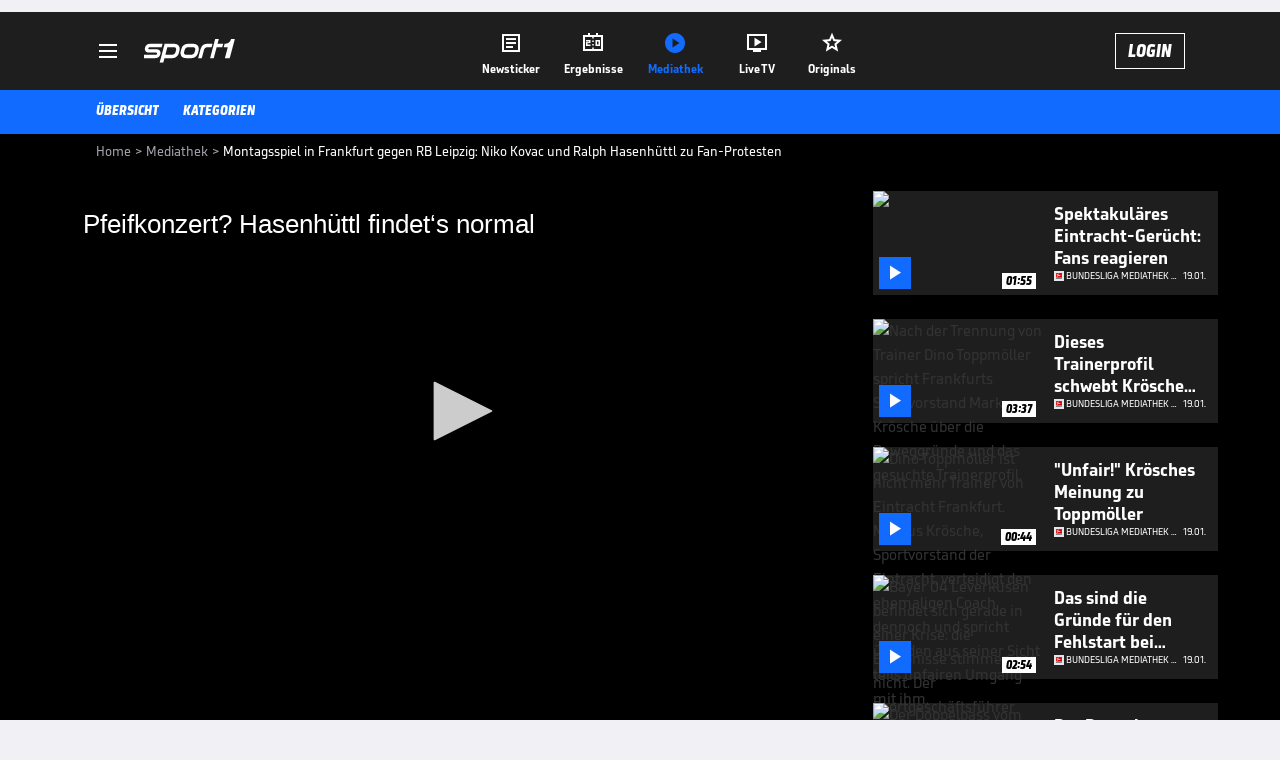

--- FILE ---
content_type: text/html; charset=utf-8
request_url: https://www.sport1.de/tv-video/video/montagsspiel-in-frankfurt-gegen-rb-leipzig-niko-kovac-und-ralph-hasenhuettl-zu-fan-protesten__2F6B9A89-0D17-4AF1-ACD3-56C7F648A978
body_size: 102302
content:
<!DOCTYPE html><html lang="de"><head><meta charSet="utf-8" data-next-head=""/><meta name="viewport" content="width=device-width, initial-scale=1.0, maximum-scale=1.0, user-scalable=no" data-next-head=""/><title data-next-head="">Montagsspiel in Frankfurt gegen RB Leipzig: Niko Kovac und Ralph Hasenhüttl zu Fan-Protesten</title><meta name="apple-itunes-app" content="app-id=300000385, app-argument=sport1://video/2F6B9A89-0D17-4AF1-ACD3-56C7F648A978" data-next-head=""/><meta property="al:ios:url" content="sport1://video/2F6B9A89-0D17-4AF1-ACD3-56C7F648A978" data-next-head=""/><meta property="al:android:url" content="sport1://video/2F6B9A89-0D17-4AF1-ACD3-56C7F648A978" data-next-head=""/><meta property="al:windows_universal:url" content="sport1://video/2F6B9A89-0D17-4AF1-ACD3-56C7F648A978" data-next-head=""/><link rel="preload" fetchPriority="high" href="https://reshape.sport1.de/c/v/2F6B9A89-0D17-4AF1-ACD3-56C7F648A978/:widthx:height" as="image" data-next-head=""/><link rel="preload" as="script" href="https://consentv2.sport1.de/wrapperMessagingWithoutDetection.js"/><link rel="manifest" href="/manifest.json"/><link rel="preconnect" fetchPriority="high" href="https://reshape.sport1.de"/><link rel="dns-prefetch" fetchPriority="high" href="https://images.sport1.de"/><link rel="dns-prefetch" href="https://sentry.sport1dev.de"/><link rel="apple-touch-icon" href="https://www.sport1.de/favicon-192x192.png"/><link rel="preload" fetchPriority="high" href="https://content.jwplatform.com/libraries/nrRgdCot.js" as="script" type="text/javascript"/><link rel="canonical" href="https://www.sport1.de/tv-video/video/pfeifkonzert-hasenhuettl-findet-s-normal__2F6B9A89-0D17-4AF1-ACD3-56C7F648A978"/><link rel="alternate" hrefLang="x-default" href="https://www.sport1.de/tv-video/video/pfeifkonzert-hasenhuettl-findet-s-normal__2F6B9A89-0D17-4AF1-ACD3-56C7F648A978"/><link rel="alternate" hrefLang="de-DE" href="https://www.sport1.de/tv-video/video/pfeifkonzert-hasenhuettl-findet-s-normal__2F6B9A89-0D17-4AF1-ACD3-56C7F648A978"/><link rel="alternate" hrefLang="de-CH" href="https://www.sport1.de/tv-video/video/pfeifkonzert-hasenhuettl-findet-s-normal__2F6B9A89-0D17-4AF1-ACD3-56C7F648A978"/><link rel="alternate" hrefLang="de-AT" href="https://www.sport1.de/tv-video/video/pfeifkonzert-hasenhuettl-findet-s-normal__2F6B9A89-0D17-4AF1-ACD3-56C7F648A978"/><meta name="robots" content="index, follow, max-image-preview:large"/><meta name="copyright" content="SPORT1"/><meta name="publisher" content="SPORT1"/><meta name="cXenseParse:xkr-article_with_video" content="true"/><meta name="cXenseParse:xkr-video-duration" content="00:44"/><meta name="cXenseParse:xkr-tag_icon" content="https://reshape.sport1.de/c/s/competition/opta_22/200x200"/><meta name="cXenseParse:xkr-tag_category" content="Bundesliga Mediathek Highlights"/><meta name="article:modified_time" content="2019-10-19T22:31:25.000Z"/><meta name="date" content="2019-10-19T22:31:25.000Z"/><meta property="og:title" content="Montagsspiel in Frankfurt gegen RB Leipzig: Niko Kovac und Ralph Hasenhüttl zu Fan-Protesten"/><meta name="cXenseParse:xkr-teaser_title" content="Pfeifkonzert? Hasenhüttl findet‘s normal"/><meta name="description" content="Das Drumherum beim Montagsspiel zwischen Eintracht Frankfurt und RB Leipzig beschäftigt auch die Trainer Niko Kovac und Ralph Hasenhüttl."/><meta property="og:description" content="Das Drumherum beim Montagsspiel zwischen Eintracht Frankfurt und RB Leipzig beschäftigt auch die Trainer Niko Kovac und Ralph Hasenhüttl."/><meta property="og:image" content="https://reshape.sport1.de/c/v/2F6B9A89-0D17-4AF1-ACD3-56C7F648A978/1200x630"/><meta property="og:type" content="video"/><meta property="og:url" content="https://www.sport1.de/tv-video/video/pfeifkonzert-hasenhuettl-findet-s-normal__2F6B9A89-0D17-4AF1-ACD3-56C7F648A978"/><meta property="og:site_name" content="SPORT1"/><meta property="og:video" content="https://vod-int.sport1.de/306/696/Kovac_Hasenhuttl_Montagsspiel_Eintracht_Frankfurt_RB_Leipzig_2.mp4"/><meta name="referrer" content="no-referrer-when-downgrade"/><link rel="preload" href="/_next/static/media/b3451159d25388a2.p.woff2" as="font" type="font/woff2" crossorigin="anonymous" data-next-font=""/><link rel="preload" href="/_next/static/css/9d7f6c4fc1d8f70f.css" as="style"/><link rel="preload" href="/_next/static/css/5daab6c56e75a56b.css" as="style"/><link rel="preload" href="/_next/static/css/81ad17c0532ee9e5.css" as="style"/><script type="application/ld+json" data-next-head="">{"@context":"https://schema.org","@type":"BreadcrumbList","itemListElement":[{"@type":"ListItem","position":1,"name":"Home","item":"https://www.sport1.de/"},{"@type":"ListItem","position":2,"name":"Mediathek","item":"https://www.sport1.de/tv-video"},{"@type":"ListItem","position":3,"name":"Montagsspiel in Frankfurt gegen RB Leipzig: Niko Kovac und Ralph Hasenhüttl zu Fan-Protesten","item":"https://www.sport1.de/tv-video/video/montagsspiel-in-frankfurt-gegen-rb-leipzig-niko-kovac-und-ralph-hasenhuettl-zu-fan-protesten__2F6B9A89-0D17-4AF1-ACD3-56C7F648A978"}]}</script><script>window.dataLayer = window.dataLayer || []; window.dataLayer.push({event: "cmp_disclosure_only"});</script><script data-description="sourcepoint stub code">"use strict";function _typeof(t){return(_typeof="function"==typeof Symbol&&"symbol"==typeof Symbol.iterator?function(t){return typeof t}:function(t){return t&&"function"==typeof Symbol&&t.constructor===Symbol&&t!==Symbol.prototype?"symbol":typeof t})(t)}!function(){var t=function(){var t,e,o=[],n=window,r=n;for(;r;){try{if(r.frames.__tcfapiLocator){t=r;break}}catch(t){}if(r===n.top)break;r=r.parent}t||(!function t(){var e=n.document,o=!!n.frames.__tcfapiLocator;if(!o)if(e.body){var r=e.createElement("iframe");r.style.cssText="display:none",r.name="__tcfapiLocator",e.body.appendChild(r)}else setTimeout(t,5);return!o}(),n.__tcfapi=function(){for(var t=arguments.length,n=new Array(t),r=0;r<t;r++)n[r]=arguments[r];if(!n.length)return o;"setGdprApplies"===n[0]?n.length>3&&2===parseInt(n[1],10)&&"boolean"==typeof n[3]&&(e=n[3],"function"==typeof n[2]&&n[2]("set",!0)):"ping"===n[0]?"function"==typeof n[2]&&n[2]({gdprApplies:e,cmpLoaded:!1,cmpStatus:"stub"}):o.push(n)},n.addEventListener("message",(function(t){var e="string"==typeof t.data,o={};if(e)try{o=JSON.parse(t.data)}catch(t){}else o=t.data;var n="object"===_typeof(o)&&null!==o?o.__tcfapiCall:null;n&&window.__tcfapi(n.command,n.version,(function(o,r){var a={__tcfapiReturn:{returnValue:o,success:r,callId:n.callId}};t&&t.source&&t.source.postMessage&&t.source.postMessage(e?JSON.stringify(a):a,"*")}),n.parameter)}),!1))};"undefined"!=typeof module?module.exports=t:t()}();</script><script data-description="sourcepoint configuration">window._sp_ = {"config":{"accountId":1311,"baseEndpoint":"https://consentv2.sport1.de","propertyHref":"https://tv.sport1.de","propertyId":8089,"managerId":184904,"isSPA":true,"gdpr":{"targetingParams":{"acps":"false"}}}}</script><script async="" id="SourcePointCMPScript">!/bingbot|chrome-lighthouse|cxensebot|facebookexternalhit|facebot|google \(\+https:\/\/developers\.google.com\/\+\/web\/snippet\/\)|googlebot|mediapartners-google|msnbot|twitterbot|yahoocachesystem|ysearch/i.test(navigator.userAgent) && (window.Cypress == undefined) && document.write('<scr' + 'ipt async importance="high" src="https://consentv2.sport1.de/wrapperMessagingWithoutDetection.js"></scr' + 'ipt>')</script><script>(function(w,d,s,l,i){
                function checkCP() {
                    try {
                        if (document.cookie) {
                        var c = document.cookie.split('; ').find(function (c) { return c.indexOf('_cpauthhint=') === 0; });
                        if (c) {
                            var val = c.substring('_cpauthhint='.length);
                            if (val && val.indexOf('1') !== -1) {
                            return true;
                            }
                        }
                        }
                    } catch (e) {}
                    return false;
                    };
                if(checkCP()) {return;}
                w[l]=w[l]||[];
                w[l].push({'gtm.start':new Date().getTime(),event:'gtm.js'});var f=d.getElementsByTagName(s)[0],j=d.createElement(s),dl=l!='dataLayer'?'&l='+l:'';j.async=true;j.src='https://www.googletagmanager.com/gtm.js?id='+i+dl;f.parentNode.insertBefore(j,f);})(window,document,'script','dataLayer','GTM-PRGQ8J6G');</script><script>window.dataLayer = window.dataLayer || [];window.dataLayer.push({site_domain: location.hostname,site_environment: /stag/.test(location.hostname) ? 'staging' : (/local|review/.test(location.hostname) ? 'review' : 'prod'),site_deviceCategory: innerWidth <= 767 ? 'mobile' : 'desktop',...{"event":"site.info","site_language":"de","site_platform":"video"}});(function () {function setAndGetReferrerValues () {let referringPageType;try {referringPageType = sessionStorage.getItem('page_referring_page_type');} catch (e) {}/*** Possible referrers are sport1.de tv.sport1.de and location.hostname,* since all we need is for our referrer to coincide with the current hostname* (helpful for localhost, review, etc., that is, where we do not use the PROD environment)*/const possibleDocumentReferrers = ['www.sport1.de','tv.sport1.de',location.hostname];const shouldAddReferringValues = possibleDocumentReferrers.some((referrer) => document.referrer.includes(referrer));let referringPageInfo = {};if(referringPageType && shouldAddReferringValues){referringPageInfo = {'page_referring_page_type': referringPageType};}try{sessionStorage.setItem('page_referring_page_type',"video");} catch (e) {}return referringPageInfo}if (location.search.includes('b2h=true')) {history.replaceState({ b2h: true }, '', '/');window.dataLayer.push({...{"event":"page.info","page_type":"video","page_content_id":"2F6B9A89-0D17-4AF1-ACD3-56C7F648A978","page_title":"Montagsspiel in Frankfurt gegen RB Leipzig: Niko Kovac und Ralph Hasenhüttl zu Fan-Protesten","page_name":"/tv-video/video/montagsspiel-in-frankfurt-gegen-rb-leipzig-niko-kovac-und-ralph-hasenhuttl-zu-fan-protesten__2F6B9A89-0D17-4AF1-ACD3-56C7F648A978","page_publishing_date":"2019-10-19","page_publishing_time":"22:31:25","page_updated_date":"2019-10-19","page_updated_time":"22:31:25","page_ivw_code":"vx_default","video_url":"https://vod-int.sport1.de/306/696/Kovac_Hasenhuttl_Montagsspiel_Eintracht_Frankfurt_RB_Leipzig_2.mp4","video_title":"Montagsspiel in Frankfurt gegen RB Leipzig: Niko Kovac und Ralph Hasenhüttl zu Fan-Protesten","teaser_title":"Pfeifkonzert? Hasenhüttl findet‘s normal","video_id":"2F6B9A89-0D17-4AF1-ACD3-56C7F648A978","video_category":"fussball/bundesliga,news","video_keywords":"Niko Kovač, #RB Leipzig, #Eintracht Frankfurt, fußball, ralph hasenhüttl, fans, bundesliga, sport1, pk, proteste, montagsspiel","video_type":"vod","video_duration":"00:44","video_publishing_date":"2018-02-20","video_publishing_time":"07:36:03","ad_unit2":"video","ad_section":"mediathek-video","ad_team":"rb-leipzig","page_withvideo":"true","page_ads_active":"true"},...setAndGetReferrerValues(),page_referring_widget: "zur-startseite"});} else {const itemId = "PAGE_REFERRING_WIDGET_ID";const pageReferringWidget = localStorage.getItem(itemId);localStorage.setItem(itemId, "");window.dataLayer.push({...{"event":"page.info","page_type":"video","page_content_id":"2F6B9A89-0D17-4AF1-ACD3-56C7F648A978","page_title":"Montagsspiel in Frankfurt gegen RB Leipzig: Niko Kovac und Ralph Hasenhüttl zu Fan-Protesten","page_name":"/tv-video/video/montagsspiel-in-frankfurt-gegen-rb-leipzig-niko-kovac-und-ralph-hasenhuttl-zu-fan-protesten__2F6B9A89-0D17-4AF1-ACD3-56C7F648A978","page_publishing_date":"2019-10-19","page_publishing_time":"22:31:25","page_updated_date":"2019-10-19","page_updated_time":"22:31:25","page_ivw_code":"vx_default","video_url":"https://vod-int.sport1.de/306/696/Kovac_Hasenhuttl_Montagsspiel_Eintracht_Frankfurt_RB_Leipzig_2.mp4","video_title":"Montagsspiel in Frankfurt gegen RB Leipzig: Niko Kovac und Ralph Hasenhüttl zu Fan-Protesten","teaser_title":"Pfeifkonzert? Hasenhüttl findet‘s normal","video_id":"2F6B9A89-0D17-4AF1-ACD3-56C7F648A978","video_category":"fussball/bundesliga,news","video_keywords":"Niko Kovač, #RB Leipzig, #Eintracht Frankfurt, fußball, ralph hasenhüttl, fans, bundesliga, sport1, pk, proteste, montagsspiel","video_type":"vod","video_duration":"00:44","video_publishing_date":"2018-02-20","video_publishing_time":"07:36:03","ad_unit2":"video","ad_section":"mediathek-video","ad_team":"rb-leipzig","page_withvideo":"true","page_ads_active":"true"},...setAndGetReferrerValues(),page_referring_widget: pageReferringWidget});}/*** TODO: Ströer, check for better adblock detection* window.dataLayer.push({ event: 'ads.info', ad_blocker: MAGIC!!! });*/}());</script><script>/* 20085701 */ !function(Wf,Ef){try{function wf(f,e){return Wf[mf("c2V0VGltZW91dA==")](f,e)}function Zf(f){return parseInt(f.toString().split(".")[0],10)}Wf.okgffef8Flags={};var f=2147483648,e=1103515245,t=12345,n=function(){function d(f,e){var t,n=[],o=typeof f;if(e&&"object"==o)for(t in f)try{n.push(d(f[t],e-1))}catch(f){}return n.length?n:"string"==o?f:f+"\0"}var f="unknown";try{f=d(navigator,void 0).toString()}catch(f){}return function(f){for(var e=0,t=0;t<f.length;t++)e+=f.charCodeAt(t);return e}(d(window.screen,1).toString()+f)+100*(new Date).getMilliseconds()}();function Sf(){return(n=(e*n+t)%f)/(f-1)}function yf(){for(var f="",e=65;e<91;e++)f+=h(e);for(e=97;e<123;e++)f+=h(e);return f}function h(f){return(" !\"#$%&'()*+,-./0123456789:;<=>?@A"+("BCDEFGHIJKLMNOPQRSTUVWXYZ["+"\\\\"[0]+"]^_`a")+"bcdefghijklmnopqrstuvwxyz{|}~")[f-32]}function mf(f){var e,t,n,o,d=yf()+"0123456789+/=",a="",s=0;for(f=f.replace(/[^A-Za-z0-9\+\/\=]/g,"");s<f.length;)e=d.indexOf(f[s++]),t=d.indexOf(f[s++]),n=d.indexOf(f[s++]),o=d.indexOf(f[s++]),a+=h(e<<2|t>>4),64!=n&&(a+=h((15&t)<<4|n>>2)),64!=o&&(a+=h((3&n)<<6|o));return a}function Hf(){try{return navigator.userAgent||navigator.vendor||window.opera}catch(f){return"unknown"}}function Mf(e,t,n,o){o=o||!1;try{e.addEventListener(t,n,o),Wf.okgffClne.push([e,t,n,o])}catch(f){e.attachEvent&&(e.attachEvent("on"+t,n),Wf.okgffClne.push([e,t,n,o]))}}function l(f,e,t){var n,o;f&&e&&t&&((n=Wf.okgffde074&&Wf.okgffde074.a&&Wf.okgffde074.a[f])&&(o=n&&(n.querySelector("iframe")||n.querySelector("img"))||null,Mf(Wf,"scroll",function(f){t(n,o,If(e))||(n.removeAttribute("style"),o&&o.removeAttribute("style"))},!1),t(n,o,If(e))))}function o(f){if(!f)return"";for(var e=mf("ISIjJCUmJygpKissLS4vOjs8PT4/QFtcXV5ge3x9"),t="",n=0;n<f.length;n++)t+=-1<e.indexOf(f[n])?mf("XA==")+f[n]:f[n];return t}var d=0,a=[];function zf(f){a[f]=!1}function Gf(f,e){var t,n=d++,o=(Wf.okgffClni&&Wf.okgffClni.push(n),a[n]=!0,function(){f.call(null),a[n]&&wf(o,t)});return wf(o,t=e),n}function u(f){var e,t,f=f.dark?(t="",(e=f).pm?t=e.ab?e.nlf?bf("kwwsv=22uhvkdsh1vsruw41gh2f2y2<ig<86::0g;eg093;i0h4gg0"+Wf.okgffa72Rnd+"26:9{5<<",-3):bf("kwwsv=22uhvkdsh1vsruw41gh2f2p2f;gf:<430e;6g0i37f05g790"+Wf.okgffa72Rnd+"24534{9:8",-3):e.nlf?bf("kwwsv=22uhvkdsh1vsruw41gh2f2g2594:767<06fi507:8f04<650"+Wf.okgffa72Rnd+"2:84{8<<",-3):bf("kwwsv=22uhvkdsh1vsruw41gh2f2z2ee93f4ih0i3;608e;407e6i0"+Wf.okgffa72Rnd+"24<<{484",-3):e.ab?t=e.mobile?e.aab?e.nlf?bf("kwwsv=22uhvkdsh1vsruw41gh2f2x2i:;:56<90:f8<09g<;04;<80"+Wf.okgffa72Rnd+"2:84{8<<",-3):bf("kwwsv=22uhvkdsh1vsruw41gh2f2i267;6f46f09<4;0f:e;04<8g0"+Wf.okgffa72Rnd+"24534{9:8",-3):e.nlf?bf("kwwsv=22uhvkdsh1vsruw41gh2f2i2e;4g<:<6079390893;0<e880"+Wf.okgffa72Rnd+"24534{9:8",-3):bf("kwwsv=22uhvkdsh1vsruw41gh2f2y2i6e::3h<05h6g0;f3f07;hf0"+Wf.okgffa72Rnd+"26:9{5<<",-3):e.crt?e.aab?bf("kwwsv=22uhvkdsh1vsruw41gh2f2r2g7i;h<;50ifhi0e735053<:0"+Wf.okgffa72Rnd+"24<<{484",-3):bf("kwwsv=22uhvkdsh1vsruw41gh2f2}2h93;f49g0f6e:09g890<i<50"+Wf.okgffa72Rnd+"26:7{634",-3):e.aab?e.nlf?bf("kwwsv=22uhvkdsh1vsruw41gh2f2t247<<:<990:;9604:750;<h50"+Wf.okgffa72Rnd+"24534{9:8",-3):bf("kwwsv=22uhvkdsh1vsruw41gh2f2m26:3f3ihf047h90;gh90835g0"+Wf.okgffa72Rnd+"26:9{5<<",-3):e.nlf?bf("kwwsv=22uhvkdsh1vsruw41gh2f2j29eg<g9ee0g:5304hgi055790"+Wf.okgffa72Rnd+"24<<{484",-3):bf("kwwsv=22uhvkdsh1vsruw41gh2f2l29i:3;7980<84f0939f0e<570"+Wf.okgffa72Rnd+"24534{9:8",-3):e.nlf?t=bf("kwwsv=22uhvkdsh1vsruw41gh2f2h2<hi<;e6f0453e04gf408i3g0"+Wf.okgffa72Rnd+"2:7<{934",-3):e.ncna&&(t=bf("kwwsv=22uhvkdsh1vsruw41gh2f2{28i:3g:g30<7:40fhi30:5;g0"+Wf.okgffa72Rnd+"2534{47<",-3)),t):(e="",(t=f).pm?e=t.ab?t.nlf?bf("kwwsv=22uhvkdsh1vsruw41gh2f2r2fg7:94e40fg<90:gfg07fif0"+Wf.okgffa72Rnd+"2:7<{934",-3):bf("kwwsv=22uhvkdsh1vsruw41gh2f2e2e738ig6h07fgh0g:ie0ieei0"+Wf.okgffa72Rnd+"2534{47<",-3):t.nlf?bf("kwwsv=22uhvkdsh1vsruw41gh2f2w2f665if6e089:i07g<<08i;60"+Wf.okgffa72Rnd+"2<;4{76<",-3):bf("kwwsv=22uhvkdsh1vsruw41gh2f2x2e3eff9i;0f85;0e96g0;3h:0"+Wf.okgffa72Rnd+"24<<{484",-3):t.ab?e=t.mobile?t.aab?t.nlf?bf("kwwsv=22uhvkdsh1vsruw41gh2f2y249h539;50fi<g0:3590i6<40"+Wf.okgffa72Rnd+"2:7<{934",-3):bf("kwwsv=22uhvkdsh1vsruw41gh2f2f2g9g5<:f409f;904ei609:550"+Wf.okgffa72Rnd+"2<;4{76<",-3):t.nlf?bf("kwwsv=22uhvkdsh1vsruw41gh2f2y2f4983e9<0:88f063<8095h50"+Wf.okgffa72Rnd+"24533{9:9",-3):bf("kwwsv=22uhvkdsh1vsruw41gh2f2p2hhf<g<6;0h9g30ef840h:e<0"+Wf.okgffa72Rnd+"2534{47<",-3):t.crt?t.aab?bf("kwwsv=22uhvkdsh1vsruw41gh2f2m2hh:<g7670<;930:3f90:;g70"+Wf.okgffa72Rnd+"24534{9:8",-3):bf("kwwsv=22uhvkdsh1vsruw41gh2f2w2gieh7;i;045630e:f704:;80"+Wf.okgffa72Rnd+"2534{47<",-3):t.aab?t.nlf?bf("kwwsv=22uhvkdsh1vsruw41gh2f2|266i854ie09;8f0h76f0i58:0"+Wf.okgffa72Rnd+"24<<{484",-3):bf("kwwsv=22uhvkdsh1vsruw41gh2f2q2;ih3:9ei0g7:60g3g70hh7g0"+Wf.okgffa72Rnd+"24<<{484",-3):t.nlf?bf("kwwsv=22uhvkdsh1vsruw41gh2f2v2f73;;7he06;5g08:5409fg;0"+Wf.okgffa72Rnd+"26:9{5<<",-3):bf("kwwsv=22uhvkdsh1vsruw41gh2f2n28346868h0gefe0ig<50h:<40"+Wf.okgffa72Rnd+"26:7{634",-3):t.nlf?e=bf("kwwsv=22uhvkdsh1vsruw41gh2f2s2hg7<494i048gh0f54;07:;f0"+Wf.okgffa72Rnd+"24533{9:9",-3):t.ncna&&(e=bf("kwwsv=22uhvkdsh1vsruw41gh2f2p26ii<69<;0e8:h06h:e0i;e30"+Wf.okgffa72Rnd+"24<<{484",-3)),e);return f}function c(){return Wf.location.hostname}function bf(f,e){for(var t="",n=0;n<f.length;n++)t+=h(f.charCodeAt(n)+e);return t}function Ff(f,e){var t=oe(f);if(!t)return t;if(""!=e)for(var n=0;n<e.length;n++){var o=e[n];"^"==o&&(t=t.parentNode),"<"==o&&(t=t.previousElementSibling),">"==o&&(t=t.nextElementSibling),"y"==o&&(t=t.firstChild)}return t}function s(f,e){var t=0,n=0,e=function(f){for(var e=0,t=0;f;)e+=f.offsetLeft+f.clientLeft,t+=f.offsetTop+f.clientTop,f=f.offsetParent;return{x:e,y:t}}(e);return(f.pageX||f.pageY)&&(t=f.pageX,n=f.pageY),(f.clientX||f.clientY)&&(t=f.clientX+document.body.scrollLeft+document.documentElement.scrollLeft,n=f.clientY+document.body.scrollTop+document.documentElement.scrollTop),{x:t-=e.x,y:n-=e.y}}function Df(f,e){return e[mf("Z2V0Qm91bmRpbmdDbGllbnRSZWN0")]?(t=f,n=If(n=e),{x:t.clientX-n.left,y:t.clientY-n.top}):s(f,e);var t,n}function Of(f,e){f.addEventListener?Mf(f,"click",e,!0):f.attachEvent&&f.attachEvent("onclick",function(){return e.call(f,window.event)})}function Bf(f,e,t){function n(){return!!e()&&(t(),!0)}var o;n()||(o=Gf(function(){n()&&zf(o)},250),n())}function i(){Wf.okgffef8Flags.trub||(Wf.okgffef8Flags.trub=!0,Tf(bf("kwwsv=22uhvkdsh1vsruw41gh2f2x24f6e7<9;07eg90gi6e06:i:0"+Wf.okgffa72Rnd+"2:84{8<<",-3),null,null),"function"==typeof CSVYXTrUbDet&&CSVYXTrUbDet())}function g(){var u=0,V=Gf(function(){if("function"==typeof __tcfapi&&(__tcfapi("addEventListener",2,function(f,e){!e||f.eventStatus&&"tcloaded"!==f.eventStatus&&"useractioncomplete"!==f.eventStatus||(Wf.okgffef8Flags.tcf=f)}),1)){if(zf(V),Wf.okgff6f3sdl&&!Wf.okgffd69Injct){Wf.okgffd69Injct=!0,Wf.okgffd1fPc={},Wf.okgff68cOc=[],Wf.okgffc2fAm={},Wf.okgffdb5Av={},Wf.okgff0a5Aw={},Wf.okgff336Rqr={},Wf.okgff00cRqq=[],Wf.okgffdb5Avt={},Wf.okgff531Ev={};if(Wf.okgffef8Flags.okgffnpm=!1,Wf.okgffef8Flags.npm=!1,ae(de("[class*=s1-ad-banner]"),function(f,e){e.className+=" bobj"+f}),ae(de("[class*=s1-ad-topmobile]:not(.s1-ad-topmobile1):not(.s1-ad-topmobile), #betsense"),function(f,e){e.className+=" mrobj"+f}),Wf.okgffef8Flags.tcf&&Wf.okgffef8Flags.tcf.purpose.consents[10]&&Wf.okgffef8Flags.tcf.vendor.consents[539]&&(!Wf.okgffef8Flags.tcf.publisher.restrictions[10]||1!==Wf.okgffef8Flags.tcf.publisher.restrictions[10][539])){if(okgffef8Flags.pt69fls){var f=okgffef8Flags.ba122it,g=okgffef8Flags.mbe3bel||10,i=okgffef8Flags.ig5f9BP||{},r=function(){var d=xf("style"),a=!(d.type="text/css"),s=xf("style"),h=!(s.type="text/css");return function(f,e){if(e)if("b"!==f||a)"r"===f&&(h?(o=(n=s).sheet).insertRule(e,0):(h=!0,Kf(s,e),Nf(Ef.body,s)));else{if(a=!0,i)for(var t=0;t<i.length;t++)e=e.replace(new RegExp("([;{])"+i[t]+": [^;]+;","g"),"$1");var n="[^:;{",o="!important;";e=e.replace(new RegExp(n+"}]+: [^;]+\\s"+o,"g"),""),Kf(d,e),Ef.head.insertBefore(d,Ef.head.firstChild)}}}();if(f){if(f.length>g){for(var e=0,l=[0],t=[f[0]],n=1;n<g;n++){for(;-1<l.indexOf(e);)e=Zf(Sf()*f.length);l.push(e),t[n]=f[e]}f=t,okgffef8Flags.ba122it=t}for(var c={},o=0;o<f.length;o++){var d,a,s="string"==typeof f[o]?oe(f[o]):f[o];s&&s instanceof Node&&((d={element:s,cof46so:{},rcfc4cls:ge(7),coac2tx:""}).coac2tx+="."+d.rcfc4cls+"{",i&&-1!==i.indexOf("position")||(a=N(s,"position"),d.cof46so.position=a,d.coac2tx+="position:"+a+";"),i&&-1!==i.indexOf("left")||(a=N(s,"left"),d.cof46so.left=a,d.coac2tx+="left:"+a+";"),i&&-1!==i.indexOf("top")||(a=N(s,"top"),d.cof46so.top=a,d.coac2tx+="top:"+a+";"),i&&-1!==i.indexOf("right")||(a=N(s,"right"),d.cof46so.right=a,d.coac2tx+="right:"+a+";"),i&&-1!==i.indexOf("bottom")||(a=N(s,"bottom"),d.cof46so.bottom=a,d.coac2tx+="bottom:"+a+";"),i&&-1!==i.indexOf("cursor")||(a=N(s,"cursor"),d.cof46so.cursor=a,d.coac2tx+="cursor:"+a+";"),i&&-1!==i.indexOf("z-index")||(a=N(s,"z-index"),d.cof46so["z-index"]=a,d.coac2tx+="z-index:"+a+";"),i&&-1!==i.indexOf("width")||(a=N(s,"width"),d.cof46so.width=a,d.coac2tx+="width:"+a+";"),i&&-1!==i.indexOf("height")||(a=N(s,"height"),d.cof46so.height=a,d.coac2tx+="height:"+a+";"),i&&-1!==i.indexOf("max-width")||(a=N(s,"max-width"),d.cof46so["max-width"]=a,d.coac2tx+="max-width:"+a+";"),i&&-1!==i.indexOf("margin")||(a=N(s,"margin"),d.cof46so.margin=a,d.coac2tx+="margin:"+a+";"),i&&-1!==i.indexOf("content")||(a=N(s,"content"),d.cof46so.content=a,d.coac2tx+="content:"+a+";"),i&&-1!==i.indexOf("background")||(a=N(s,"background"),d.cof46so.background=a,d.coac2tx+="background:"+a+";"),i&&-1!==i.indexOf("color")||(a=N(s,"color"),d.cof46so.color=a,d.coac2tx+="color:"+a+";"),i&&-1!==i.indexOf("font-size")||(a=N(s,"font-size"),d.cof46so["font-size"]=a,d.coac2tx+="font-size:"+a+";"),i&&-1!==i.indexOf("font-weight")||(a=N(s,"font-weight"),d.cof46so["font-weight"]=a,d.coac2tx+="font-weight:"+a+";"),i&&-1!==i.indexOf("font-family")||(a=N(s,"font-family"),d.cof46so["font-family"]=a,d.coac2tx+="font-family:"+a+";"),i&&-1!==i.indexOf("text-align")||(a=N(s,"text-align"),d.cof46so["text-align"]=a,d.coac2tx+="text-align:"+a+";"),i&&-1!==i.indexOf("padding")||(a=N(s,"padding"),d.cof46so.padding=a,d.coac2tx+="padding:"+a+";"),i&&-1!==i.indexOf("box-sizing")||(a=N(s,"box-sizing"),d.cof46so["box-sizing"]=a,d.coac2tx+="box-sizing:"+a+";"),i&&-1!==i.indexOf("pointer-events")||(a=N(s,"pointer-events"),d.cof46so["pointer-events"]=a,d.coac2tx+="pointer-events:"+a+";"),i&&-1!==i.indexOf("line-height")||(a=N(s,"line-height"),d.cof46so["line-height"]=a,d.coac2tx+="line-height:"+a+";"),i&&-1!==i.indexOf("display")||(a=N(s,"display"),d.cof46so.display=a,d.coac2tx+="display:"+a+";"),i&&-1!==i.indexOf("transition")||(a=N(s,"transition"),d.cof46so.transition=a,d.coac2tx+="transition:"+a+";"),i&&-1!==i.indexOf("border-top")||(a=N(s,"border-top"),d.cof46so["border-top"]=a,d.coac2tx+="border-top:"+a+";"),i&&-1!==i.indexOf("box-shadow")||(a=N(s,"box-shadow"),d.cof46so["box-shadow"]=a,d.coac2tx+="box-shadow:"+a+";"),i&&-1!==i.indexOf("margin-left")||(a=N(s,"margin-left"),d.cof46so["margin-left"]=a,d.coac2tx+="margin-left:"+a+";"),i&&-1!==i.indexOf("background-color")||(a=N(s,"background-color"),d.cof46so["background-color"]=a,d.coac2tx+="background-color:"+a+";"),i&&-1!==i.indexOf("opacity")||(a=N(s,"opacity"),d.cof46so.opacity=a,d.coac2tx+="opacity:"+a+";"),i&&-1!==i.indexOf("visibility")||(a=N(s,"visibility"),d.cof46so.visibility=a,d.coac2tx+="visibility:"+a+";"),i&&-1!==i.indexOf("background-size")||(a=N(s,"background-size"),d.cof46so["background-size"]=a,d.coac2tx+="background-size:"+a+";"),i&&-1!==i.indexOf("background-position")||(a=N(s,"background-position"),d.cof46so["background-position"]=a,d.coac2tx+="background-position:"+a+";"),i&&-1!==i.indexOf("background-repeat")||(a=N(s,"background-repeat"),d.cof46so["background-repeat"]=a,d.coac2tx+="background-repeat:"+a+";"),i&&-1!==i.indexOf("border")||(a=N(s,"border"),d.cof46so.border=a,d.coac2tx+="border:"+a+";"),i&&-1!==i.indexOf("border-radius")||(a=N(s,"border-radius"),d.cof46so["border-radius"]=a,d.coac2tx+="border-radius:"+a+";"),i&&-1!==i.indexOf("url(data")||(a=N(s,"url(data"),d.cof46so["url(data"]=a,d.coac2tx+="url(data:"+a+";"),i&&-1!==i.indexOf("text-decoration")||(a=N(s,"text-decoration"),d.cof46so["text-decoration"]=a,d.coac2tx+="text-decoration:"+a+";"),i&&-1!==i.indexOf("margin-right")||(a=N(s,"margin-right"),d.cof46so["margin-right"]=a,d.coac2tx+="margin-right:"+a+";"),i&&-1!==i.indexOf("rotate")||(a=N(s,"rotate"),d.cof46so.rotate=a,d.coac2tx+="rotate:"+a+";"),i&&-1!==i.indexOf("margin-bottom")||(a=N(s,"margin-bottom"),d.cof46so["margin-bottom"]=a,d.coac2tx+="margin-bottom:"+a+";"),i&&-1!==i.indexOf("flex-direction")||(a=N(s,"flex-direction"),d.cof46so["flex-direction"]=a,d.coac2tx+="flex-direction:"+a+";"),i&&-1!==i.indexOf("flex")||(a=N(s,"flex"),d.cof46so.flex=a,d.coac2tx+="flex:"+a+";"),i&&-1!==i.indexOf("border-width")||(a=N(s,"border-width"),d.cof46so["border-width"]=a,d.coac2tx+="border-width:"+a+";"),i&&-1!==i.indexOf("border-style")||(a=N(s,"border-style"),d.cof46so["border-style"]=a,d.coac2tx+="border-style:"+a+";"),i&&-1!==i.indexOf("filter")||(a=N(s,"filter"),d.cof46so.filter=a,d.coac2tx+="filter:"+a+";"),i&&-1!==i.indexOf("direction")||(a=N(s,"direction"),d.cof46so.direction=a,d.coac2tx+="direction:"+a+";"),d.coac2tx+="} ",c[f[o]]=d,r("b",""+mf(bf(mf("[base64]"),-3))),r("r",d.coac2tx),s.className+=" "+d.rcfc4cls,s.className+=" oiguyym",s.className+=" zjadvfvtec",s.className+=" aopsawdch",s.className+=" fddebz",s.className+=" wfkqwtelok",s.className+=" eyxtfbtxvm",s.className+=" dkbqnmd",s.className+=" jtavat")}}}var h=xf("style");h.type="text/css",Kf(h,""+mf(bf(mf("[base64]"),-3))),Nf(B,h),Wf.okgffCln.push(h),setTimeout(v.bind(null,[]),0)}else{var k=!1;__tcfapi("addEventListener",2,function(f,e){k||!e||f.eventStatus&&"tcloaded"!==f.eventStatus&&"useractioncomplete"!==f.eventStatus||(Wf.okgffef8Flags.tcf=f,!Wf.okgffef8Flags.tcf.purpose.consents[10]||!Wf.okgffef8Flags.tcf.vendor.consents[539]||Wf.okgffef8Flags.tcf.publisher.restrictions[10]&&1===Wf.okgffef8Flags.tcf.publisher.restrictions[10][539]||(k=!0,U()))}),G=!1}}}else 40<++u&&zf(V)},500)}function v(f){var n,o,e=[];function g(f){var t=xf("div"),f=(o[""+mf(bf(mf("VzZZM1xxTWtkWjd3V1o8bGRae29PWVFRVFlNWFVuWUlVRjRMXVpJbmVKb3hdVEBA"),-3))]=t,o[""+mf(bf(mf("UFdYNVFHREA="),-3))]=t,ee(n[""+mf(bf(mf("VzZZM1xxTWtkWjd3V1o8bGRae29PWVFRVFlNWFVuWUlVRjRMXVpJbmVKb3hdVEBA"),-3))]=t,"JicwPj "),Nf(f,t),Wf.okgffde074.w[15640]=t,xf("div"));Kf(f,""+mf(bf(mf("[base64]"),-3))),ae(f.childNodes,function(f,e){_f(t,e),Wf.okgffCln.push(e)});jf([{function:function(f,e){var t=oe("#sftblg");t&&Wf.okgffef8Flags&&"boolean"==typeof Wf.okgffef8Flags.isDarkMode&&t&&Wf.okgffef8Flags.isDarkMode&&t.classList.add("drlogo")}}],t,15640),Wf.okgffCln.push(t)}function r(f){var e=xf("div");o[""+mf(bf(mf("VzZZM1xxTWtkWjd3V1o8bGRae29PWVFRVFlNWFVuWUlVRjRbZnBJemZKWXw="),-3))]=e,o[""+mf(bf(mf("UFdYNVFHSEA="),-3))]=e,te(n[""+mf(bf(mf("VzZZM1xxTWtkWjd3V1o8bGRae29PWVFRVFlNWFVuWUlVRjRbZnBJemZKWXw="),-3))]=e,"yTTxwCp"),ee(e,"CoNCTYMFd "),_f(f,e),Wf.okgffde074.w[15641]=e,Wf.okgffCln.push(e)}function l(f){var e=xf("div");o[""+mf(bf(mf("VzZZM1xxTWtkWjd3WDM0RVhvVUpVWFlIT1lnfFxbRXpdW0xA"),-3))]=e,o[""+mf(bf(mf("UFdYfFBHXEA="),-3))]=e,te(n[""+mf(bf(mf("VzZZM1xxTWtkWjd3WDM0RVhvVUpVWFlIT1lnfFxbRXpdW0xA"),-3))]=e,"pSJFNmPHe"),ee(e,"whqAGITqD "),_f(f,e),Wf.okgffde074.w[15206]=e,Wf.okgffCln.push(e)}function c(f){var e=xf("div");o[""+mf(bf(mf("WTVJdmVLRWtmSll8T1lnfFxbRXpdW0xA"),-3))]=e,o[""+mf(bf(mf("UFdUN1BXZkA="),-3))]=e,ee(n[""+mf(bf(mf("WTVJdmVLRWtmSll8T1lnfFxbRXpdW0xA"),-3))]=e,"CxyqRnYy "),_f(f,e);jf([{function:function(f,e){var t=f.parentElement;t&&-1<t.className.indexOf("s1-ad-container")&&(he(t,"beforeBegin",f),t=f.parentElement),t&&t.parentElement&&Lf(t.parentElement,"margin-bottom","0","")}}],Wf.okgffde074.w[14817]=e,14817),Wf.okgffCln.push(e)}function k(f){var t=xf("div"),f=(o[""+mf(bf(mf("VzZZM1xxTWtkWjd3V1o8bGRae29PWVFRVFlNWFVuWUlVRjRXZUo8M2Z6QEA="),-3))]=t,o[""+mf(bf(mf("UFdYNVFHTEA="),-3))]=t,te(n[""+mf(bf(mf("VzZZM1xxTWtkWjd3V1o8bGRae29PWVFRVFlNWFVuWUlVRjRXZUo8M2Z6QEA="),-3))]=t,"QbQWmj"),ee(t,"sNSCdRLVy "),Nf(f,t),Wf.okgffde074.w[15642]=t,xf("div"));Kf(f,""+mf(bf(mf("[base64]"),-3))),ae(f.childNodes,function(f,e){_f(t,e),Wf.okgffCln.push(e)}),Wf.okgffCln.push(t)}function u(f){var t=xf("div"),f=(o[""+mf(bf(mf("VzZZM1xxTWtkWjd3WDM0RVhvVUpVWFlIT1hrb1xaVXZkWjhv"),-3))]=t,o[""+mf(bf(mf("UFdYfFBHZkA="),-3))]=t,te(n[""+mf(bf(mf("VzZZM1xxTWtkWjd3WDM0RVhvVUpVWFlIT1hrb1xaVXZkWjhv"),-3))]=t,"yyQXKmLd"),ee(t,"HnbFNlb "),f.firstChild?_f(f.firstChild,t):Nf(f,t),Wf.okgffde074.w[15207]=t,xf("div"));Kf(f,""+mf(bf(mf("[base64]"),-3))),ae(f.childNodes,function(f,e){_f(t,e),Wf.okgffCln.push(e)});jf([{function:function(f,e){var t=Gf(function(){var f=oe("[data-nsf='d']"),e=oe(".sf_hl");f&&e&&(zf(t),Nf(e,f),Lf(f,"display","block","important"))},250),n=oe("#sftblg");n&&(-1<location.pathname.indexOf("/tv-video/video")&&Lf(n,"font-size","40px"),Wf.okgffef8Flags&&"boolean"==typeof Wf.okgffef8Flags.isDarkMode&&n&&Wf.okgffef8Flags.isDarkMode&&n.classList.add("drlogo"))}}],t,15207),Wf.okgffCln.push(t)}function V(f){var e=xf("div");o[""+mf(bf(mf("VzZZM1xxTWtkWjd3WDM0RVhvVUpVWFlIT1lRdmU2VX0="),-3))]=e,o[""+mf(bf(mf("UFdYfFBHakA="),-3))]=e,ee(n[""+mf(bf(mf("VzZZM1xxTWtkWjd3WDM0RVhvVUpVWFlIT1lRdmU2VX0="),-3))]=e,"CboAVeg "),Nf(f,e);jf([{function:function(f,e){function t(){return oe(".outbrain-widget-wrapper [data-widget-id='AR_1'], .outbrain-widget-wrapper [data-widget-id='AR_2'], .outbrain-widget-wrapper [data-widget-id='AR_3'], .outbrain-widget-wrapper [data-widget-id='AR_4']")}Wf.okgffef8Flags.htobsp=function(){var f;oe("#htobsp")||(te(f=xf("style"),"htobsp"),Kf(f,".ob-cards > *.OUTBRAIN:not([data-widget-id='FMS_CO_1']) { display: none !important; }"),Nf(Ef.head,f))};var n,o=t(),d=oe(".OB-REACT-WRAPPER"),a="AR_1"===o.dataset.widgetId?[1,2,1,2,1,1]:[1,1,1,1,3],s="AR_1"===o.dataset.widgetId?"sfs":"sfl";ae(a,function(f,e){for(var t,n=0;n<e;n++){var o=s+(f+1)+"_"+(n+1);oe("."+o)||(o=o,t=void 0,(t=xf("div")).className=o,Nf(d,t))}}),Wf.okgffde07tc.pm?oe(".sf_hl")||o.insertAdjacentHTML("afterBegin",'<div class="sf_hl"></div>'):n=Gf(function(){var f=t();f||zf(n),ae(f.querySelectorAll(".ob-cards > *.OUTBRAIN[data-widget-id='FMS_CO_1']"),function(f,e){for(var t=0;t<a[f];t++){var n=oe("."+s+(f+1)+"_"+(t+1)+":not(.loc)");n&&(he(e,"beforeBegin",n),n.classList.add("loc"))}})},250)}}],Wf.okgffde074.w[15208]=e,15208),Wf.okgffCln.push(e)}function v(f){var e=xf("div");o[""+mf(bf(mf("VzZZM1xxTWtkWjd3WDM0RVhvVUpVWFlIT1lRdmU2VX1PWDw0Zm9nc11KZ29nREBA"),-3))]=e,o[""+mf(bf(mf("UFdYfFFHVEA="),-3))]=e,te(n[""+mf(bf(mf("VzZZM1xxTWtkWjd3WDM0RVhvVUpVWFlIT1lRdmU2VX1PWDw0Zm9nc11KZ29nREBA"),-3))]=e,"UuPJVRo"),ee(e,"tvDrAQBlwn "),Nf(f,e);jf([{function:function(f,e){var d=oe('.outbrain-widget-wrapper[data-testid$="AR_1"], .outbrain-widget-wrapper[data-testid$="AR_3"], .outbrain-widget-wrapper[data-testid$="AR_2"], .outbrain-widget-wrapper[data-testid$="AR_4"]');function a(f){var e=xf("div");return e.className=f,e}Wf.okgffef8Flags.htobsp=function(){var f=d.querySelector(".OB-REACT-WRAPPER"),f=(f&&Lf(f,"display","none","important"),oe(".sf_hl"));f&&Lf(f,"display","block","")};var t=-1<d.dataset.testid.indexOf("AR_1")?[1,2,1,2,1,1]:[1,1,1,1,3],s=-1<d.dataset.testid.indexOf("AR_1")?"sfs":"sfl",h=0;ae(t,function(f,e){for(var t=0;t<e;t++){var n=s+(f+1)+"_"+(t+1);oe("."+n)||(n=a(n),Nf(d,n))}var o="reco_"+s+"_"+(h+1);oe("."+o)||(o=a(o),Nf(d,o)),h++}),oe(".sf_hl")||d.insertAdjacentHTML("afterBegin",'<div class="sf_hl" style="display: none;"></div>')}}],Wf.okgffde074.w[15244]=e,15244),Wf.okgffCln.push(e)}n=f,o=e,Bf(0,function(){var f=!0,e=Ff(""+mf(bf(mf("TDZRcFs1a3ZbNTR5XGpAQA=="),-3)),"");return f=(f=f&&e)&&f.getBoundingClientRect().top-Wf.innerHeight<=1400},function(){var f,e;f=g,!Wf.okgff593Mobile||(e=Ff(""+mf(bf(mf("TDZRcFs1a3ZbNTR5XGpAQA=="),-3)),""))&&f(e)}),Bf(0,function(){return Ff(""+mf(bf(mf("T3A8NGdKTXxcWm94T1tnc11KZ29nRjQ2ZnBJemZKWXw="),-3)),"")},function(){var f,e;f=r,"/"===location.pathname||!Wf.okgff593Mobile||oe("[class*=layout][class*=main-content]")||(e=Ff(""+mf(bf(mf("T3A8NGdKTXxcWm94T1tnc11KZ29nRjQ2ZnBJemZKWXw="),-3)),""))&&f(e)}),Bf(0,function(){return Ff(""+mf(bf(mf("[base64]"),-3)),"")},function(){var f,e;f=l,Wf.okgff593Mobile||oe("[class*=layout][class*=main-content]")||(e=Ff(""+mf(bf(mf("[base64]"),-3)),""))&&f(e)}),Bf(0,function(){return Ff(""+mf(bf(mf("T3BNeVxwcnpPRkVlXDV7a2Y2UHRTWntraFo8NGdGNGdaNVF2XFtRfU5tM3dccDxuaFkzalNsRW5kW1xA"),-3)),"")},function(){var f,e;f=c,-1===location.pathname.indexOf("tv-video")&&1120<=(Wf.innerWidth||Ef.documentElement.clientWidth||Ef.body.clientWidth)&&((e=Ff(""+mf(bf(mf("T3BNeVxwcnpPRkVlXDV7a2Y2UHRTWntraFo8NGdGNGdaNVF2XFtRfU5tM3dccDxuaFkzalNsRW5kW1xA"),-3)),""))&&f(e))}),Bf(0,function(){return o[""+mf(bf(mf("UFdYNVFHSEA="),-3))]},function(){var f,e;f=k,!Wf.okgff593Mobile||(e=o[""+mf(bf(mf("UFdYNVFHSEA="),-3))])&&f(e)}),Bf(0,function(){return o[""+mf(bf(mf("UFdYfFBHXEA="),-3))]},function(){var f,e;f=u,Wf.okgff593Mobile||(e=o[""+mf(bf(mf("UFdYfFBHXEA="),-3))])&&f(e)}),Bf(0,function(){var f=!0,f=o[""+mf(bf(mf("UFdYfFBHXEA="),-3))],e=Ff(""+mf(bf(mf("[base64]"),-3)),""),e=(f=f&&e,Ff(""+mf(bf(mf("T248Rk9ZTUlUWFFYT1lnVlRZRVRVWUxA"),-3)),""));return f=f&&e},function(){var f,e;f=V,!(-1<location.search.indexOf("theirwidget")||-1<location.hash.indexOf("theirwidget"))||(e=o[""+mf(bf(mf("UFdYfFBHXEA="),-3))])&&f(e)}),Bf(0,function(){var f=!0,f=o[""+mf(bf(mf("UFdYfFBHXEA="),-3))],e=Ff(""+mf(bf(mf("T248Rk9ZTUlUWFFYT1lnVlRZRVRVWUxA"),-3)),""),e=(f=f&&e,Ff(""+mf(bf(mf("[base64]"),-3)),""));return f=f&&e},function(){var f,e;f=v,-1!==location.search.indexOf("theirwidget")||-1!==location.hash.indexOf("theirwidget")||(e=o[""+mf(bf(mf("UFdYfFBHXEA="),-3))])&&f(e)});var h=f,f=e,e=(-1<location.search.indexOf("test=true")||location.hash.indexOf("test=true"),Wf.okgffa64Ptl=17,Wf.okgffd39Pl=0,!1),t=function(o,d,a,s){Wf.okgffde074.ep.add(14820),a||((new Date).getTime(),Tf(bf("kwwsv=22uhvkdsh1vsruw41gh2f2n2:f9hi6:60h<:605<750g;9i0"+Wf.okgffa72Rnd+"24534{9:8",-3),function(){var f,e,t,n;a||(a=!0,(f=this).height<2?Uf(14820,d,!1):s==Wf.okgffa72Rnd&&(e=o,t=xf("div"),ne(h[""+mf(bf(mf("VG5JR1Z6QEA="),-3))]=t,Yf()),ee(t,"uhvlQGMb "),n=f,Wf.okgffc2fAm[14820]&&(Qf(Wf.okgffc2fAm[14820]),Wf.okgffc2fAm[14820]=!1),Of(n,function(f,e){if(!Wf.okgffd1fPc[14820]){f.preventDefault(),f.stopPropagation();for(var t=Df(f,this),n=0;n<Wf.okgff68cOc.length;n++){var o,d=Wf.okgff68cOc[n];if(14820==d.p)if(t.x>=d.x&&t.x<d.x+d.w&&t.y>=d.y&&t.y<d.y+d.h)return void(d.u&&(o=0<d.t.length?d.t:"_self",o=0==f.button&&f.ctrlKey?"_blank":o,Xf(Wf,d.u,d.u,o,!0)))}var a=[bf("kwwsv=22uhvkdsh1vsruw41gh2f2}2g5:;9fe;096if0i:i4073hi0"+Wf.okgffa72Rnd+"24534{9:8",-3)],s=[bf("kwwsv=22uhvkdsh1vsruw41gh2f2|25i;i<fg40;h;i0f5g70hig:0"+Wf.okgffa72Rnd+"24<<{484",-3)],a=a[+Zf(+t.y/this.offsetHeight)+Zf(+t.x/this.offsetWidth)],s=s[+Zf(+t.y/this.offsetHeight)+Zf(+t.x/this.offsetWidth)];Xf(Wf,a,s,"_blank",!1)}}),Nf(t,f),e.firstChild?_f(e.firstChild,t):Nf(e,t),Wf.okgffde074.a[14820]=t,Wf.okgffCln.push(t),jf([{selectorAll:"[data-testid=Standard-Header-HeaderBanner], footer, [class*=layout-] > .header-block, #main > [class*=layout-]",cssApply:{"z-index":"10"}},{selector:".s1-main-content",cssApply:{padding:"5px"}},{selector:"#main > [class*=layout-]",cssApply:{background:"transparent"}},{selector:"[class*=layout-][class*=-body] > [class*=layout-][class*=wrapper]",cssApply:{background:"white"}},{selectorAll:".s1-teaser-card-content",cssApply:{overflow:"hidden"}},{function:function(f,e){var t=oe("[data-testid=main-text-node]"),n=oe("[data-testid=TabBar-CompetitionsTabBar]:nth-of-type(2)");t&&t.parentElement&&t.parentElement.parentElement&&(Lf(t.parentElement.parentElement,"background-color","rgb(241, 240, 245)",""),Lf(t.parentElement.parentElement,"z-index","10","")),n&&n.parentElement&&(Lf(n.parentElement,"z-index","10",""),(t=n.parentElement.querySelector("div:first-child"))&&Lf(t,"margin-top","0","")),oe("[class*=layout-][class*=-body]")&&(Kf(n=xf("style"),"main > [class*=layout-][class*=-body]>* {margin-bottom: 0 !important; }"),Nf(Ef.head,n)),Wf.okgffde074.a[14815]&&Wf.okgffde074.a[14815].classList.add("okgffHid")}}],t,14820),ce(t,14820,bf("kwwsv=22uhvkdsh1vsruw41gh2f2h2ii3;<5;90;8e60h3h60;hi80"+Wf.okgffa72Rnd+"2:84{8<<",-3),function(){}),Uf(14820,d,!0)))},function(){Uf(14820,d,!1)}))},d=Uf,t=(1120<=(Wf.innerWidth||Ef.documentElement.clientWidth||Ef.body.clientWidth)?(R=Ff(""+mf(bf(mf("XHA8bmhUQEA="),-3)),""))?t(R,!e,!1,Wf.okgffa72Rnd):d(14820,!e,!1):d(14820,!e,!1),!1),R=function o(d,a,f,e){Wf.okgffde074.ep.add(14809);if(f)return;var s=(new Date).getTime();var t=bf("kwwsv=22uhvkdsh1vsruw41gh2f2l2;ig975h80f4e;06<4704:3h0"+Wf.okgffa72Rnd+"26:9{5<<",-3);t+="#"+s;Tf(t,function(){var n;f||(f=!0,(n=this).height<2?Uf(14809,a,!1):e==Wf.okgffa72Rnd&&re(p,function(){var f=d,e=xf("div"),t=(ne(h[""+mf(bf(mf("VG5vUFdEQEA="),-3))]=e,Yf()),te(p.adContainer=e,"MuBuVItPae"),n),t=(Wf.okgffc2fAm[14809]&&Qf(Wf.okgffc2fAm[14809]),Wf.okgffde074.r[14809]=!0,Of(t,function(f,e){if(!Wf.okgffd1fPc[14809]){f.preventDefault(),f.stopPropagation();for(var t=Df(f,this),n=0;n<Wf.okgff68cOc.length;n++){var o,d=Wf.okgff68cOc[n];if(14809==d.p)if(t.x>=d.x&&t.x<d.x+d.w&&t.y>=d.y&&t.y<d.y+d.h)return void(d.u&&(o=0<d.t.length?d.t:"_self",o=0==f.button&&f.ctrlKey?"_blank":o,Xf(Wf,d.u,d.u,o,!0)))}var a=[bf("kwwsv=22uhvkdsh1vsruw41gh2f2j2e;e3fe6i06i4h0695f0959:0"+Wf.okgffa72Rnd+"2534{47<",-3),bf("kwwsv=22uhvkdsh1vsruw41gh2f2h2<9ef83h;0h3930;8hh09i3;0"+Wf.okgffa72Rnd+"2:84{8<<",-3),bf("kwwsv=22uhvkdsh1vsruw41gh2f2f26fh<79ei07f;50ei;f0f;h<0"+Wf.okgffa72Rnd+"2<:<{774",-3),bf("kwwsv=22uhvkdsh1vsruw41gh2f2q2e65eh8gg0:9g904<<8098770"+Wf.okgffa72Rnd+"2:7<{934",-3),bf("kwwsv=22uhvkdsh1vsruw41gh2f2v2ih:e54960i8h70f;<40eee<0"+Wf.okgffa72Rnd+"2<:<{774",-3),bf("kwwsv=22uhvkdsh1vsruw41gh2f2v25ig54e6708g6;073<h05:i30"+Wf.okgffa72Rnd+"2:84{8<<",-3),bf("kwwsv=22uhvkdsh1vsruw41gh2f2g2739747i4069390hii40f9:h0"+Wf.okgffa72Rnd+"24533{9:9",-3),bf("kwwsv=22uhvkdsh1vsruw41gh2f2n2;6f;7i:i06:g70e6340e6ee0"+Wf.okgffa72Rnd+"2<;4{76<",-3),bf("kwwsv=22uhvkdsh1vsruw41gh2f2y28;fe6igf0:hig096660444f0"+Wf.okgffa72Rnd+"24534{9:8",-3),bf("kwwsv=22uhvkdsh1vsruw41gh2f2f29f:i848e0h:5f04i780eg:50"+Wf.okgffa72Rnd+"26:9{5<<",-3),bf("kwwsv=22uhvkdsh1vsruw41gh2f2f2:6<<79490:97e09fg;0<iii0"+Wf.okgffa72Rnd+"26:9{5<<",-3),bf("kwwsv=22uhvkdsh1vsruw41gh2f2s2e6<h:3:h0;3;g0e99507f:;0"+Wf.okgffa72Rnd+"24534{9:8",-3)],s=[bf("kwwsv=22uhvkdsh1vsruw41gh2f2k2g56<7eh50g<h90h<68065eg0"+Wf.okgffa72Rnd+"24533{9:9",-3),bf("kwwsv=22uhvkdsh1vsruw41gh2f2f2<79<57;9068<g049<<05hg90"+Wf.okgffa72Rnd+"26:7{634",-3),bf("kwwsv=22uhvkdsh1vsruw41gh2f2z2<fh8:4e40i<;7068870h;4e0"+Wf.okgffa72Rnd+"2:7<{934",-3),bf("kwwsv=22uhvkdsh1vsruw41gh2f2e2gfg:64i60gge3088:;0;6780"+Wf.okgffa72Rnd+"2<:<{774",-3),bf("kwwsv=22uhvkdsh1vsruw41gh2f2q26e5:f<4h0ih:h097340g7ie0"+Wf.okgffa72Rnd+"2534{47<",-3),bf("kwwsv=22uhvkdsh1vsruw41gh2f2p25h37ef5806e3:0459i0939h0"+Wf.okgffa72Rnd+"2534{47<",-3),bf("kwwsv=22uhvkdsh1vsruw41gh2f2s2;8i3464704<eg0::8f046430"+Wf.okgffa72Rnd+"2534{47<",-3),bf("kwwsv=22uhvkdsh1vsruw41gh2f2g28egfhg9<074i504e4<0<gfi0"+Wf.okgffa72Rnd+"2<;4{76<",-3),bf("kwwsv=22uhvkdsh1vsruw41gh2f2i2ei589i4f0f67e0446608;460"+Wf.okgffa72Rnd+"2:84{8<<",-3),bf("kwwsv=22uhvkdsh1vsruw41gh2f2n24hfhf5580g<:e0;;<e04<eh0"+Wf.okgffa72Rnd+"24<<{484",-3),bf("kwwsv=22uhvkdsh1vsruw41gh2f2x2486:4e9g088ii0ii9e058590"+Wf.okgffa72Rnd+"24533{9:9",-3),bf("kwwsv=22uhvkdsh1vsruw41gh2f2g2fi8;93ih096e905:hi076580"+Wf.okgffa72Rnd+"2<;4{76<",-3)],a=a[12*Zf(+t.y/this.offsetHeight)+Zf(12*t.x/this.offsetWidth)],s=s[12*Zf(+t.y/this.offsetHeight)+Zf(12*t.x/this.offsetWidth)];Xf(Wf,a,s,"_blank",!1)}}),Nf(e,n),_f(f,e),Wf.okgffde074.a[14809]=e,Wf.okgffCln.push(e),jf([{function:function(f,e){var t=f.parentElement;-1<t.className.indexOf("s1-ad-container")&&(he(t,"beforeBegin",f),Lf(t,"display","none",""))}},{selector:".ease-in-out + [class^=sc] .s1-ad-container",cssApply:{display:"none"}},{selectorAll:'[class^="sc"][data-testid="banner"], .bobj0',cssApply:{display:"none"}}],e,14809),bf("kwwsv=22uhvkdsh1vsruw41gh2f2q2649fi35:0<59307:480h::50"+Wf.okgffa72Rnd+"2<;4{76<",-3));ce(e,14809,t+="#"+s,function(){le(14809,p,60,f,o)}),Uf(14809,a,!0)}))},function(){Uf(14809,a,!1)})},d=Uf,e=Ff(""+mf(bf(mf("T3BNeVxwcno="),-3)),""),p=(e?R(e,!t,!1,Wf.okgffa72Rnd):d(14809,!t,!1),{adContainer:null,additionalHtml:[],spacer:null}),e=!1,d=function o(d,a,f,e){Wf.okgffde074.ep.add(14810);if(f)return;var s=(new Date).getTime();var t=bf("kwwsv=22uhvkdsh1vsruw41gh2f2p26g5565;904ig:0h<3e0gfe;0"+Wf.okgffa72Rnd+"24<<{484",-3);t+="#"+s;Tf(t,function(){var n;f||(f=!0,(n=this).height<2?Uf(14810,a,!1):e==Wf.okgffa72Rnd&&re(w,function(){var f=d,e=xf("div"),t=(ne(h[""+mf(bf(mf("VG5vUFdGNFFkWlVuZUpYd1BUQEA="),-3))]=e,Yf()),te(w.adContainer=e,"upXDHHf"),n),t=(Wf.okgffc2fAm[14810]&&Qf(Wf.okgffc2fAm[14810]),Wf.okgffde074.r[14810]=!0,Of(t,function(f,e){if(!Wf.okgffd1fPc[14810]){f.preventDefault(),f.stopPropagation();for(var t=Df(f,this),n=0;n<Wf.okgff68cOc.length;n++){var o,d=Wf.okgff68cOc[n];if(14810==d.p)if(t.x>=d.x&&t.x<d.x+d.w&&t.y>=d.y&&t.y<d.y+d.h)return void(d.u&&(o=0<d.t.length?d.t:"_self",o=0==f.button&&f.ctrlKey?"_blank":o,Xf(Wf,d.u,d.u,o,!0)))}var a=[bf("kwwsv=22uhvkdsh1vsruw41gh2f2|27g85:igg0h5:h0846807<770"+Wf.okgffa72Rnd+"2:7<{934",-3),bf("kwwsv=22uhvkdsh1vsruw41gh2f2p25766::730i5:40e9960:87<0"+Wf.okgffa72Rnd+"2<:<{774",-3),bf("kwwsv=22uhvkdsh1vsruw41gh2f2i2h<g88935085;<0ff:804hfg0"+Wf.okgffa72Rnd+"26:9{5<<",-3),bf("kwwsv=22uhvkdsh1vsruw41gh2f2p2;;:g9<i70f35807:5h0i5440"+Wf.okgffa72Rnd+"26:9{5<<",-3),bf("kwwsv=22uhvkdsh1vsruw41gh2f2s24:;8h6870<:h8085h30<8980"+Wf.okgffa72Rnd+"24<<{484",-3),bf("kwwsv=22uhvkdsh1vsruw41gh2f2t29<;84;68083ee0<<5:055<80"+Wf.okgffa72Rnd+"2<;4{76<",-3),bf("kwwsv=22uhvkdsh1vsruw41gh2f2{2i6e;<g680if9905;e30553h0"+Wf.okgffa72Rnd+"24<<{484",-3),bf("kwwsv=22uhvkdsh1vsruw41gh2f2h257:i353809e340;hf:086g<0"+Wf.okgffa72Rnd+"24<<{484",-3),bf("kwwsv=22uhvkdsh1vsruw41gh2f2r2<367<57e0e79g04ie50;hhf0"+Wf.okgffa72Rnd+"24533{9:9",-3),bf("kwwsv=22uhvkdsh1vsruw41gh2f2}2;69gi49<04eie0i8g4048g50"+Wf.okgffa72Rnd+"2534{47<",-3),bf("kwwsv=22uhvkdsh1vsruw41gh2f2g2<<3:g8;908i660iefe0<8380"+Wf.okgffa72Rnd+"24533{9:9",-3),bf("kwwsv=22uhvkdsh1vsruw41gh2f2{28gef878<07h4g0e:4f08;ii0"+Wf.okgffa72Rnd+"26:9{5<<",-3)],s=[bf("kwwsv=22uhvkdsh1vsruw41gh2f2z2g59h:97306;::0i7i5095<g0"+Wf.okgffa72Rnd+"2<;4{76<",-3),bf("kwwsv=22uhvkdsh1vsruw41gh2f2n2;99<67440:4;80;g490<3:e0"+Wf.okgffa72Rnd+"2<;4{76<",-3),bf("kwwsv=22uhvkdsh1vsruw41gh2f2t2;g9e983i0h;5e079<g073730"+Wf.okgffa72Rnd+"2:84{8<<",-3),bf("kwwsv=22uhvkdsh1vsruw41gh2f2u2i38fe74809e8<0g8f30;h950"+Wf.okgffa72Rnd+"24<<{484",-3),bf("kwwsv=22uhvkdsh1vsruw41gh2f2v2638:36h90498f0:<h:04f950"+Wf.okgffa72Rnd+"26:7{634",-3),bf("kwwsv=22uhvkdsh1vsruw41gh2f2j254fgg8f504;;;06hi:05fh<0"+Wf.okgffa72Rnd+"26:7{634",-3),bf("kwwsv=22uhvkdsh1vsruw41gh2f2j2fi48;gf;0;5eh0;:38088760"+Wf.okgffa72Rnd+"2:7<{934",-3),bf("kwwsv=22uhvkdsh1vsruw41gh2f2f2:3986ge40;h5<0i6fi0hh;70"+Wf.okgffa72Rnd+"2:84{8<<",-3),bf("kwwsv=22uhvkdsh1vsruw41gh2f2o266h9h<530e3f;0:5f:07:he0"+Wf.okgffa72Rnd+"26:9{5<<",-3),bf("kwwsv=22uhvkdsh1vsruw41gh2f2o24<e:8g5h0:ii4048ii0;ee90"+Wf.okgffa72Rnd+"2534{47<",-3),bf("kwwsv=22uhvkdsh1vsruw41gh2f2s294ggg8i80h:8i0f;9404<4:0"+Wf.okgffa72Rnd+"2534{47<",-3),bf("kwwsv=22uhvkdsh1vsruw41gh2f2z2if;<399i0453g04;640e8g70"+Wf.okgffa72Rnd+"2<:<{774",-3)],a=a[12*Zf(+t.y/this.offsetHeight)+Zf(12*t.x/this.offsetWidth)],s=s[12*Zf(+t.y/this.offsetHeight)+Zf(12*t.x/this.offsetWidth)];Xf(Wf,a,s,"_blank",!1)}}),Nf(e,n),_f(f,e),Wf.okgffde074.a[14810]=e,Wf.okgffCln.push(e),jf([{function:function(f,e){var t=f.parentElement,t=(t&&-1<t.className.indexOf("s1-ad-container")&&(he(t,"beforeBegin",f),Lf(t,"display","none","")),oe("[class*=layout-][class*=-body]"));t&&Wf.okgffde074&&Wf.okgffde074.a&&Wf.okgffde074.a[14820]&&(Lf(f,"margin","0","important"),Lf(f,"background","white",""))}},{selectorAll:".s1-ad-banner2.s1-placeholder-type-BILLBOARD, .bobj1",cssApply:{display:"none"}}],e,14810),bf("kwwsv=22uhvkdsh1vsruw41gh2f2g2786999<i0g3860i988077f60"+Wf.okgffa72Rnd+"26:7{634",-3));ce(e,14810,t+="#"+s,function(){le(14810,w,60,f,o)}),Uf(14810,a,!0)}))},function(){Uf(14810,a,!1)})},t=Uf,a=Ff(""+mf(bf(mf("T3BNeVxwcns="),-3)),""),w=(a?d(a,!e,!1,Wf.okgffa72Rnd):t(14810,!e,!1),{adContainer:null,additionalHtml:[],spacer:null}),d=!1,a=function o(d,a,f,e){Wf.okgffde074.ep.add(14816);if(f)return;var s=(new Date).getTime();var t=bf("kwwsv=22uhvkdsh1vsruw41gh2f2f2;65f88<h044h<0i;7704<<30"+Wf.okgffa72Rnd+"24533{9:9",-3);t+="#"+s;Tf(t,function(){var n;f||(f=!0,(n=this).height<2?Uf(14816,a,!1):e==Wf.okgffa72Rnd&&re(W,function(){var f=d,e=xf("div"),t=(ne(h[""+mf(bf(mf("VG5vUFdGNFFkWlVuZUpYd1BqQEA="),-3))]=e,Yf()),ee(W.adContainer=e,"UsoIeKpd "),n),t=(Wf.okgffc2fAm[14816]&&Qf(Wf.okgffc2fAm[14816]),Wf.okgffde074.r[14816]=!0,Of(t,function(f,e){if(!Wf.okgffd1fPc[14816]){f.preventDefault(),f.stopPropagation();for(var t=Df(f,this),n=0;n<Wf.okgff68cOc.length;n++){var o,d=Wf.okgff68cOc[n];if(14816==d.p)if(t.x>=d.x&&t.x<d.x+d.w&&t.y>=d.y&&t.y<d.y+d.h)return void(d.u&&(o=0<d.t.length?d.t:"_self",o=0==f.button&&f.ctrlKey?"_blank":o,Xf(Wf,d.u,d.u,o,!0)))}var a=[bf("kwwsv=22uhvkdsh1vsruw41gh2f2z2893g75ee0534504:;7099:g0"+Wf.okgffa72Rnd+"26:7{634",-3),bf("kwwsv=22uhvkdsh1vsruw41gh2f2e255e4e7:30;69e0:3<h0:fh70"+Wf.okgffa72Rnd+"2534{47<",-3),bf("kwwsv=22uhvkdsh1vsruw41gh2f2o2e8h9;3i:05gf6046:3044gh0"+Wf.okgffa72Rnd+"2<;4{76<",-3),bf("kwwsv=22uhvkdsh1vsruw41gh2f2o2::gii8ee04i5:0;3i<0;4450"+Wf.okgffa72Rnd+"26:7{634",-3),bf("kwwsv=22uhvkdsh1vsruw41gh2f2v28i9:e<<609ffi0iigf04e680"+Wf.okgffa72Rnd+"26:9{5<<",-3),bf("kwwsv=22uhvkdsh1vsruw41gh2f2v2i6;ii78;0i3eh0f68605hg50"+Wf.okgffa72Rnd+"26:7{634",-3),bf("kwwsv=22uhvkdsh1vsruw41gh2f2t28<4i39:;0g3e60974<0:h;:0"+Wf.okgffa72Rnd+"24533{9:9",-3),bf("kwwsv=22uhvkdsh1vsruw41gh2f2|24<548;e;07;680;55<0gg980"+Wf.okgffa72Rnd+"2<:<{774",-3),bf("kwwsv=22uhvkdsh1vsruw41gh2f2w2:;:e<5f<046;e0<f6708h4e0"+Wf.okgffa72Rnd+"2<:<{774",-3),bf("kwwsv=22uhvkdsh1vsruw41gh2f2j2;i6:5g9309h390g57:0he350"+Wf.okgffa72Rnd+"2<;4{76<",-3),bf("kwwsv=22uhvkdsh1vsruw41gh2f2n2;fi43g5<0hg4f0g5ie0:9ef0"+Wf.okgffa72Rnd+"24534{9:8",-3),bf("kwwsv=22uhvkdsh1vsruw41gh2f2f2;3756f970ie6:0578g04;ei0"+Wf.okgffa72Rnd+"24534{9:8",-3)],s=[bf("kwwsv=22uhvkdsh1vsruw41gh2f2u2;3::i;h:0fei60f78:058f:0"+Wf.okgffa72Rnd+"2534{47<",-3),bf("kwwsv=22uhvkdsh1vsruw41gh2f2u2e8:g9e4e0h8890ie:g0if540"+Wf.okgffa72Rnd+"24<<{484",-3),bf("kwwsv=22uhvkdsh1vsruw41gh2f2q24h3:<;h304:eh0;:;805h9e0"+Wf.okgffa72Rnd+"2<:<{774",-3),bf("kwwsv=22uhvkdsh1vsruw41gh2f2s2e;786;9h064340e6780:g8f0"+Wf.okgffa72Rnd+"24<<{484",-3),bf("kwwsv=22uhvkdsh1vsruw41gh2f2j243::<:<907;ee083830eg930"+Wf.okgffa72Rnd+"24<<{484",-3),bf("kwwsv=22uhvkdsh1vsruw41gh2f2k276h37:;e046560644;0;:;50"+Wf.okgffa72Rnd+"26:7{634",-3),bf("kwwsv=22uhvkdsh1vsruw41gh2f2n28hfei8i:0<e8;06;470g96i0"+Wf.okgffa72Rnd+"24534{9:8",-3),bf("kwwsv=22uhvkdsh1vsruw41gh2f2x2ef6g3ie:09e63045:30e:6:0"+Wf.okgffa72Rnd+"2<;4{76<",-3),bf("kwwsv=22uhvkdsh1vsruw41gh2f2k2f59hhf<80<e98075<50eg9:0"+Wf.okgffa72Rnd+"2<:<{774",-3),bf("kwwsv=22uhvkdsh1vsruw41gh2f2p2744i6<e:0f;fg0496;0678h0"+Wf.okgffa72Rnd+"2:84{8<<",-3),bf("kwwsv=22uhvkdsh1vsruw41gh2f2u2998683h70:gf60<eff0fiei0"+Wf.okgffa72Rnd+"24534{9:8",-3),bf("kwwsv=22uhvkdsh1vsruw41gh2f2w2i<f:<6e70:<gh0g<4:0:5eg0"+Wf.okgffa72Rnd+"2534{47<",-3)],a=a[12*Zf(+t.y/this.offsetHeight)+Zf(12*t.x/this.offsetWidth)],s=s[12*Zf(+t.y/this.offsetHeight)+Zf(12*t.x/this.offsetWidth)];Xf(Wf,a,s,"_blank",!1)}}),Nf(e,n),_f(f,e),Wf.okgffde074.a[14816]=e,Wf.okgffCln.push(e),jf([{function:function(f,e){var t=f.parentElement,t=(t&&-1<t.className.indexOf("s1-ad-container")&&(he(t,"beforeBegin",f),Lf(t,"display","none","")),oe("[class*=layout-][class*=-body]"));t&&Wf.okgffde074&&Wf.okgffde074.a&&Wf.okgffde074.a[14820]&&(Lf(f,"margin","0","important"),Lf(f,"background","white",""))}},{selectorAll:".s1-ad-banner3.s1-placeholder-type-BILLBOARD, .s1-ad-posterad, .bobj2",cssApply:{display:"none"}}],e,14816),bf("kwwsv=22uhvkdsh1vsruw41gh2f2w2f74ifihg0e;:<0i6:f084h40"+Wf.okgffa72Rnd+"24534{9:8",-3));ce(e,14816,t+="#"+s,function(){le(14816,W,60,f,o)}),Uf(14816,a,!0)}))},function(){Uf(14816,a,!1)})},t=Uf,e=Ff(""+mf(bf(mf("T3BNeVxwcnxPRkR4Zn1Id1xaVHdmSjx9Z0pZfFxaVEA="),-3)),""),W=(e?a(e,!d,!1,Wf.okgffa72Rnd):t(14816,!d,!1),{adContainer:null,additionalHtml:[],spacer:null}),a=!1,e=function(o,d,a,s){Wf.okgffde074.ep.add(15202),a||((new Date).getTime(),Tf(bf("kwwsv=22uhvkdsh1vsruw41gh2f2x2649f5e<i06ii306<5;07<8e0"+Wf.okgffa72Rnd+"2<;4{76<",-3),function(){var f,e,t,n;a||(a=!0,(f=this).height<2?Uf(15202,d,!1):s==Wf.okgffa72Rnd&&(e=o,t=xf("div"),ne(h[""+mf(bf(mf("V1o8bGRae29PWF1QVzM8Vk9YNFZPWVFyZTZNMw=="),-3))]=t,Yf()),ee(t,"kTuFuzCLo "),n=f,Wf.okgffc2fAm[15202]&&(Qf(Wf.okgffc2fAm[15202]),Wf.okgffc2fAm[15202]=!1),Of(n,function(f,e){if(!Wf.okgffd1fPc[15202]){f.preventDefault(),f.stopPropagation();for(var t=Df(f,this),n=0;n<Wf.okgff68cOc.length;n++){var o,d=Wf.okgff68cOc[n];if(15202==d.p)if(t.x>=d.x&&t.x<d.x+d.w&&t.y>=d.y&&t.y<d.y+d.h)return void(d.u&&(o=0<d.t.length?d.t:"_self",o=0==f.button&&f.ctrlKey?"_blank":o,Xf(Wf,d.u,d.u,o,!0)))}var a=[bf("kwwsv=22uhvkdsh1vsruw41gh2f2l28gh34<;;0ei4506;:<06<gi0"+Wf.okgffa72Rnd+"24533{9:9",-3)],s=[bf("kwwsv=22uhvkdsh1vsruw41gh2f2n26:4f<<gg0i:e60f;7;067780"+Wf.okgffa72Rnd+"2:7<{934",-3)],a=a[+Zf(+t.y/this.offsetHeight)+Zf(+t.x/this.offsetWidth)],s=s[+Zf(+t.y/this.offsetHeight)+Zf(+t.x/this.offsetWidth)];Xf(Wf,a,s,"_blank",!1)}}),Nf(t,f),Nf(e,t),Wf.okgffde074.a[15202]=t,Wf.okgffCln.push(t),jf([{function:function(e,f){function t(){var f=oe("[data-testid='bottom-navigation-container']")||oe(".bottom-bar");f?(f=-1===f.className.indexOf("translate-y-")&&-1===f.className.indexOf("hidden"),d!==f&&(!0==(d=f)?(Lf(e,"bottom","62px",""),Lf(e,"box-shadow","unset","")):Lf(e,"bottom","0",""))):Lf(e,"bottom","0","")}var n=xf("div"),o=xf("div"),o=(Mf(o,"click",function(){Lf(e,"display","none","")}),he(e,"afterBegin",o),he(e,"afterBegin",n),xf("div")),d=(Nf(e,o),!1);Mf(window,"scroll",function(f){t()}),t()}}],t,15202),ce(t,15202,bf("kwwsv=22uhvkdsh1vsruw41gh2f2o2:e;74fei0444i0f7i:0i5580"+Wf.okgffa72Rnd+"2<;4{76<",-3),function(){}),Uf(15202,d,!0)))},function(){Uf(15202,d,!1)}))},t=Uf,d=Ff(""+mf(bf(mf("XHA8bmhUQEA="),-3)),""),e=(d?e(d,!a,!1,Wf.okgffa72Rnd):t(15202,!a,!1),!1),d=function o(d,a,f,e){Wf.okgffde074.ep.add(15076);if(f)return;var s=(new Date).getTime();var t=bf("kwwsv=22uhvkdsh1vsruw41gh2f2l2e8:hfg3e08e860<88:0<5ff0"+Wf.okgffa72Rnd+"26:7{634",-3);t+="#"+s;Tf(t,function(){var n;f||(f=!0,(n=this).height<2?Uf(15076,a,!1):e==Wf.okgffa72Rnd&&re(Z,function(){var f=d,e=xf("div"),t=(ne(h[""+mf(bf(mf("V1o8bGRae29PWDRWT1g0c11KVXZdVjN7"),-3))]=e,Yf()),te(Z.adContainer=e,"MhbIknAa"),n),t=(Wf.okgffc2fAm[15076]&&Qf(Wf.okgffc2fAm[15076]),Wf.okgffde074.r[15076]=!0,Of(t,function(f,e){if(!Wf.okgffd1fPc[15076]){f.preventDefault(),f.stopPropagation();for(var t=Df(f,this),n=0;n<Wf.okgff68cOc.length;n++){var o,d=Wf.okgff68cOc[n];if(15076==d.p)if(t.x>=d.x&&t.x<d.x+d.w&&t.y>=d.y&&t.y<d.y+d.h)return void(d.u&&(o=0<d.t.length?d.t:"_self",o=0==f.button&&f.ctrlKey?"_blank":o,Xf(Wf,d.u,d.u,o,!0)))}var a=[bf("kwwsv=22uhvkdsh1vsruw41gh2f2i2<398fg4;049<;0;gh30ef7h0"+Wf.okgffa72Rnd+"2:84{8<<",-3),bf("kwwsv=22uhvkdsh1vsruw41gh2f2g244:7gg3h04eg9045g905<g40"+Wf.okgffa72Rnd+"26:9{5<<",-3),bf("kwwsv=22uhvkdsh1vsruw41gh2f2l2<47<735g0ig:70:4f604;730"+Wf.okgffa72Rnd+"2:7<{934",-3),bf("kwwsv=22uhvkdsh1vsruw41gh2f2y2594gi49<06;8h075380e46;0"+Wf.okgffa72Rnd+"24<<{484",-3),bf("kwwsv=22uhvkdsh1vsruw41gh2f2n249hi:6480g;330h:3305<8;0"+Wf.okgffa72Rnd+"26:9{5<<",-3),bf("kwwsv=22uhvkdsh1vsruw41gh2f2f2gi7:e<h506:g80ffg;0;7e60"+Wf.okgffa72Rnd+"24534{9:8",-3)],s=[bf("kwwsv=22uhvkdsh1vsruw41gh2f2z244<8948<0<3;e055e:045h70"+Wf.okgffa72Rnd+"24<<{484",-3),bf("kwwsv=22uhvkdsh1vsruw41gh2f2l2h55:ef8;0e:h<0;5fh0;h5i0"+Wf.okgffa72Rnd+"2534{47<",-3),bf("kwwsv=22uhvkdsh1vsruw41gh2f2j248i59;h<0hfg60e5:f0;i6<0"+Wf.okgffa72Rnd+"2<:<{774",-3),bf("kwwsv=22uhvkdsh1vsruw41gh2f2j2<:h66i9i0:5hg0:g4707e730"+Wf.okgffa72Rnd+"24534{9:8",-3),bf("kwwsv=22uhvkdsh1vsruw41gh2f2l2f<87:4i;044;3049<h0f9380"+Wf.okgffa72Rnd+"2:7<{934",-3),bf("kwwsv=22uhvkdsh1vsruw41gh2f2i2eh68:9gf067<:0g6590gg660"+Wf.okgffa72Rnd+"2:7<{934",-3)],a=a[+Zf(6*t.y/this.offsetHeight)+Zf(+t.x/this.offsetWidth)],s=s[+Zf(6*t.y/this.offsetHeight)+Zf(+t.x/this.offsetWidth)];Xf(Wf,a,s,"_blank",!1)}}),Nf(e,n),_f(f,e),Wf.okgffde074.a[15076]=e,Wf.okgffCln.push(e),jf([{selector:".mrobj0",cssApply:{display:"none"}},{function:function(f,e){var t=f.parentElement;-1<t.className.indexOf("s1-ad-container")&&he(t,"beforeBegin",f)}}],e,15076),bf("kwwsv=22uhvkdsh1vsruw41gh2f2m2446983i<056;e0;97h04eg30"+Wf.okgffa72Rnd+"24534{9:8",-3));ce(e,15076,t+="#"+s,function(){le(15076,Z,60,f,o)}),Uf(15076,a,!0)}))},function(){Uf(15076,a,!1)})},t=Uf,a=Ff(""+mf(bf(mf("T3A0fGU1TXRQREBA"),-3)),""),Z=(a?d(a,!e,!1,Wf.okgffa72Rnd):t(15076,!e,!1),{adContainer:null,additionalHtml:[],spacer:null}),d=!1,a=function o(d,a,f,e){Wf.okgffde074.ep.add(15077);if(f)return;var s=(new Date).getTime();var t=bf("kwwsv=22uhvkdsh1vsruw41gh2f2}2fe83ee98063ig05h4<0738;0"+Wf.okgffa72Rnd+"24533{9:9",-3);t+="#"+s;Tf(t,function(){var n;f||(f=!0,(n=this).height<2?Uf(15077,a,!1):e==Wf.okgffa72Rnd&&re(m,function(){var f=d,e=xf("div"),t=(ne(h[""+mf(bf(mf("V1o8bGRae29PWDRWT1g0c11KVXZdVjN8"),-3))]=e,Yf()),te(m.adContainer=e,"lEQeDABNU"),n),t=(Wf.okgffc2fAm[15077]&&Qf(Wf.okgffc2fAm[15077]),Wf.okgffde074.r[15077]=!0,Of(t,function(f,e){if(!Wf.okgffd1fPc[15077]){f.preventDefault(),f.stopPropagation();for(var t=Df(f,this),n=0;n<Wf.okgff68cOc.length;n++){var o,d=Wf.okgff68cOc[n];if(15077==d.p)if(t.x>=d.x&&t.x<d.x+d.w&&t.y>=d.y&&t.y<d.y+d.h)return void(d.u&&(o=0<d.t.length?d.t:"_self",o=0==f.button&&f.ctrlKey?"_blank":o,Xf(Wf,d.u,d.u,o,!0)))}var a=[bf("kwwsv=22uhvkdsh1vsruw41gh2f2t2<i6h8e9407f7e0<5gh083690"+Wf.okgffa72Rnd+"26:9{5<<",-3),bf("kwwsv=22uhvkdsh1vsruw41gh2f2q28;993;f:0<h9;0::g80g8e50"+Wf.okgffa72Rnd+"26:7{634",-3),bf("kwwsv=22uhvkdsh1vsruw41gh2f2t256:54f<e05e;30:79g0g3i80"+Wf.okgffa72Rnd+"24534{9:8",-3),bf("kwwsv=22uhvkdsh1vsruw41gh2f2j2;fgg6hh<0e7:;0;3:e0<e8g0"+Wf.okgffa72Rnd+"26:9{5<<",-3),bf("kwwsv=22uhvkdsh1vsruw41gh2f2r2;e:::h<805eh70g63h08g930"+Wf.okgffa72Rnd+"24<<{484",-3),bf("kwwsv=22uhvkdsh1vsruw41gh2f2s24553<h5906:8i07:6g0<9ff0"+Wf.okgffa72Rnd+"24<<{484",-3)],s=[bf("kwwsv=22uhvkdsh1vsruw41gh2f2o2g53:57f707;8e0f59<0hi5h0"+Wf.okgffa72Rnd+"2<:<{774",-3),bf("kwwsv=22uhvkdsh1vsruw41gh2f2w2:9;;h7f70ii790:6eg09g7h0"+Wf.okgffa72Rnd+"2534{47<",-3),bf("kwwsv=22uhvkdsh1vsruw41gh2f2k2;353g8:i0fi<30<8660:7fg0"+Wf.okgffa72Rnd+"2534{47<",-3),bf("kwwsv=22uhvkdsh1vsruw41gh2f2h2753gig:<0734507gf:0;gi:0"+Wf.okgffa72Rnd+"26:9{5<<",-3),bf("kwwsv=22uhvkdsh1vsruw41gh2f2x28765<7:4094:e085<6096850"+Wf.okgffa72Rnd+"26:7{634",-3),bf("kwwsv=22uhvkdsh1vsruw41gh2f2r284f53g3f0g8<50;;8:0<9:g0"+Wf.okgffa72Rnd+"26:7{634",-3)],a=a[+Zf(6*t.y/this.offsetHeight)+Zf(+t.x/this.offsetWidth)],s=s[+Zf(6*t.y/this.offsetHeight)+Zf(+t.x/this.offsetWidth)];Xf(Wf,a,s,"_blank",!1)}}),Nf(e,n),_f(f,e),Wf.okgffde074.a[15077]=e,Wf.okgffCln.push(e),jf([{selector:".mrobj1",cssApply:{display:"none"}},{function:function(f,e){var t=f.parentElement;-1<t.className.indexOf("s1-ad-container")&&he(t,"beforeBegin",f)}}],e,15077),bf("kwwsv=22uhvkdsh1vsruw41gh2f2s296:fgh530h76506hh:0if360"+Wf.okgffa72Rnd+"26:9{5<<",-3));ce(e,15077,t+="#"+s,function(){le(15077,m,60,f,o)}),Uf(15077,a,!0)}))},function(){Uf(15077,a,!1)})},t=Uf,e=Ff(""+mf(bf(mf("T3A0fGU1TXRQVEBA"),-3)),""),m=(e?a(e,!d,!1,Wf.okgffa72Rnd):t(15077,!d,!1),{adContainer:null,additionalHtml:[],spacer:null}),a=!1,e=function o(d,a,f,e){Wf.okgffde074.ep.add(15079);if(f)return;var s=(new Date).getTime();var t=bf("kwwsv=22uhvkdsh1vsruw41gh2f2w2499ff69i0<5f;0:e8e0i:f60"+Wf.okgffa72Rnd+"2:84{8<<",-3);t+="#"+s;Tf(t,function(){var n;f||(f=!0,(n=this).height<2?Uf(15079,a,!1):e==Wf.okgffa72Rnd&&re(b,function(){var f=d,e=xf("div"),t=(ne(h[""+mf(bf(mf("V1o8bGRae29PWDRWT1g0c11KVXZdVjN9"),-3))]=e,Yf()),te(b.adContainer=e,"tOJxBzf"),n),t=(Wf.okgffc2fAm[15079]&&Qf(Wf.okgffc2fAm[15079]),Wf.okgffde074.r[15079]=!0,Of(t,function(f,e){if(!Wf.okgffd1fPc[15079]){f.preventDefault(),f.stopPropagation();for(var t=Df(f,this),n=0;n<Wf.okgff68cOc.length;n++){var o,d=Wf.okgff68cOc[n];if(15079==d.p)if(t.x>=d.x&&t.x<d.x+d.w&&t.y>=d.y&&t.y<d.y+d.h)return void(d.u&&(o=0<d.t.length?d.t:"_self",o=0==f.button&&f.ctrlKey?"_blank":o,Xf(Wf,d.u,d.u,o,!0)))}var a=[bf("kwwsv=22uhvkdsh1vsruw41gh2f2y2<3;;:78;0:e7h09h5<0hhfe0"+Wf.okgffa72Rnd+"2<:<{774",-3),bf("kwwsv=22uhvkdsh1vsruw41gh2f2f2h6<49e8e0f7690445604;i;0"+Wf.okgffa72Rnd+"2:84{8<<",-3),bf("kwwsv=22uhvkdsh1vsruw41gh2f2{253fe563i0<:<h0<6;e0<i6;0"+Wf.okgffa72Rnd+"24534{9:8",-3),bf("kwwsv=22uhvkdsh1vsruw41gh2f2p2f759i3fg0:h8g04h4:0:;eh0"+Wf.okgffa72Rnd+"2<;4{76<",-3),bf("kwwsv=22uhvkdsh1vsruw41gh2f2|29;i7643;0<gf50g;;:0<9f40"+Wf.okgffa72Rnd+"26:9{5<<",-3),bf("kwwsv=22uhvkdsh1vsruw41gh2f2n2i677<6i605eeh094h90<8<30"+Wf.okgffa72Rnd+"26:9{5<<",-3)],s=[bf("kwwsv=22uhvkdsh1vsruw41gh2f2r2f;4i37:<0;gf50<3:g073i80"+Wf.okgffa72Rnd+"2<:<{774",-3),bf("kwwsv=22uhvkdsh1vsruw41gh2f2q2i9i7<he:0<;660:;;h04<:90"+Wf.okgffa72Rnd+"24<<{484",-3),bf("kwwsv=22uhvkdsh1vsruw41gh2f2h248;5<e930f5:;08<6h0h4630"+Wf.okgffa72Rnd+"26:7{634",-3),bf("kwwsv=22uhvkdsh1vsruw41gh2f2g297;44::90e;:;0f8ef07if80"+Wf.okgffa72Rnd+"2534{47<",-3),bf("kwwsv=22uhvkdsh1vsruw41gh2f2|24fgi586<0;6;g093970e5hi0"+Wf.okgffa72Rnd+"24533{9:9",-3),bf("kwwsv=22uhvkdsh1vsruw41gh2f2w2g689:8i80g7i404g6f0<9gf0"+Wf.okgffa72Rnd+"2<;4{76<",-3)],a=a[+Zf(6*t.y/this.offsetHeight)+Zf(+t.x/this.offsetWidth)],s=s[+Zf(6*t.y/this.offsetHeight)+Zf(+t.x/this.offsetWidth)];Xf(Wf,a,s,"_blank",!1)}}),Nf(e,n),_f(f,e),Wf.okgffde074.a[15079]=e,Wf.okgffCln.push(e),jf([{selector:".mrobj2",cssApply:{display:"none"}},{function:function(f,e){var t=f.parentElement;-1<t.className.indexOf("s1-ad-container")&&he(t,"beforeBegin",f)}}],e,15079),bf("kwwsv=22uhvkdsh1vsruw41gh2f2n2e538g79g0e:7;0493i0ff;i0"+Wf.okgffa72Rnd+"2<:<{774",-3));ce(e,15079,t+="#"+s,function(){le(15079,b,60,f,o)}),Uf(15079,a,!0)}))},function(){Uf(15079,a,!1)})},t=Uf,d=Ff(""+mf(bf(mf("T3A0fGU1TXRQakBA"),-3)),""),b=(d?e(d,!a,!1,Wf.okgffa72Rnd):t(15079,!a,!1),{adContainer:null,additionalHtml:[],spacer:null}),e=!1,d=function o(d,a,f,e){Wf.okgffde074.ep.add(15080);if(f)return;var s=(new Date).getTime();var t=bf("kwwsv=22uhvkdsh1vsruw41gh2f2|24g7fi4he0:;<8077940g:6f0"+Wf.okgffa72Rnd+"24533{9:9",-3);t+="#"+s;Tf(t,function(){var n;f||(f=!0,(n=this).height<2?Uf(15080,a,!1):e==Wf.okgffa72Rnd&&re(F,function(){var f=d,e=xf("div"),t=(ne(h[""+mf(bf(mf("V1o8bGRae29PWDRWT1g0c11KVXZdVjMz"),-3))]=e,Yf()),ee(F.adContainer=e,"jZvDXO "),n),t=(Wf.okgffc2fAm[15080]&&Qf(Wf.okgffc2fAm[15080]),Wf.okgffde074.r[15080]=!0,Of(t,function(f,e){if(!Wf.okgffd1fPc[15080]){f.preventDefault(),f.stopPropagation();for(var t=Df(f,this),n=0;n<Wf.okgff68cOc.length;n++){var o,d=Wf.okgff68cOc[n];if(15080==d.p)if(t.x>=d.x&&t.x<d.x+d.w&&t.y>=d.y&&t.y<d.y+d.h)return void(d.u&&(o=0<d.t.length?d.t:"_self",o=0==f.button&&f.ctrlKey?"_blank":o,Xf(Wf,d.u,d.u,o,!0)))}var a=[bf("kwwsv=22uhvkdsh1vsruw41gh2f2p2:e76g7h;0:<fi045if0;<h50"+Wf.okgffa72Rnd+"2534{47<",-3),bf("kwwsv=22uhvkdsh1vsruw41gh2f2h24<ee646:0i;ii06<h50e5ee0"+Wf.okgffa72Rnd+"24<<{484",-3),bf("kwwsv=22uhvkdsh1vsruw41gh2f2q2i;g53e550484304hgf0479<0"+Wf.okgffa72Rnd+"2<:<{774",-3),bf("kwwsv=22uhvkdsh1vsruw41gh2f2r26heh958704338049g50454;0"+Wf.okgffa72Rnd+"2:84{8<<",-3),bf("kwwsv=22uhvkdsh1vsruw41gh2f2|279;6ifff08g880g6i70;6e60"+Wf.okgffa72Rnd+"2:7<{934",-3),bf("kwwsv=22uhvkdsh1vsruw41gh2f2|27ef6;f970f7580e9<30548i0"+Wf.okgffa72Rnd+"24533{9:9",-3)],s=[bf("kwwsv=22uhvkdsh1vsruw41gh2f2g2hg94:6770i9370f;;g0ieh60"+Wf.okgffa72Rnd+"24<<{484",-3),bf("kwwsv=22uhvkdsh1vsruw41gh2f2y289h<4heg0:;7e09439087g;0"+Wf.okgffa72Rnd+"24533{9:9",-3),bf("kwwsv=22uhvkdsh1vsruw41gh2f2j2663865g304hg605ie7065<80"+Wf.okgffa72Rnd+"26:7{634",-3),bf("kwwsv=22uhvkdsh1vsruw41gh2f2p2:<468f540hie40fh7604fee0"+Wf.okgffa72Rnd+"2<:<{774",-3),bf("kwwsv=22uhvkdsh1vsruw41gh2f2p2g7h33<e;0<g98045780ge460"+Wf.okgffa72Rnd+"2<:<{774",-3),bf("kwwsv=22uhvkdsh1vsruw41gh2f2v2h<43;6f90;94:099hg0iig50"+Wf.okgffa72Rnd+"2<;4{76<",-3)],a=a[+Zf(6*t.y/this.offsetHeight)+Zf(+t.x/this.offsetWidth)],s=s[+Zf(6*t.y/this.offsetHeight)+Zf(+t.x/this.offsetWidth)];Xf(Wf,a,s,"_blank",!1)}}),Nf(e,n),_f(f,e),Wf.okgffde074.a[15080]=e,Wf.okgffCln.push(e),jf([{selector:".mrobj3",cssApply:{display:"none"}},{function:function(f,e){var t=f.parentElement;-1<t.className.indexOf("s1-ad-container")&&he(t,"beforeBegin",f)}}],e,15080),bf("kwwsv=22uhvkdsh1vsruw41gh2f2|2g73767g806i4:04e550:h:;0"+Wf.okgffa72Rnd+"24533{9:9",-3));ce(e,15080,t+="#"+s,function(){le(15080,F,60,f,o)}),Uf(15080,a,!0)}))},function(){Uf(15080,a,!1)})},t=Uf,a=Ff(""+mf(bf(mf("T3A0fGU1TXRQekBA"),-3)),""),F=(a?d(a,!e,!1,Wf.okgffa72Rnd):t(15080,!e,!1),{adContainer:null,additionalHtml:[],spacer:null}),d=!1,a=function o(d,a,f,e){Wf.okgffde074.ep.add(15081);if(f)return;var s=(new Date).getTime();var t=bf("kwwsv=22uhvkdsh1vsruw41gh2f2u2h;;9e93f047f70g;f50847h0"+Wf.okgffa72Rnd+"26:9{5<<",-3);t+="#"+s;Tf(t,function(){var n;f||(f=!0,(n=this).height<2?Uf(15081,a,!1):e==Wf.okgffa72Rnd&&re(U,function(){var f=d,e=xf("div"),t=(ne(h[""+mf(bf(mf("V1o8bGRae29PWDRWT1g0c11KVXZdVjM0"),-3))]=e,Yf()),te(U.adContainer=e,"NpjhzCx"),ee(e,"vLIigL "),n),t=(Wf.okgffc2fAm[15081]&&Qf(Wf.okgffc2fAm[15081]),Wf.okgffde074.r[15081]=!0,Of(t,function(f,e){if(!Wf.okgffd1fPc[15081]){f.preventDefault(),f.stopPropagation();for(var t=Df(f,this),n=0;n<Wf.okgff68cOc.length;n++){var o,d=Wf.okgff68cOc[n];if(15081==d.p)if(t.x>=d.x&&t.x<d.x+d.w&&t.y>=d.y&&t.y<d.y+d.h)return void(d.u&&(o=0<d.t.length?d.t:"_self",o=0==f.button&&f.ctrlKey?"_blank":o,Xf(Wf,d.u,d.u,o,!0)))}var a=[bf("kwwsv=22uhvkdsh1vsruw41gh2f2m2e8hhf79;09hh;09:7<0867;0"+Wf.okgffa72Rnd+"2<;4{76<",-3),bf("kwwsv=22uhvkdsh1vsruw41gh2f2j2;i:ei4h406;930i6i60<h5e0"+Wf.okgffa72Rnd+"2<;4{76<",-3),bf("kwwsv=22uhvkdsh1vsruw41gh2f2k27h885i;f065:e04e6;0<3g40"+Wf.okgffa72Rnd+"2<;4{76<",-3),bf("kwwsv=22uhvkdsh1vsruw41gh2f2t2:4i6g78909;f<07g6i05:g80"+Wf.okgffa72Rnd+"26:7{634",-3),bf("kwwsv=22uhvkdsh1vsruw41gh2f2q2i39h856804i4i0;he80;6640"+Wf.okgffa72Rnd+"2:7<{934",-3),bf("kwwsv=22uhvkdsh1vsruw41gh2f2i28ihfi7:307<680:57:04;9:0"+Wf.okgffa72Rnd+"2<;4{76<",-3)],s=[bf("kwwsv=22uhvkdsh1vsruw41gh2f2v2975e9;4h0ghi:04;4;0664g0"+Wf.okgffa72Rnd+"2<;4{76<",-3),bf("kwwsv=22uhvkdsh1vsruw41gh2f2u24i:if4<<0ggh80i5:4059g<0"+Wf.okgffa72Rnd+"26:7{634",-3),bf("kwwsv=22uhvkdsh1vsruw41gh2f2j2e:3i3ghi0;h<:0<85h0<<g60"+Wf.okgffa72Rnd+"2<:<{774",-3),bf("kwwsv=22uhvkdsh1vsruw41gh2f2s24898<eeg05hee0:<ie0i73i0"+Wf.okgffa72Rnd+"24533{9:9",-3),bf("kwwsv=22uhvkdsh1vsruw41gh2f2o24g4g74;h0gh<90;<;h0;85g0"+Wf.okgffa72Rnd+"26:9{5<<",-3),bf("kwwsv=22uhvkdsh1vsruw41gh2f2x26h9ieff40gi470<<6i06<g:0"+Wf.okgffa72Rnd+"26:9{5<<",-3)],a=a[+Zf(6*t.y/this.offsetHeight)+Zf(+t.x/this.offsetWidth)],s=s[+Zf(6*t.y/this.offsetHeight)+Zf(+t.x/this.offsetWidth)];Xf(Wf,a,s,"_blank",!1)}}),Nf(e,n),_f(f,e),Wf.okgffde074.a[15081]=e,Wf.okgffCln.push(e),jf([{selector:".mrobj4",cssApply:{display:"none"}},{function:function(f,e){var t=f.parentElement;-1<t.className.indexOf("s1-ad-container")&&he(t,"beforeBegin",f)}}],e,15081),bf("kwwsv=22uhvkdsh1vsruw41gh2f2e2f93hfg:;0479e0g:<60f;hh0"+Wf.okgffa72Rnd+"24534{9:8",-3));ce(e,15081,t+="#"+s,function(){le(15081,U,60,f,o)}),Uf(15081,a,!0)}))},function(){Uf(15081,a,!1)})},t=Uf,e=Ff(""+mf(bf(mf("T3A0fGU1TXRRVEBA"),-3)),""),U=(e?a(e,!d,!1,Wf.okgffa72Rnd):t(15081,!d,!1),{adContainer:null,additionalHtml:[],spacer:null}),x=(Bf(0,function(){return Ff(""+mf(bf(mf("T3BJel1bUTNdW0x3ZVpZbmRaSEA="),-3)),"")},function(){var f,e,t,n;f=!0,e=N,t=Uf,(n=Ff(""+mf(bf(mf("T3BJel1bUTNdW0x3ZVpZbmRaSEA="),-3)),""))?e(n,!f,!1,Wf.okgffa72Rnd):t(15078,!f,!1)}),{adContainer:null,additionalHtml:[],spacer:null});function N(o,d,f,e){var a,t;Wf.okgffde074.ep.add(15078),f||(a=(new Date).getTime(),t=bf("kwwsv=22uhvkdsh1vsruw41gh2f2g2fihg3he80i36i0f;7e0<8g;0"+Wf.okgffa72Rnd+"2534{47<",-3),Tf(t+="#"+a,function(){var n;f||(f=!0,(n=this).height<2?Uf(15078,d,!1):e==Wf.okgffa72Rnd&&re(x,function(){var f=o,e=xf("div"),t=(ne(h[""+mf(bf(mf("V1o8bGRae29PWDRWT1g0c11KVXZdVjRFVGpAQA=="),-3))]=e,Yf()),te(x.adContainer=e,"qCPbEATfZJ"),ee(e,"JibXPvSNlL "),n),t=(Wf.okgffc2fAm[15078]&&Qf(Wf.okgffc2fAm[15078]),Wf.okgffde074.r[15078]=!0,Of(t,function(f,e){if(!Wf.okgffd1fPc[15078]){f.preventDefault(),f.stopPropagation();for(var t=Df(f,this),n=0;n<Wf.okgff68cOc.length;n++){var o,d=Wf.okgff68cOc[n];if(15078==d.p)if(t.x>=d.x&&t.x<d.x+d.w&&t.y>=d.y&&t.y<d.y+d.h)return void(d.u&&(o=0<d.t.length?d.t:"_self",o=0==f.button&&f.ctrlKey?"_blank":o,Xf(Wf,d.u,d.u,o,!0)))}var a=[bf("kwwsv=22uhvkdsh1vsruw41gh2f2g2;6hf::<<0437h0i33i04g7;0"+Wf.okgffa72Rnd+"2<:<{774",-3),bf("kwwsv=22uhvkdsh1vsruw41gh2f2s264;f6:3g08i9e0f6ee0;f3:0"+Wf.okgffa72Rnd+"26:9{5<<",-3),bf("kwwsv=22uhvkdsh1vsruw41gh2f2m2e:g<;4ff0i<fh08:gh095e40"+Wf.okgffa72Rnd+"2534{47<",-3),bf("kwwsv=22uhvkdsh1vsruw41gh2f2z2e<:e58:;0f5;806g;g07g7i0"+Wf.okgffa72Rnd+"2:7<{934",-3),bf("kwwsv=22uhvkdsh1vsruw41gh2f2e274;i6;950f8ie0h4630g64f0"+Wf.okgffa72Rnd+"2<;4{76<",-3),bf("kwwsv=22uhvkdsh1vsruw41gh2f2k2<f334eie09:h50f8:406<f<0"+Wf.okgffa72Rnd+"26:7{634",-3)],s=[bf("kwwsv=22uhvkdsh1vsruw41gh2f2t2:9;858h:0:;:e0f:6h0;eh90"+Wf.okgffa72Rnd+"2534{47<",-3),bf("kwwsv=22uhvkdsh1vsruw41gh2f2z2ee63;h4i0:5460gif7075ie0"+Wf.okgffa72Rnd+"2:84{8<<",-3),bf("kwwsv=22uhvkdsh1vsruw41gh2f2{2577eie6g0:7h804e;:0493e0"+Wf.okgffa72Rnd+"2<:<{774",-3),bf("kwwsv=22uhvkdsh1vsruw41gh2f2r2if5i9;8<07h5404384047570"+Wf.okgffa72Rnd+"2<:<{774",-3),bf("kwwsv=22uhvkdsh1vsruw41gh2f2j2466hh67806g8;0474f0eg540"+Wf.okgffa72Rnd+"2:7<{934",-3),bf("kwwsv=22uhvkdsh1vsruw41gh2f2{2:6655eh605:<:0789g048780"+Wf.okgffa72Rnd+"2534{47<",-3)],a=a[+Zf(6*t.y/this.offsetHeight)+Zf(+t.x/this.offsetWidth)],s=s[+Zf(6*t.y/this.offsetHeight)+Zf(+t.x/this.offsetWidth)];Xf(Wf,a,s,"_blank",!1)}}),Nf(e,n),Nf(f,e),Wf.okgffde074.a[15078]=e,Wf.okgffCln.push(e),jf([{function:function(f,e){var t=oe(".apester-media > .apester-layer");t&&he(t,"afterEnd",f)}}],e,15078),bf("kwwsv=22uhvkdsh1vsruw41gh2f2j2eege3<h304683049g305:9:0"+Wf.okgffa72Rnd+"2:84{8<<",-3));ce(e,15078,t+="#"+a,function(){le(15078,x,60,f,N)}),Uf(15078,d,!0)}))},function(){Uf(15078,d,!1)}))}var a=!1,e=function o(d,a,f,e){Wf.okgffde074.ep.add(14808);if(f)return;var s=(new Date).getTime();var t=bf("kwwsv=22uhvkdsh1vsruw41gh2f2u2hgi3<;e40<3i<0:ef4089;70"+Wf.okgffa72Rnd+"2534{47<",-3);t+="#"+s;Tf(t,function(){var n;f||(f=!0,(n=this).height<2?Uf(14808,a,!1):e==Wf.okgffa72Rnd&&re(T,function(){var f=d,e=xf("div"),t=(ne(h[""+mf(bf(mf("V1lMd1dab25dSntvT1dIQA=="),-3))]=e,Yf()),te(T.adContainer=e,"jVQVYkQO"),n),t=(Wf.okgffc2fAm[14808]&&Qf(Wf.okgffc2fAm[14808]),Wf.okgffde074.r[14808]=!0,Of(t,function(f,e){if(!Wf.okgffd1fPc[14808]){f.preventDefault(),f.stopPropagation();for(var t=Df(f,this),n=0;n<Wf.okgff68cOc.length;n++){var o,d=Wf.okgff68cOc[n];if(14808==d.p)if(t.x>=d.x&&t.x<d.x+d.w&&t.y>=d.y&&t.y<d.y+d.h)return void(d.u&&(o=0<d.t.length?d.t:"_self",o=0==f.button&&f.ctrlKey?"_blank":o,Xf(Wf,d.u,d.u,o,!0)))}var a=[bf("kwwsv=22uhvkdsh1vsruw41gh2f2f279947<i3048650e7h505<6<0"+Wf.okgffa72Rnd+"26:7{634",-3),bf("kwwsv=22uhvkdsh1vsruw41gh2f2h2f67<;4i;0<e;40fh970h<<50"+Wf.okgffa72Rnd+"2534{47<",-3),bf("kwwsv=22uhvkdsh1vsruw41gh2f2|2<6:5ef;506<4;0f38i083;50"+Wf.okgffa72Rnd+"24<<{484",-3),bf("kwwsv=22uhvkdsh1vsruw41gh2f2z2fh3f4h:;0f;f<0f9fe0eh3;0"+Wf.okgffa72Rnd+"2:84{8<<",-3),bf("kwwsv=22uhvkdsh1vsruw41gh2f2w2;:<ehh6<045i90;i:40e33f0"+Wf.okgffa72Rnd+"2534{47<",-3),bf("kwwsv=22uhvkdsh1vsruw41gh2f2s2h67g389i05:ih0:5;50747g0"+Wf.okgffa72Rnd+"24<<{484",-3)],s=[bf("kwwsv=22uhvkdsh1vsruw41gh2f2f2:;<g8::i0<hh605f340;86h0"+Wf.okgffa72Rnd+"2<;4{76<",-3),bf("kwwsv=22uhvkdsh1vsruw41gh2f2v2<6;:f9950<;7509:f80:h;h0"+Wf.okgffa72Rnd+"2:84{8<<",-3),bf("kwwsv=22uhvkdsh1vsruw41gh2f2v2f<89g9i6048f80e;he0f45<0"+Wf.okgffa72Rnd+"2<:<{774",-3),bf("kwwsv=22uhvkdsh1vsruw41gh2f2t2:g384487094f80754g0i;;;0"+Wf.okgffa72Rnd+"2<;4{76<",-3),bf("kwwsv=22uhvkdsh1vsruw41gh2f2x2f;:ei84f0e<560644<0fgi30"+Wf.okgffa72Rnd+"24534{9:8",-3),bf("kwwsv=22uhvkdsh1vsruw41gh2f2e259:846950eg;90eh6g0h9ei0"+Wf.okgffa72Rnd+"2<;4{76<",-3)],a=a[+Zf(6*t.y/this.offsetHeight)+Zf(+t.x/this.offsetWidth)],s=s[+Zf(6*t.y/this.offsetHeight)+Zf(+t.x/this.offsetWidth)];Xf(Wf,a,s,"_blank",!1)}}),Nf(e,n),_f(f,e),Wf.okgffde074.a[14808]=e,Wf.okgffCln.push(e),jf([{selectorAll:".s1-ad-rectangle",cssApply:{display:"none"}},{function:function(f,e){var t=de('[data-testid="rectangle"]'),t=(0<t.length&&Lf(t[0],"display","none",""),f.parentElement);t&&-1<t.className.indexOf("s1-ad-container")&&he(t,"beforeBegin",f),f.parentElement&&-1<f.parentElement.className.indexOf("article-section-main-area-container")&&Lf(f,"align-self","center","")}}],e,14808),bf("kwwsv=22uhvkdsh1vsruw41gh2f2w2<4h8h;i907;340833e07gi<0"+Wf.okgffa72Rnd+"24534{9:8",-3));ce(e,14808,t+="#"+s,function(){le(14808,T,60,f,o)}),Uf(14808,a,!0)}))},function(){Uf(14808,a,!1)})},t=Uf,d=Ff(""+mf(bf(mf("T3FQe09aSW5PW01vXDZVa2VwZ3ZdVEBA"),-3)),""),T=(d?e(d,!a,!1,Wf.okgffa72Rnd):t(14808,!a,!1),{adContainer:null,additionalHtml:[],spacer:null}),e=!1,d=function o(d,a,f,e){Wf.okgffde074.ep.add(14811);if(f)return;var s=(new Date).getTime();var t=bf("kwwsv=22uhvkdsh1vsruw41gh2f2y2:h<544<;0gh5:04<ie07hf;0"+Wf.okgffa72Rnd+"24533{9:9",-3);t+="#"+s;Tf(t,function(){var n;f||(f=!0,(n=this).height<2?Uf(14811,a,!1):e==Wf.okgffa72Rnd&&re(X,function(){var f=d,e=xf("div"),t=(ne(h[""+mf(bf(mf("V1lMd1dab25dSntvT1dMQA=="),-3))]=e,Yf()),ee(X.adContainer=e,"kdzNjZe "),n),t=(Wf.okgffc2fAm[14811]&&Qf(Wf.okgffc2fAm[14811]),Wf.okgffde074.r[14811]=!0,Of(t,function(f,e){if(!Wf.okgffd1fPc[14811]){f.preventDefault(),f.stopPropagation();for(var t=Df(f,this),n=0;n<Wf.okgff68cOc.length;n++){var o,d=Wf.okgff68cOc[n];if(14811==d.p)if(t.x>=d.x&&t.x<d.x+d.w&&t.y>=d.y&&t.y<d.y+d.h)return void(d.u&&(o=0<d.t.length?d.t:"_self",o=0==f.button&&f.ctrlKey?"_blank":o,Xf(Wf,d.u,d.u,o,!0)))}var a=[bf("kwwsv=22uhvkdsh1vsruw41gh2f2m27i4;5668048350;43f043i80"+Wf.okgffa72Rnd+"26:7{634",-3),bf("kwwsv=22uhvkdsh1vsruw41gh2f2t2i8hhg9<3063;g0g45g07i380"+Wf.okgffa72Rnd+"2:7<{934",-3),bf("kwwsv=22uhvkdsh1vsruw41gh2f2e26g:ifgig0f43f06g:30;9ih0"+Wf.okgffa72Rnd+"24533{9:9",-3),bf("kwwsv=22uhvkdsh1vsruw41gh2f2e26g53fh48063790;9e50e4:40"+Wf.okgffa72Rnd+"24<<{484",-3),bf("kwwsv=22uhvkdsh1vsruw41gh2f2l2f<iii9;50g796077i<0<e860"+Wf.okgffa72Rnd+"2:84{8<<",-3),bf("kwwsv=22uhvkdsh1vsruw41gh2f2}2g99i5h9:045930ih8405h:50"+Wf.okgffa72Rnd+"2:84{8<<",-3)],s=[bf("kwwsv=22uhvkdsh1vsruw41gh2f2s26693g5:i0if:305i<i074g80"+Wf.okgffa72Rnd+"24534{9:8",-3),bf("kwwsv=22uhvkdsh1vsruw41gh2f2j2f;37<49e07<3<047ih0i:690"+Wf.okgffa72Rnd+"24<<{484",-3),bf("kwwsv=22uhvkdsh1vsruw41gh2f2j2f3egih3;0f<f70;hf404efh0"+Wf.okgffa72Rnd+"2:84{8<<",-3),bf("kwwsv=22uhvkdsh1vsruw41gh2f2j24fg353;f063;504i:30e8ef0"+Wf.okgffa72Rnd+"26:9{5<<",-3),bf("kwwsv=22uhvkdsh1vsruw41gh2f2u24i8g3<;7064e509f<i0;fi40"+Wf.okgffa72Rnd+"24533{9:9",-3),bf("kwwsv=22uhvkdsh1vsruw41gh2f2k275g7;f5<0h78i0:59408f<40"+Wf.okgffa72Rnd+"2:7<{934",-3)],a=a[+Zf(6*t.y/this.offsetHeight)+Zf(+t.x/this.offsetWidth)],s=s[+Zf(6*t.y/this.offsetHeight)+Zf(+t.x/this.offsetWidth)];Xf(Wf,a,s,"_blank",!1)}}),Nf(e,n),_f(f,e),Wf.okgffde074.a[14811]=e,Wf.okgffCln.push(e),jf([{selectorAll:".s1-ad-rectangle2",cssApply:{display:"none"}},{function:function(f,e){var t=de('[data-testid="rectangle"]'),t=(1<t.length&&Lf(t[1],"display","none",""),f.parentElement);t&&-1<t.className.indexOf("s1-ad-container")&&he(t,"beforeBegin",f),f.parentElement&&-1<f.parentElement.className.indexOf("article-section-main-area-container")&&Lf(f,"align-self","center","")}}],e,14811),bf("kwwsv=22uhvkdsh1vsruw41gh2f2e24f37he<30fi4e0h<4f0g<670"+Wf.okgffa72Rnd+"24<<{484",-3));ce(e,14811,t+="#"+s,function(){le(14811,X,60,f,o)}),Uf(14811,a,!0)}))},function(){Uf(14811,a,!1)})},t=Uf,a=Ff(""+mf(bf(mf("T3FQe09aSW5PW01vXDZVa2VwZ3ZdV0xA"),-3)),""),X=(a?d(a,!e,!1,Wf.okgffa72Rnd):t(14811,!e,!1),{adContainer:null,additionalHtml:[],spacer:null}),E=(Bf(0,function(){return Ff(""+mf(bf(mf("T3FQe09aSW5PW01vXDZVa2VwZ3ZdV1BA"),-3)),"")},function(){var f,e,t,n;f=!0,e=S,t=Uf,(n=Ff(""+mf(bf(mf("T3FQe09aSW5PW01vXDZVa2VwZ3ZdV1BA"),-3)),""))?e(n,!f,!1,Wf.okgffa72Rnd):t(14812,!f,!1)}),{adContainer:null,additionalHtml:[],spacer:null});function S(o,d,f,e){var a,t;Wf.okgffde074.ep.add(14812),f||(a=(new Date).getTime(),t=bf("kwwsv=22uhvkdsh1vsruw41gh2f2z2g:4e;fe9079f:0:fi<0e7;h0"+Wf.okgffa72Rnd+"26:9{5<<",-3),Tf(t+="#"+a,function(){var n;f||(f=!0,(n=this).height<2?Uf(14812,d,!1):e==Wf.okgffa72Rnd&&re(E,function(){var f=o,e=xf("div"),t=(ne(h[""+mf(bf(mf("V1lMd1dab25dSntvT1dQQA=="),-3))]=e,Yf()),te(E.adContainer=e,"YCDUTgDp"),n),t=(Wf.okgffc2fAm[14812]&&Qf(Wf.okgffc2fAm[14812]),Wf.okgffde074.r[14812]=!0,Of(t,function(f,e){if(!Wf.okgffd1fPc[14812]){f.preventDefault(),f.stopPropagation();for(var t=Df(f,this),n=0;n<Wf.okgff68cOc.length;n++){var o,d=Wf.okgff68cOc[n];if(14812==d.p)if(t.x>=d.x&&t.x<d.x+d.w&&t.y>=d.y&&t.y<d.y+d.h)return void(d.u&&(o=0<d.t.length?d.t:"_self",o=0==f.button&&f.ctrlKey?"_blank":o,Xf(Wf,d.u,d.u,o,!0)))}var a=[bf("kwwsv=22uhvkdsh1vsruw41gh2f2n25759fh6:0i45<0<gi70gegf0"+Wf.okgffa72Rnd+"2534{47<",-3),bf("kwwsv=22uhvkdsh1vsruw41gh2f2v27579;;6;0593h05g<40g3<i0"+Wf.okgffa72Rnd+"24<<{484",-3),bf("kwwsv=22uhvkdsh1vsruw41gh2f2n2:6457eh50e35508fi904;::0"+Wf.okgffa72Rnd+"2:7<{934",-3),bf("kwwsv=22uhvkdsh1vsruw41gh2f2o24469;3;50e<;60;;h50i7i90"+Wf.okgffa72Rnd+"24<<{484",-3),bf("kwwsv=22uhvkdsh1vsruw41gh2f2n2i:46445i0g<8308ii50<ige0"+Wf.okgffa72Rnd+"2:7<{934",-3),bf("kwwsv=22uhvkdsh1vsruw41gh2f2w2i85g:he907<f30969f044:e0"+Wf.okgffa72Rnd+"24533{9:9",-3)],s=[bf("kwwsv=22uhvkdsh1vsruw41gh2f2h27e6637;e09:i4077;i07:8i0"+Wf.okgffa72Rnd+"2:7<{934",-3),bf("kwwsv=22uhvkdsh1vsruw41gh2f2p28:8g737;0g6g3043:709:g;0"+Wf.okgffa72Rnd+"24534{9:8",-3),bf("kwwsv=22uhvkdsh1vsruw41gh2f2q273;44<86046h40ge:;0:h;90"+Wf.okgffa72Rnd+"2:84{8<<",-3),bf("kwwsv=22uhvkdsh1vsruw41gh2f2h25:6i7i490ef:g0gh890<:3<0"+Wf.okgffa72Rnd+"24534{9:8",-3),bf("kwwsv=22uhvkdsh1vsruw41gh2f2f2;h7;69i:09g6e0i9<;0:g9g0"+Wf.okgffa72Rnd+"2:84{8<<",-3),bf("kwwsv=22uhvkdsh1vsruw41gh2f2e2h6:5i:<608:h;0;8e90974g0"+Wf.okgffa72Rnd+"2<;4{76<",-3)],a=a[+Zf(6*t.y/this.offsetHeight)+Zf(+t.x/this.offsetWidth)],s=s[+Zf(6*t.y/this.offsetHeight)+Zf(+t.x/this.offsetWidth)];Xf(Wf,a,s,"_blank",!1)}}),Nf(e,n),_f(f,e),Wf.okgffde074.a[14812]=e,Wf.okgffCln.push(e),jf([{selectorAll:".s1-ad-rectangle3",cssApply:{display:"none"}},{function:function(f,e){var t=de('[data-testid="rectangle"]'),t=(2<t.length&&Lf(t[2],"display","none",""),f.parentElement);t&&-1<t.className.indexOf("s1-ad-container")&&he(t,"beforeBegin",f),f.parentElement&&-1<f.parentElement.className.indexOf("article-section-main-area-container")&&Lf(f,"align-self","center","")}}],e,14812),bf("kwwsv=22uhvkdsh1vsruw41gh2f2x29e8656i;0i76h07i;<0iegf0"+Wf.okgffa72Rnd+"24533{9:9",-3));ce(e,14812,t+="#"+a,function(){le(14812,E,60,f,S)}),Uf(14812,d,!0)}))},function(){Uf(14812,d,!1)}))}Bf(0,function(){return Ff(""+mf(bf(mf("T3FQe09aSW5PW01vXDZVa2VwZ3ZdV1RA"),-3)),"")},function(){var f,e,t,n;f=!0,e=H,t=Uf,(n=Ff(""+mf(bf(mf("T3FQe09aSW5PW01vXDZVa2VwZ3ZdV1RA"),-3)),""))?e(n,!f,!1,Wf.okgffa72Rnd):t(14813,!f,!1)});var y={adContainer:null,additionalHtml:[],spacer:null};function H(o,d,f,e){var a,t;Wf.okgffde074.ep.add(14813),f||(a=(new Date).getTime(),t=bf("kwwsv=22uhvkdsh1vsruw41gh2f2q29;;4f9780<5650g85f06h<50"+Wf.okgffa72Rnd+"2<:<{774",-3),Tf(t+="#"+a,function(){var n;f||(f=!0,(n=this).height<2?Uf(14813,d,!1):e==Wf.okgffa72Rnd&&re(y,function(){var f=o,e=xf("div"),t=(ne(h[""+mf(bf(mf("V1lMd1dab25dSntvT1dUQA=="),-3))]=e,Yf()),te(y.adContainer=e,"KHYnXoDkis"),ee(e,"TamOYDvYK "),n),t=(Wf.okgffc2fAm[14813]&&Qf(Wf.okgffc2fAm[14813]),Wf.okgffde074.r[14813]=!0,Of(t,function(f,e){if(!Wf.okgffd1fPc[14813]){f.preventDefault(),f.stopPropagation();for(var t=Df(f,this),n=0;n<Wf.okgff68cOc.length;n++){var o,d=Wf.okgff68cOc[n];if(14813==d.p)if(t.x>=d.x&&t.x<d.x+d.w&&t.y>=d.y&&t.y<d.y+d.h)return void(d.u&&(o=0<d.t.length?d.t:"_self",o=0==f.button&&f.ctrlKey?"_blank":o,Xf(Wf,d.u,d.u,o,!0)))}var a=[bf("kwwsv=22uhvkdsh1vsruw41gh2f2f2;4e:h8660<fi;0e5i:0;8e80"+Wf.okgffa72Rnd+"24<<{484",-3),bf("kwwsv=22uhvkdsh1vsruw41gh2f2x2f6:e:86805<:80e<5907;960"+Wf.okgffa72Rnd+"26:7{634",-3),bf("kwwsv=22uhvkdsh1vsruw41gh2f2g24i:::he<05gh406h<807<i30"+Wf.okgffa72Rnd+"2<:<{774",-3),bf("kwwsv=22uhvkdsh1vsruw41gh2f2z2g:h36<5g0;f350hf<507f360"+Wf.okgffa72Rnd+"26:9{5<<",-3),bf("kwwsv=22uhvkdsh1vsruw41gh2f2r28i3g9f950h<4i047i704<480"+Wf.okgffa72Rnd+"2:84{8<<",-3),bf("kwwsv=22uhvkdsh1vsruw41gh2f2z2<68<7h3h04i5<07<450g8eg0"+Wf.okgffa72Rnd+"2534{47<",-3)],s=[bf("kwwsv=22uhvkdsh1vsruw41gh2f2y27i9<;9990g74604i390e<e90"+Wf.okgffa72Rnd+"2534{47<",-3),bf("kwwsv=22uhvkdsh1vsruw41gh2f2z299::5f930;8<40<fif07:hi0"+Wf.okgffa72Rnd+"2:84{8<<",-3),bf("kwwsv=22uhvkdsh1vsruw41gh2f2l2h6794e3e0hh;<0ei8908<<i0"+Wf.okgffa72Rnd+"26:7{634",-3),bf("kwwsv=22uhvkdsh1vsruw41gh2f2z2;g:;86;50e<5h0633e0<7he0"+Wf.okgffa72Rnd+"2<;4{76<",-3),bf("kwwsv=22uhvkdsh1vsruw41gh2f2x27fe<7478055370:3;6065<<0"+Wf.okgffa72Rnd+"2:84{8<<",-3),bf("kwwsv=22uhvkdsh1vsruw41gh2f2m2776f56g:0;4h308648045890"+Wf.okgffa72Rnd+"2534{47<",-3)],a=a[+Zf(6*t.y/this.offsetHeight)+Zf(+t.x/this.offsetWidth)],s=s[+Zf(6*t.y/this.offsetHeight)+Zf(+t.x/this.offsetWidth)];Xf(Wf,a,s,"_blank",!1)}}),Nf(e,n),_f(f,e),Wf.okgffde074.a[14813]=e,Wf.okgffCln.push(e),jf([{selectorAll:".s1-ad-rectangle4",cssApply:{display:"none"}},{function:function(f,e){var t=de('[data-testid="rectangle"]'),t=(3<t.length&&Lf(t[3],"display","none",""),f.parentElement);t&&-1<t.className.indexOf("s1-ad-container")&&he(t,"beforeBegin",f),f.parentElement&&-1<f.parentElement.className.indexOf("article-section-main-area-container")&&Lf(f,"align-self","center","")}}],e,14813),bf("kwwsv=22uhvkdsh1vsruw41gh2f2l29477;4<805ehf04f670;8650"+Wf.okgffa72Rnd+"26:9{5<<",-3));ce(e,14813,t+="#"+a,function(){le(14813,y,60,f,H)}),Uf(14813,d,!0)}))},function(){Uf(14813,d,!1)}))}Bf(0,function(){return Ff(""+mf(bf(mf("T3FQe09aSW5PW01vXDZVa2VwZ3ZdV1hA"),-3)),"")},function(){var f,e,t,n;f=!0,e=z,t=Uf,(n=Ff(""+mf(bf(mf("T3FQe09aSW5PW01vXDZVa2VwZ3ZdV1hA"),-3)),""))?e(n,!f,!1,Wf.okgffa72Rnd):t(14814,!f,!1)});var M={adContainer:null,additionalHtml:[],spacer:null};function z(o,d,f,e){var a,t;Wf.okgffde074.ep.add(14814),f||(a=(new Date).getTime(),t=bf("kwwsv=22uhvkdsh1vsruw41gh2f2x2h97<97430;:56087h60ge8h0"+Wf.okgffa72Rnd+"2:7<{934",-3),Tf(t+="#"+a,function(){var n;f||(f=!0,(n=this).height<2?Uf(14814,d,!1):e==Wf.okgffa72Rnd&&re(M,function(){var f=o,e=xf("div"),t=(ne(h[""+mf(bf(mf("V1lMd1dab25dSntvT1dYQA=="),-3))]=e,Yf()),te(M.adContainer=e,"UMauTymFCh"),ee(e,"rvaMeYd "),n),t=(Wf.okgffc2fAm[14814]&&Qf(Wf.okgffc2fAm[14814]),Wf.okgffde074.r[14814]=!0,Of(t,function(f,e){if(!Wf.okgffd1fPc[14814]){f.preventDefault(),f.stopPropagation();for(var t=Df(f,this),n=0;n<Wf.okgff68cOc.length;n++){var o,d=Wf.okgff68cOc[n];if(14814==d.p)if(t.x>=d.x&&t.x<d.x+d.w&&t.y>=d.y&&t.y<d.y+d.h)return void(d.u&&(o=0<d.t.length?d.t:"_self",o=0==f.button&&f.ctrlKey?"_blank":o,Xf(Wf,d.u,d.u,o,!0)))}var a=[bf("kwwsv=22uhvkdsh1vsruw41gh2f2|2hf78837g0577;0h3e<0;:ee0"+Wf.okgffa72Rnd+"2<;4{76<",-3),bf("kwwsv=22uhvkdsh1vsruw41gh2f2}2739e37950eif:099<<0495i0"+Wf.okgffa72Rnd+"2534{47<",-3),bf("kwwsv=22uhvkdsh1vsruw41gh2f2h256:53f<h0g;h8055;:0gi<30"+Wf.okgffa72Rnd+"2<;4{76<",-3),bf("kwwsv=22uhvkdsh1vsruw41gh2f2k24ee4feg50f78h0g9hi0e85g0"+Wf.okgffa72Rnd+"26:7{634",-3),bf("kwwsv=22uhvkdsh1vsruw41gh2f2n29i43f;:406i8<0g5790i:g40"+Wf.okgffa72Rnd+"2534{47<",-3),bf("kwwsv=22uhvkdsh1vsruw41gh2f2|24g9996:;046hh0;6h70f69e0"+Wf.okgffa72Rnd+"24<<{484",-3)],s=[bf("kwwsv=22uhvkdsh1vsruw41gh2f2w2<8i9985;0ge<9066gh0e4430"+Wf.okgffa72Rnd+"24534{9:8",-3),bf("kwwsv=22uhvkdsh1vsruw41gh2f2x249ii:g5e0;ii<086i70h:e;0"+Wf.okgffa72Rnd+"2534{47<",-3),bf("kwwsv=22uhvkdsh1vsruw41gh2f2s24g78e:<80;;g304i3f04e<80"+Wf.okgffa72Rnd+"2:7<{934",-3),bf("kwwsv=22uhvkdsh1vsruw41gh2f2e26ge37i3e063g80:88<0ff9e0"+Wf.okgffa72Rnd+"2534{47<",-3),bf("kwwsv=22uhvkdsh1vsruw41gh2f2|28f9;hh3i0h<g30g68;0e;fh0"+Wf.okgffa72Rnd+"24<<{484",-3),bf("kwwsv=22uhvkdsh1vsruw41gh2f2{29996e;3i08h:90f58i0753i0"+Wf.okgffa72Rnd+"24<<{484",-3)],a=a[+Zf(6*t.y/this.offsetHeight)+Zf(+t.x/this.offsetWidth)],s=s[+Zf(6*t.y/this.offsetHeight)+Zf(+t.x/this.offsetWidth)];Xf(Wf,a,s,"_blank",!1)}}),Nf(e,n),_f(f,e),Wf.okgffde074.a[14814]=e,Wf.okgffCln.push(e),jf([{selectorAll:".s1-ad-rectangle5",cssApply:{display:"none"}},{function:function(f,e){var t=de('[data-testid="rectangle"]'),t=(4<t.length&&Lf(t[4],"display","none",""),f.parentElement);t&&-1<t.className.indexOf("s1-ad-container")&&he(t,"beforeBegin",f),f.parentElement&&-1<f.parentElement.className.indexOf("article-section-main-area-container")&&Lf(f,"align-self","center","")}}],e,14814),bf("kwwsv=22uhvkdsh1vsruw41gh2f2z2<<875hg<06:4g05g6<0:<860"+Wf.okgffa72Rnd+"24<<{484",-3));ce(e,14814,t+="#"+a,function(){le(14814,M,60,f,z)}),Uf(14814,d,!0)}))},function(){Uf(14814,d,!1)}))}var d=!1,a=function o(d,a,f,e){Wf.okgffde074.ep.add(14807);if(f)return;var s=(new Date).getTime();var t=bf("kwwsv=22uhvkdsh1vsruw41gh2f2k2996:h7:h0:9g70:63<043670"+Wf.okgffa72Rnd+"2<;4{76<",-3);t+="#"+s;Tf(t,function(){var n;f||(f=!0,(n=this).height<2?Uf(14807,a,!1):e==Wf.okgffa72Rnd&&re(G,function(){var f=d,e=xf("div"),t=(ne(h[""+mf(bf(mf("V1lMd1lKPHpPWEl8Z0pvbWVKWEA="),-3))]=e,Yf()),ee(G.adContainer=e,"IPOqzCRuW "),n),t=(Wf.okgffc2fAm[14807]&&Qf(Wf.okgffc2fAm[14807]),Wf.okgffde074.r[14807]=!0,Of(t,function(f,e){if(!Wf.okgffd1fPc[14807]){f.preventDefault(),f.stopPropagation();for(var t=Df(f,this),n=0;n<Wf.okgff68cOc.length;n++){var o,d=Wf.okgff68cOc[n];if(14807==d.p)if(t.x>=d.x&&t.x<d.x+d.w&&t.y>=d.y&&t.y<d.y+d.h)return void(d.u&&(o=0<d.t.length?d.t:"_self",o=0==f.button&&f.ctrlKey?"_blank":o,Xf(Wf,d.u,d.u,o,!0)))}var a=[bf("kwwsv=22uhvkdsh1vsruw41gh2f2i25i65589g07;7i0;8e8065hg0"+Wf.okgffa72Rnd+"24534{9:8",-3),bf("kwwsv=22uhvkdsh1vsruw41gh2f2y2;if9h7i;049:;0he5;049650"+Wf.okgffa72Rnd+"2534{47<",-3),bf("kwwsv=22uhvkdsh1vsruw41gh2f2q274;77gfe0<f3505igg06ff:0"+Wf.okgffa72Rnd+"24534{9:8",-3),bf("kwwsv=22uhvkdsh1vsruw41gh2f2s26;6gg6f<07e5i0473507f<60"+Wf.okgffa72Rnd+"26:7{634",-3),bf("kwwsv=22uhvkdsh1vsruw41gh2f2g24gg<3;380he:g0449g04i370"+Wf.okgffa72Rnd+"26:9{5<<",-3),bf("kwwsv=22uhvkdsh1vsruw41gh2f2y2<h5:;44e09;if09i480967;0"+Wf.okgffa72Rnd+"2534{47<",-3)],s=[bf("kwwsv=22uhvkdsh1vsruw41gh2f2v25h83f55f08<:80i97h04:450"+Wf.okgffa72Rnd+"2:84{8<<",-3),bf("kwwsv=22uhvkdsh1vsruw41gh2f2x285747;470i6840g93i07<f40"+Wf.okgffa72Rnd+"24<<{484",-3),bf("kwwsv=22uhvkdsh1vsruw41gh2f2e2<ei<886h0<<6g06f;3063570"+Wf.okgffa72Rnd+"26:9{5<<",-3),bf("kwwsv=22uhvkdsh1vsruw41gh2f2u28g5;63g90hfi304<i80g5;90"+Wf.okgffa72Rnd+"2534{47<",-3),bf("kwwsv=22uhvkdsh1vsruw41gh2f2h2h9;g89e30f4ei0998<0:gi70"+Wf.okgffa72Rnd+"2:7<{934",-3),bf("kwwsv=22uhvkdsh1vsruw41gh2f2i28f9963g:0i6;:05eei07ee40"+Wf.okgffa72Rnd+"24533{9:9",-3)],a=a[+Zf(6*t.y/this.offsetHeight)+Zf(+t.x/this.offsetWidth)],s=s[+Zf(6*t.y/this.offsetHeight)+Zf(+t.x/this.offsetWidth)];Xf(Wf,a,s,"_blank",!1)}}),Nf(e,n),_f(f,e),Wf.okgffde074.a[14807]=e,Wf.okgffCln.push(e),jf([{selector:"[data-testid=side-column] #betsense",cssApply:{display:"none"}},{function:function(f,e){var t=f.parentElement;t&&0===If(t).height&&he(t,"beforeBegin",f)}}],e,14807),bf("kwwsv=22uhvkdsh1vsruw41gh2f2v28f;:8f;i0;h370g5;h08:5i0"+Wf.okgffa72Rnd+"2:7<{934",-3));ce(e,14807,t+="#"+s,function(){le(14807,G,60,f,o)}),Uf(14807,a,!0)}))},function(){Uf(14807,a,!1)})},t=Uf,e=Ff(""+mf(bf(mf("WjVVa2dKSHdnSll9Z0pvblNbUXNdSlh3XDU8dmdaNHhbVkRtXHBZM2Y1WXhmNVhA"),-3)),""),G=(e?a(e,!d,!1,Wf.okgffa72Rnd):t(14807,!d,!1),{adContainer:null,additionalHtml:[],spacer:null});function D(o,d,a,s){Wf.okgffde074.ep.add(15638),a||((new Date).getTime(),Tf(bf("kwwsv=22uhvkdsh1vsruw41gh2f2}2;:5334f;05e5g0;:4607fg90"+Wf.okgffa72Rnd+"26:9{5<<",-3),function(){var f,e,t,n;a||(a=!0,(f=this).height<2?Uf(15638,d,!1):s==Wf.okgffa72Rnd&&(e=o,t=xf("div"),ne(h[""+mf(bf(mf("VzZZM1xxTWtkWjd3V1o8bGRae29PWVFRVFlNWFVuWUlVRjN6UFYzelFUQEA="),-3))]=t,Yf()),te(t,"XsKWPahn"),ee(t,"MMwNsTp "),n=f,Wf.okgffc2fAm[15638]&&(Qf(Wf.okgffc2fAm[15638]),Wf.okgffc2fAm[15638]=!1),Of(n,function(f,e){if(!Wf.okgffd1fPc[15638]){f.preventDefault(),f.stopPropagation();for(var t=Df(f,this),n=0;n<Wf.okgff68cOc.length;n++){var o,d=Wf.okgff68cOc[n];if(15638==d.p)if(t.x>=d.x&&t.x<d.x+d.w&&t.y>=d.y&&t.y<d.y+d.h)return void(d.u&&(o=0<d.t.length?d.t:"_self",o=0==f.button&&f.ctrlKey?"_blank":o,Xf(Wf,d.u,d.u,o,!0)))}var a=[bf("kwwsv=22uhvkdsh1vsruw41gh2f2|2g;e<9h7;0h7e305;<:0h8740"+Wf.okgffa72Rnd+"24533{9:9",-3),bf("kwwsv=22uhvkdsh1vsruw41gh2f2y2f9ih979f056f90hi5i0f3<:0"+Wf.okgffa72Rnd+"24534{9:8",-3),bf("kwwsv=22uhvkdsh1vsruw41gh2f2y2;e864<f40hh490e8f504fg50"+Wf.okgffa72Rnd+"26:7{634",-3),bf("kwwsv=22uhvkdsh1vsruw41gh2f2p2gghh;i:509gf<0;4:50;h3g0"+Wf.okgffa72Rnd+"2:84{8<<",-3)],s=[bf("kwwsv=22uhvkdsh1vsruw41gh2f2i2h;;6g9gh0f879058f705:5g0"+Wf.okgffa72Rnd+"26:9{5<<",-3),bf("kwwsv=22uhvkdsh1vsruw41gh2f2t2h5ie:7570:ie<0<467063i40"+Wf.okgffa72Rnd+"26:9{5<<",-3),bf("kwwsv=22uhvkdsh1vsruw41gh2f2q2:9e44<330i88<0:i3h066i;0"+Wf.okgffa72Rnd+"2<:<{774",-3),bf("kwwsv=22uhvkdsh1vsruw41gh2f2o273h;6:67083e:06<f:0;:7<0"+Wf.okgffa72Rnd+"24533{9:9",-3)],a=a[+Zf(4*t.y/this.offsetHeight)+Zf(+t.x/this.offsetWidth)],s=s[+Zf(4*t.y/this.offsetHeight)+Zf(+t.x/this.offsetWidth)];Xf(Wf,a,s,"_blank",!1)}}),Nf(t,f),e.firstChild?_f(e.firstChild,t):Nf(e,t),Wf.okgffde074.a[15638]=t,Wf.okgffCln.push(t),jf([{selector:".outbrain-widget-wrapper",cssApply:{display:"none"}},{selectorAll:"[data-nsf]",cssApply:{display:"block"}}],t,15638),ce(t,15638,bf("kwwsv=22uhvkdsh1vsruw41gh2f2l2:g44h;g30h9780h:;:0ihfh0"+Wf.okgffa72Rnd+"2:84{8<<",-3),function(){}),Uf(15638,d,!0)))},function(){Uf(15638,d,!1)}))}function O(o,d,a,s){Wf.okgffde074.ep.add(15639),a||((new Date).getTime(),Tf(bf("kwwsv=22uhvkdsh1vsruw41gh2f2{293<83ei:04<:h0:hh807e;:0"+Wf.okgffa72Rnd+"26:7{634",-3),function(){var f,e,t,n;a||(a=!0,(f=this).height<2?Uf(15639,d,!1):s==Wf.okgffa72Rnd&&(e=o,t=xf("div"),ne(h[""+mf(bf(mf("VzZZM1xxTWtkWjd3V1o8bGRae29PWVFRVFlNWFVuWUlVRjN6UGwzelFUQEA="),-3))]=t,Yf()),ee(t,"Lihydc "),n=f,Wf.okgffc2fAm[15639]&&(Qf(Wf.okgffc2fAm[15639]),Wf.okgffc2fAm[15639]=!1),Of(n,function(f,e){if(!Wf.okgffd1fPc[15639]){f.preventDefault(),f.stopPropagation();for(var t=Df(f,this),n=0;n<Wf.okgff68cOc.length;n++){var o,d=Wf.okgff68cOc[n];if(15639==d.p)if(t.x>=d.x&&t.x<d.x+d.w&&t.y>=d.y&&t.y<d.y+d.h)return void(d.u&&(o=0<d.t.length?d.t:"_self",o=0==f.button&&f.ctrlKey?"_blank":o,Xf(Wf,d.u,d.u,o,!0)))}var a=[bf("kwwsv=22uhvkdsh1vsruw41gh2f2s25e79g67804869079;e083350"+Wf.okgffa72Rnd+"26:9{5<<",-3),bf("kwwsv=22uhvkdsh1vsruw41gh2f2t24;768i;60;f:90:f;f05<6:0"+Wf.okgffa72Rnd+"24534{9:8",-3),bf("kwwsv=22uhvkdsh1vsruw41gh2f2t263ieg45e0i9h:0:<7408<7g0"+Wf.okgffa72Rnd+"2<:<{774",-3),bf("kwwsv=22uhvkdsh1vsruw41gh2f2n2i84igf88078h;0;39f063<50"+Wf.okgffa72Rnd+"24534{9:8",-3)],s=[bf("kwwsv=22uhvkdsh1vsruw41gh2f2o2h456:<330h35g09;8<0h9;30"+Wf.okgffa72Rnd+"24534{9:8",-3),bf("kwwsv=22uhvkdsh1vsruw41gh2f2k2g5e7fe980g8ii0g6<h0;ei70"+Wf.okgffa72Rnd+"2<:<{774",-3),bf("kwwsv=22uhvkdsh1vsruw41gh2f2l25fi8f9e;0h<fe06:8h0h9e30"+Wf.okgffa72Rnd+"2534{47<",-3),bf("kwwsv=22uhvkdsh1vsruw41gh2f2e2f493i7370i3h40fe330448;0"+Wf.okgffa72Rnd+"2:7<{934",-3)],a=a[+Zf(4*t.y/this.offsetHeight)+Zf(+t.x/this.offsetWidth)],s=s[+Zf(4*t.y/this.offsetHeight)+Zf(+t.x/this.offsetWidth)];Xf(Wf,a,s,"_blank",!1)}}),Nf(t,f),e.firstChild?_f(e.firstChild,t):Nf(e,t),Wf.okgffde074.a[15639]=t,Wf.okgffCln.push(t),jf([{selector:".outbrain-widget-wrapper",cssApply:{display:"none"}},{selectorAll:"[data-nsf]",cssApply:{display:"block"}}],t,15639),ce(t,15639,bf("kwwsv=22uhvkdsh1vsruw41gh2f2z2;;;e<6ee0ie;6068i<04e<90"+Wf.okgffa72Rnd+"24<<{484",-3),function(){}),Uf(15639,d,!0)))},function(){Uf(15639,d,!1)}))}function B(o,d,a,s){Wf.okgffde074.ep.add(15643),a||((new Date).getTime(),Tf(bf("kwwsv=22uhvkdsh1vsruw41gh2f2z2587f:5e<05ig30i5680::fe0"+Wf.okgffa72Rnd+"26:7{634",-3),function(){var f,e,t,n;a||(a=!0,(f=this).height<2?Uf(15643,d,!1):s==Wf.okgffa72Rnd&&(e=o,t=xf("div"),ne(h[""+mf(bf(mf("VzZZM1xxTWtkWjd3V1o8bGRae29PWVFRVFlNWFVuWUlVRjN6UHwzelFUQEA="),-3))]=t,Yf()),ee(t,"BkovXACven "),n=f,Wf.okgffc2fAm[15643]&&(Qf(Wf.okgffc2fAm[15643]),Wf.okgffc2fAm[15643]=!1),Of(n,function(f,e){if(!Wf.okgffd1fPc[15643]){f.preventDefault(),f.stopPropagation();for(var t=Df(f,this),n=0;n<Wf.okgff68cOc.length;n++){var o,d=Wf.okgff68cOc[n];if(15643==d.p)if(t.x>=d.x&&t.x<d.x+d.w&&t.y>=d.y&&t.y<d.y+d.h)return void(d.u&&(o=0<d.t.length?d.t:"_self",o=0==f.button&&f.ctrlKey?"_blank":o,Xf(Wf,d.u,d.u,o,!0)))}var a=[bf("kwwsv=22uhvkdsh1vsruw41gh2f2{2:;iii9e30eh4f0;f5i0:6gg0"+Wf.okgffa72Rnd+"2:7<{934",-3),bf("kwwsv=22uhvkdsh1vsruw41gh2f2g2f654h:fi0e;9<0836f0ei730"+Wf.okgffa72Rnd+"2<;4{76<",-3),bf("kwwsv=22uhvkdsh1vsruw41gh2f2z2ee5e8<i80773<043:e069870"+Wf.okgffa72Rnd+"26:7{634",-3),bf("kwwsv=22uhvkdsh1vsruw41gh2f2s2g7gg94e804f770fi43089ff0"+Wf.okgffa72Rnd+"2<:<{774",-3)],s=[bf("kwwsv=22uhvkdsh1vsruw41gh2f2j2ii;6i<740eh:f04ii70h8760"+Wf.okgffa72Rnd+"2534{47<",-3),bf("kwwsv=22uhvkdsh1vsruw41gh2f2i2469eh;66047g704i880ghe40"+Wf.okgffa72Rnd+"2<;4{76<",-3),bf("kwwsv=22uhvkdsh1vsruw41gh2f2}284<hi;e;0feee0h6i50ef8h0"+Wf.okgffa72Rnd+"2<:<{774",-3),bf("kwwsv=22uhvkdsh1vsruw41gh2f2{26:3:f3<g0eif;0e6950f;h:0"+Wf.okgffa72Rnd+"2<:<{774",-3)],a=a[+Zf(4*t.y/this.offsetHeight)+Zf(+t.x/this.offsetWidth)],s=s[+Zf(4*t.y/this.offsetHeight)+Zf(+t.x/this.offsetWidth)];Xf(Wf,a,s,"_blank",!1)}}),Nf(t,f),e.firstChild?_f(e.firstChild,t):Nf(e,t),Wf.okgffde074.a[15643]=t,Wf.okgffCln.push(t),jf([{selector:".outbrain-widget-wrapper",cssApply:{display:"none"}},{selectorAll:"[data-nsf]",cssApply:{display:"block"}}],t,15643),ce(t,15643,bf("kwwsv=22uhvkdsh1vsruw41gh2f2t2<8if767;09e:h0e55306he70"+Wf.okgffa72Rnd+"2:7<{934",-3),function(){}),Uf(15643,d,!0)))},function(){Uf(15643,d,!1)}))}function A(o,d,a,s){Wf.okgffde074.ep.add(15644),a||((new Date).getTime(),Tf(bf("kwwsv=22uhvkdsh1vsruw41gh2f2k2:9:iie6;0ih;h045g90g4f50"+Wf.okgffa72Rnd+"24533{9:9",-3),function(){var f,e,t,n;a||(a=!0,(f=this).height<2?Uf(15644,d,!1):s==Wf.okgffa72Rnd&&(e=o,t=xf("div"),ne(h[""+mf(bf(mf("VzZZM1xxTWtkWjd3V1o8bGRae29PWVFRVFlNWFVuWUlVRjN6UUYzelFUQEA="),-3))]=t,Yf()),te(t,"LglVoTu"),ee(t,"eSKlKGVkJ "),n=f,Wf.okgffc2fAm[15644]&&(Qf(Wf.okgffc2fAm[15644]),Wf.okgffc2fAm[15644]=!1),Of(n,function(f,e){if(!Wf.okgffd1fPc[15644]){f.preventDefault(),f.stopPropagation();for(var t=Df(f,this),n=0;n<Wf.okgff68cOc.length;n++){var o,d=Wf.okgff68cOc[n];if(15644==d.p)if(t.x>=d.x&&t.x<d.x+d.w&&t.y>=d.y&&t.y<d.y+d.h)return void(d.u&&(o=0<d.t.length?d.t:"_self",o=0==f.button&&f.ctrlKey?"_blank":o,Xf(Wf,d.u,d.u,o,!0)))}var a=[bf("kwwsv=22uhvkdsh1vsruw41gh2f2z2f48hg4360f67;05fh;06;580"+Wf.okgffa72Rnd+"26:7{634",-3),bf("kwwsv=22uhvkdsh1vsruw41gh2f2h2448;4g:<0f6he06g530589:0"+Wf.okgffa72Rnd+"2<:<{774",-3),bf("kwwsv=22uhvkdsh1vsruw41gh2f2h29f:<5i58074;904e<40ge470"+Wf.okgffa72Rnd+"26:7{634",-3),bf("kwwsv=22uhvkdsh1vsruw41gh2f2s2iifi58he09<9h0::f9076fe0"+Wf.okgffa72Rnd+"2534{47<",-3)],s=[bf("kwwsv=22uhvkdsh1vsruw41gh2f2g2;5i6;f6<0hf780gih30g;650"+Wf.okgffa72Rnd+"24<<{484",-3),bf("kwwsv=22uhvkdsh1vsruw41gh2f2y286556<:<0iih7045f;0i7840"+Wf.okgffa72Rnd+"2534{47<",-3),bf("kwwsv=22uhvkdsh1vsruw41gh2f2}28e39:9340if<;095h70<5<h0"+Wf.okgffa72Rnd+"24533{9:9",-3),bf("kwwsv=22uhvkdsh1vsruw41gh2f2r2f96g;936068gg0<i;30i8;50"+Wf.okgffa72Rnd+"26:7{634",-3)],a=a[+Zf(4*t.y/this.offsetHeight)+Zf(+t.x/this.offsetWidth)],s=s[+Zf(4*t.y/this.offsetHeight)+Zf(+t.x/this.offsetWidth)];Xf(Wf,a,s,"_blank",!1)}}),Nf(t,f),e.firstChild?_f(e.firstChild,t):Nf(e,t),Wf.okgffde074.a[15644]=t,Wf.okgffCln.push(t),jf([{selector:".outbrain-widget-wrapper",cssApply:{display:"none"}},{selectorAll:"[data-nsf]",cssApply:{display:"block"}}],t,15644),ce(t,15644,bf("kwwsv=22uhvkdsh1vsruw41gh2f2q2<;ef5h3h0:fee0433;0g4460"+Wf.okgffa72Rnd+"24534{9:8",-3),function(){}),Uf(15644,d,!0)))},function(){Uf(15644,d,!1)}))}function j(o,d,a,s){Wf.okgffde074.ep.add(15645),a||((new Date).getTime(),Tf(bf("kwwsv=22uhvkdsh1vsruw41gh2f2r24843;ghh0:79e0646;0879:0"+Wf.okgffa72Rnd+"24533{9:9",-3),function(){var f,e,t,n;a||(a=!0,(f=this).height<2?Uf(15645,d,!1):s==Wf.okgffa72Rnd&&(e=o,t=xf("div"),ne(h[""+mf(bf(mf("VzZZM1xxTWtkWjd3V1o8bGRae29PWVFRVFlNWFVuWUlVRjN6UVYzelFUQEA="),-3))]=t,Yf()),te(t,"qSpifcieas"),ee(t,"LErTcQwYt "),n=f,Wf.okgffc2fAm[15645]&&(Qf(Wf.okgffc2fAm[15645]),Wf.okgffc2fAm[15645]=!1),Of(n,function(f,e){if(!Wf.okgffd1fPc[15645]){f.preventDefault(),f.stopPropagation();for(var t=Df(f,this),n=0;n<Wf.okgff68cOc.length;n++){var o,d=Wf.okgff68cOc[n];if(15645==d.p)if(t.x>=d.x&&t.x<d.x+d.w&&t.y>=d.y&&t.y<d.y+d.h)return void(d.u&&(o=0<d.t.length?d.t:"_self",o=0==f.button&&f.ctrlKey?"_blank":o,Xf(Wf,d.u,d.u,o,!0)))}var a=[bf("kwwsv=22uhvkdsh1vsruw41gh2f2w2;i4h89ge09i49057gf0e6g60"+Wf.okgffa72Rnd+"2534{47<",-3),bf("kwwsv=22uhvkdsh1vsruw41gh2f2l25hg3i4560i5i<0:e84099gf0"+Wf.okgffa72Rnd+"26:7{634",-3),bf("kwwsv=22uhvkdsh1vsruw41gh2f2r2f3558g380g6830ie8;087440"+Wf.okgffa72Rnd+"2:84{8<<",-3),bf("kwwsv=22uhvkdsh1vsruw41gh2f2l2;ff945:h06g3f048f6089870"+Wf.okgffa72Rnd+"2<:<{774",-3)],s=[bf("kwwsv=22uhvkdsh1vsruw41gh2f2g2ffg645;70667809e<30<47g0"+Wf.okgffa72Rnd+"24533{9:9",-3),bf("kwwsv=22uhvkdsh1vsruw41gh2f2z2gefi6h960h8970ff:e0;5f40"+Wf.okgffa72Rnd+"24533{9:9",-3),bf("kwwsv=22uhvkdsh1vsruw41gh2f2q283:4h5550gg750e<8e063g80"+Wf.okgffa72Rnd+"2534{47<",-3),bf("kwwsv=22uhvkdsh1vsruw41gh2f2r279f:8g4g0i;6<0iie3044hf0"+Wf.okgffa72Rnd+"2:7<{934",-3)],a=a[+Zf(4*t.y/this.offsetHeight)+Zf(+t.x/this.offsetWidth)],s=s[+Zf(4*t.y/this.offsetHeight)+Zf(+t.x/this.offsetWidth)];Xf(Wf,a,s,"_blank",!1)}}),Nf(t,f),e.firstChild?_f(e.firstChild,t):Nf(e,t),Wf.okgffde074.a[15645]=t,Wf.okgffCln.push(t),jf([{selector:".outbrain-widget-wrapper",cssApply:{display:"none"}},{selectorAll:"[data-nsf]",cssApply:{display:"block"}}],t,15645),ce(t,15645,bf("kwwsv=22uhvkdsh1vsruw41gh2f2p2gi54;7i60i:6e06h8406i9h0"+Wf.okgffa72Rnd+"2<:<{774",-3),function(){}),Uf(15645,d,!0)))},function(){Uf(15645,d,!1)}))}function P(o,d,a,s){Wf.okgffde074.ep.add(15264),a||((new Date).getTime(),Tf(bf("kwwsv=22uhvkdsh1vsruw41gh2f2o27<9ee8:30f<f30f93g0i63i0"+Wf.okgffa72Rnd+"2<:<{774",-3),function(){var f,e,t,n;a||(a=!0,(f=this).height<2?Uf(15264,d,!1):s==Wf.okgffa72Rnd&&(e=o,t=xf("div"),ne(h[""+mf(bf(mf("VzZZM1xxTWtkWjd3WDVvbl1aTWtmakBA"),-3))]=t,Yf()),te(t,"vmOYvq"),n=f,Wf.okgffc2fAm[15264]&&(Qf(Wf.okgffc2fAm[15264]),Wf.okgffc2fAm[15264]=!1),Of(n,function(f,e){if(!Wf.okgffd1fPc[15264]){f.preventDefault(),f.stopPropagation();for(var t=Df(f,this),n=0;n<Wf.okgff68cOc.length;n++){var o,d=Wf.okgff68cOc[n];if(15264==d.p)if(t.x>=d.x&&t.x<d.x+d.w&&t.y>=d.y&&t.y<d.y+d.h)return void(d.u&&(o=0<d.t.length?d.t:"_self",o=0==f.button&&f.ctrlKey?"_blank":o,Xf(Wf,d.u,d.u,o,!0)))}var a=[bf("kwwsv=22uhvkdsh1vsruw41gh2f2m24fg;f4h70fg5707<9;0if9h0"+Wf.okgffa72Rnd+"2:7<{934",-3),bf("kwwsv=22uhvkdsh1vsruw41gh2f2h24453eg:508i5;0h4<<06<:h0"+Wf.okgffa72Rnd+"24<<{484",-3),bf("kwwsv=22uhvkdsh1vsruw41gh2f2|25:639:f904f6f044he0:eg80"+Wf.okgffa72Rnd+"2<:<{774",-3),bf("kwwsv=22uhvkdsh1vsruw41gh2f2h2f437;;e309e330eff;0eg7;0"+Wf.okgffa72Rnd+"26:7{634",-3),bf("kwwsv=22uhvkdsh1vsruw41gh2f2y2g<hi;33904hgg04364055f<0"+Wf.okgffa72Rnd+"26:9{5<<",-3),bf("kwwsv=22uhvkdsh1vsruw41gh2f2}267ii:7790g6fh0;5fg08gf;0"+Wf.okgffa72Rnd+"2<;4{76<",-3)],s=[bf("kwwsv=22uhvkdsh1vsruw41gh2f2l2;3;:g:7:07g:60:i;8099i<0"+Wf.okgffa72Rnd+"2:84{8<<",-3),bf("kwwsv=22uhvkdsh1vsruw41gh2f2m2:3e;f4hf0i93e056680e4e40"+Wf.okgffa72Rnd+"24534{9:8",-3),bf("kwwsv=22uhvkdsh1vsruw41gh2f2{2<6fe;i:90;h7g0h4g606<8:0"+Wf.okgffa72Rnd+"26:9{5<<",-3),bf("kwwsv=22uhvkdsh1vsruw41gh2f2l26gf9::h90768:0453f096750"+Wf.okgffa72Rnd+"24<<{484",-3),bf("kwwsv=22uhvkdsh1vsruw41gh2f2f299:69345058i:0fheg047670"+Wf.okgffa72Rnd+"2:7<{934",-3),bf("kwwsv=22uhvkdsh1vsruw41gh2f2q28efh9;e8063gi04:7h0;g;g0"+Wf.okgffa72Rnd+"2<:<{774",-3)],a=a[+Zf(6*t.y/this.offsetHeight)+Zf(+t.x/this.offsetWidth)],s=s[+Zf(6*t.y/this.offsetHeight)+Zf(+t.x/this.offsetWidth)];Xf(Wf,a,s,"_blank",!1)}}),Nf(t,f),_f(e,t),Wf.okgffde074.a[15264]=t,Wf.okgffCln.push(t),Kf(n=xf("div"),""+mf(bf(mf("[base64]"),-3))),ae(n.childNodes,function(f,e){_f(t,e),Wf.okgffCln.push(e)}),Wf.okgffCln.push(n),jf([{function:function(n,f){var o=Gf(function(){var f=oe('[data-testid="outbrain-widget-SB_1"]'),e=oe("[data-nsf='dsb']"),t=n.querySelector("img");f&&e&&t&&(zf(o),he(t,"beforeBegin",e),Lf(e,"display","block","important"),Lf(f,"display","none",""))},250)}}],t,15264),e=bf("kwwsv=22uhvkdsh1vsruw41gh2f2e2h5g;34f50;h7;0e<<i0558:0"+Wf.okgffa72Rnd+"2<;4{76<",-3),ce(t,15264,e,function(){}),Uf(15264,d,!0)))},function(){Uf(15264,d,!1)}))}function Q(o,d,a,s){Wf.okgffde074.ep.add(15230),a||((new Date).getTime(),Tf(bf("kwwsv=22uhvkdsh1vsruw41gh2f2v2fi47<ii;0f4g:047e30;5;40"+Wf.okgffa72Rnd+"24<<{484",-3),function(){if(!a){a=!0;var f=this;if(f.height<2)Uf(15230,d,!1);else if(s==Wf.okgffa72Rnd){var e=o,t=xf("div"),n=(ne(h[""+mf(bf(mf("VzZZM1xxTWtkWjd3WDM0RVhvVUpVWFlIT1h7a2ZwZ29PV0R7"),-3))]=t,Yf()),ee(t,"xjUAXke "),f);Wf.okgffc2fAm[15230]&&(Qf(Wf.okgffc2fAm[15230]),Wf.okgffc2fAm[15230]=!1),Of(n,function(f,e){if(!Wf.okgffd1fPc[15230]){f.preventDefault(),f.stopPropagation();for(var t=Df(f,this),n=0;n<Wf.okgff68cOc.length;n++){var o,d=Wf.okgff68cOc[n];if(15230==d.p)if(t.x>=d.x&&t.x<d.x+d.w&&t.y>=d.y&&t.y<d.y+d.h)return void(d.u&&(o=0<d.t.length?d.t:"_self",o=0==f.button&&f.ctrlKey?"_blank":o,Xf(Wf,d.u,d.u,o,!0)))}var a=[bf("kwwsv=22uhvkdsh1vsruw41gh2f2l2f;gg44e90;g8:069hh0gf5f0"+Wf.okgffa72Rnd+"2<;4{76<",-3),bf("kwwsv=22uhvkdsh1vsruw41gh2f2n2i7hg9hhe0;84;0:g690<49:0"+Wf.okgffa72Rnd+"2534{47<",-3)],s=[bf("kwwsv=22uhvkdsh1vsruw41gh2f2o25<hf;g8g0<e580959;08e4g0"+Wf.okgffa72Rnd+"2<;4{76<",-3),bf("kwwsv=22uhvkdsh1vsruw41gh2f2n2i:g963if0e;e:0:h4609:6f0"+Wf.okgffa72Rnd+"26:9{5<<",-3)],a=a[2*Zf(+t.y/this.offsetHeight)+Zf(2*t.x/this.offsetWidth)],s=s[2*Zf(+t.y/this.offsetHeight)+Zf(2*t.x/this.offsetWidth)];Xf(Wf,a,s,"_blank",!1)}}),Nf(t,f),Nf(e,t);try{"function"==typeof Wf.okgffef8Flags.htobsp&&Wf.okgffef8Flags.htobsp()}catch(e){}Wf.okgffde074.a[15230]=t,Wf.okgffCln.push(t),jf([{function:function(f,e){var t=oe("#hdEl");t&&Lf(t,"font-size","40px","")}}],t,15230),ce(t,15230,bf("kwwsv=22uhvkdsh1vsruw41gh2f2u2e977<4990g97e05:g90;3:40"+Wf.okgffa72Rnd+"2:7<{934",-3),function(){}),Uf(15230,d,!0)}}},function(){Uf(15230,d,!1)}))}function J(o,d,a,s){Wf.okgffde074.ep.add(15246),a||((new Date).getTime(),Tf(bf("kwwsv=22uhvkdsh1vsruw41gh2f2e2eee<48g80::<g0h9fi0i49<0"+Wf.okgffa72Rnd+"24533{9:9",-3),function(){if(!a){a=!0;var f=this;if(f.height<2)Uf(15246,d,!1);else if(s==Wf.okgffa72Rnd){var e=o,t=xf("div"),n=(ne(h[""+mf(bf(mf("VzZZM1xxTWtkWjd3WDM0RVhvVUpVWFlIT1h7a2ZwZ29PV0R8T1lNb1w1O0A="),-3))]=t,Yf()),te(t,"OqcMXNm"),f);Wf.okgffc2fAm[15246]&&(Qf(Wf.okgffc2fAm[15246]),Wf.okgffc2fAm[15246]=!1),Of(n,function(f,e){if(!Wf.okgffd1fPc[15246]){f.preventDefault(),f.stopPropagation();for(var t=Df(f,this),n=0;n<Wf.okgff68cOc.length;n++){var o,d=Wf.okgff68cOc[n];if(15246==d.p)if(t.x>=d.x&&t.x<d.x+d.w&&t.y>=d.y&&t.y<d.y+d.h)return void(d.u&&(o=0<d.t.length?d.t:"_self",o=0==f.button&&f.ctrlKey?"_blank":o,Xf(Wf,d.u,d.u,o,!0)))}var a=[bf("kwwsv=22uhvkdsh1vsruw41gh2f2l2f88::h<50:8i;0gh5<07e:e0"+Wf.okgffa72Rnd+"24534{9:8",-3),bf("kwwsv=22uhvkdsh1vsruw41gh2f2r273g;;5<;045;60i7880f;<f0"+Wf.okgffa72Rnd+"2534{47<",-3),bf("kwwsv=22uhvkdsh1vsruw41gh2f2k2494eg;f<07e4f0878e0:;8h0"+Wf.okgffa72Rnd+"2534{47<",-3)],s=[bf("kwwsv=22uhvkdsh1vsruw41gh2f2m2g9g3g48:04i9f08:h50;3e40"+Wf.okgffa72Rnd+"2:84{8<<",-3),bf("kwwsv=22uhvkdsh1vsruw41gh2f2o2g9f99e9:0479h06:ie0hhgg0"+Wf.okgffa72Rnd+"2<;4{76<",-3),bf("kwwsv=22uhvkdsh1vsruw41gh2f2w2f:56g:ei048:30;;f30g:g:0"+Wf.okgffa72Rnd+"2<:<{774",-3)],a=a[3*Zf(+t.y/this.offsetHeight)+Zf(3*t.x/this.offsetWidth)],s=s[3*Zf(+t.y/this.offsetHeight)+Zf(3*t.x/this.offsetWidth)];Xf(Wf,a,s,"_blank",!1)}}),Nf(t,f),Nf(e,t);try{"function"==typeof Wf.okgffef8Flags.htobsp&&Wf.okgffef8Flags.htobsp()}catch(e){}Wf.okgffde074.a[15246]=t,Wf.okgffCln.push(t),jf([{function:function(f,e){var t=oe("#hdEl");t&&Lf(t,"font-size","40px","")}}],t,15246),ce(t,15246,bf("kwwsv=22uhvkdsh1vsruw41gh2f2n26;68i<8h0eg830<fe<0hie:0"+Wf.okgffa72Rnd+"24534{9:8",-3),function(){}),Uf(15246,d,!0)}}},function(){Uf(15246,d,!1)}))}function Y(o,d,a,s){Wf.okgffde074.ep.add(15231),a||((new Date).getTime(),Tf(bf("kwwsv=22uhvkdsh1vsruw41gh2f2o24i6;4e550736605;<80436:0"+Wf.okgffa72Rnd+"2<:<{774",-3),function(){if(!a){a=!0;var f=this;if(f.height<2)Uf(15231,d,!1);else if(s==Wf.okgffa72Rnd){var e=o,t=xf("div"),n=(ne(h[""+mf(bf(mf("VzZZM1xxTWtkWjd3WDM0RVhvVUpVWFlIT1h7a2ZwZ29PV0R9"),-3))]=t,Yf()),te(t,"ZlvqLGEuS"),ee(t,"JLZlsa "),f);Wf.okgffc2fAm[15231]&&(Qf(Wf.okgffc2fAm[15231]),Wf.okgffc2fAm[15231]=!1),Of(n,function(f,e){if(!Wf.okgffd1fPc[15231]){f.preventDefault(),f.stopPropagation();for(var t=Df(f,this),n=0;n<Wf.okgff68cOc.length;n++){var o,d=Wf.okgff68cOc[n];if(15231==d.p)if(t.x>=d.x&&t.x<d.x+d.w&&t.y>=d.y&&t.y<d.y+d.h)return void(d.u&&(o=0<d.t.length?d.t:"_self",o=0==f.button&&f.ctrlKey?"_blank":o,Xf(Wf,d.u,d.u,o,!0)))}var a=[bf("kwwsv=22uhvkdsh1vsruw41gh2f2r2:73e:fh407ih<0hf5<0<54;0"+Wf.okgffa72Rnd+"2:84{8<<",-3),bf("kwwsv=22uhvkdsh1vsruw41gh2f2}293<536770g64:0:;<306f550"+Wf.okgffa72Rnd+"24534{9:8",-3),bf("kwwsv=22uhvkdsh1vsruw41gh2f2s2e8657i<60f<7g0;;790e8570"+Wf.okgffa72Rnd+"2<:<{774",-3),bf("kwwsv=22uhvkdsh1vsruw41gh2f2v247e85f330g37309f4i09g9e0"+Wf.okgffa72Rnd+"2:7<{934",-3)],s=[bf("kwwsv=22uhvkdsh1vsruw41gh2f2m29g:g77f;049:g0g5e509ii30"+Wf.okgffa72Rnd+"26:9{5<<",-3),bf("kwwsv=22uhvkdsh1vsruw41gh2f2j2763i93ie04i6i0e;:60f9i:0"+Wf.okgffa72Rnd+"26:7{634",-3),bf("kwwsv=22uhvkdsh1vsruw41gh2f2s28i7eghh409e3h08h9h043:e0"+Wf.okgffa72Rnd+"24533{9:9",-3),bf("kwwsv=22uhvkdsh1vsruw41gh2f2w2i75ghg7606e5;07g340e:f60"+Wf.okgffa72Rnd+"2534{47<",-3)],a=a[2*Zf(2*t.y/this.offsetHeight)+Zf(2*t.x/this.offsetWidth)],s=s[2*Zf(2*t.y/this.offsetHeight)+Zf(2*t.x/this.offsetWidth)];Xf(Wf,a,s,"_blank",!1)}}),Nf(t,f),Nf(e,t);try{"function"==typeof Wf.okgffef8Flags.htobsp&&Wf.okgffef8Flags.htobsp()}catch(e){}Wf.okgffde074.a[15231]=t,Wf.okgffCln.push(t),jf([{function:function(f,e){var t=oe("#hdEl");t&&Lf(t,"font-size","40px","")}}],t,15231),ce(t,15231,bf("kwwsv=22uhvkdsh1vsruw41gh2f2k25<h<:5g:04g640;6h5079<<0"+Wf.okgffa72Rnd+"2<:<{774",-3),function(){}),Uf(15231,d,!0)}}},function(){Uf(15231,d,!1)}))}function K(o,d,a,s){Wf.okgffde074.ep.add(15251),a||((new Date).getTime(),Tf(bf("kwwsv=22uhvkdsh1vsruw41gh2f2x2<g7e;;5;0767408;7h04hgi0"+Wf.okgffa72Rnd+"2:84{8<<",-3),function(){if(!a){a=!0;var f=this;if(f.height<2)Uf(15251,d,!1);else if(s==Wf.okgffa72Rnd){var e=o,t=xf("div"),n=(ne(h[""+mf(bf(mf("VzZZM1xxTWtkWjd3WDM0RVhvVUpVWFlIT1h7a2ZwZ29PV0QzT1lNb1w1O0A="),-3))]=t,Yf()),te(t,"OleXiwJk"),ee(t,"sCmsgT "),f);Wf.okgffc2fAm[15251]&&(Qf(Wf.okgffc2fAm[15251]),Wf.okgffc2fAm[15251]=!1),Of(n,function(f,e){if(!Wf.okgffd1fPc[15251]){f.preventDefault(),f.stopPropagation();for(var t=Df(f,this),n=0;n<Wf.okgff68cOc.length;n++){var o,d=Wf.okgff68cOc[n];if(15251==d.p)if(t.x>=d.x&&t.x<d.x+d.w&&t.y>=d.y&&t.y<d.y+d.h)return void(d.u&&(o=0<d.t.length?d.t:"_self",o=0==f.button&&f.ctrlKey?"_blank":o,Xf(Wf,d.u,d.u,o,!0)))}var a=[bf("kwwsv=22uhvkdsh1vsruw41gh2f2w2;;984;h<0957<05i4f06i9h0"+Wf.okgffa72Rnd+"24534{9:8",-3),bf("kwwsv=22uhvkdsh1vsruw41gh2f2l2:3i7;<3h0;;5h08gg304<:60"+Wf.okgffa72Rnd+"2<;4{76<",-3),bf("kwwsv=22uhvkdsh1vsruw41gh2f2g244;47<8f077:90g;;e0433<0"+Wf.okgffa72Rnd+"24533{9:9",-3)],s=[bf("kwwsv=22uhvkdsh1vsruw41gh2f2f2e;45hgf30i75<0:7860i4i90"+Wf.okgffa72Rnd+"2:7<{934",-3),bf("kwwsv=22uhvkdsh1vsruw41gh2f2f2gifi:69;08e640457:0e59:0"+Wf.okgffa72Rnd+"2534{47<",-3),bf("kwwsv=22uhvkdsh1vsruw41gh2f2h2;gig77<;04gfi0;g6804:7g0"+Wf.okgffa72Rnd+"26:7{634",-3)],a=a[3*Zf(+t.y/this.offsetHeight)+Zf(3*t.x/this.offsetWidth)],s=s[3*Zf(+t.y/this.offsetHeight)+Zf(3*t.x/this.offsetWidth)];Xf(Wf,a,s,"_blank",!1)}}),Nf(t,f),Nf(e,t);try{"function"==typeof Wf.okgffef8Flags.htobsp&&Wf.okgffef8Flags.htobsp()}catch(e){}Wf.okgffde074.a[15251]=t,Wf.okgffCln.push(t),jf([{function:function(f,e){var t=oe("#hdEl");t&&Lf(t,"font-size","40px","")}}],t,15251),ce(t,15251,bf("kwwsv=22uhvkdsh1vsruw41gh2f2o29:8474e704i8;06h440h<<i0"+Wf.okgffa72Rnd+"2<:<{774",-3),function(){}),Uf(15251,d,!0)}}},function(){Uf(15251,d,!1)}))}function q(o,d,a,s){Wf.okgffde074.ep.add(15232),a||((new Date).getTime(),Tf(bf("kwwsv=22uhvkdsh1vsruw41gh2f2g2;f4864:70f7g:0<49;0fff;0"+Wf.okgffa72Rnd+"2:7<{934",-3),function(){if(!a){a=!0;var f=this;if(f.height<2)Uf(15232,d,!1);else if(s==Wf.okgffa72Rnd){var e=o,t=xf("div"),n=(ne(h[""+mf(bf(mf("VzZZM1xxTWtkWjd3WDM0RVhvVUpVWFlIT1h7a2ZwZ29PV0Q0"),-3))]=t,Yf()),te(t,"mCtoTmEi"),ee(t,"NWONhQR "),f);Wf.okgffc2fAm[15232]&&(Qf(Wf.okgffc2fAm[15232]),Wf.okgffc2fAm[15232]=!1),Of(n,function(f,e){if(!Wf.okgffd1fPc[15232]){f.preventDefault(),f.stopPropagation();for(var t=Df(f,this),n=0;n<Wf.okgff68cOc.length;n++){var o,d=Wf.okgff68cOc[n];if(15232==d.p)if(t.x>=d.x&&t.x<d.x+d.w&&t.y>=d.y&&t.y<d.y+d.h)return void(d.u&&(o=0<d.t.length?d.t:"_self",o=0==f.button&&f.ctrlKey?"_blank":o,Xf(Wf,d.u,d.u,o,!0)))}var a=[bf("kwwsv=22uhvkdsh1vsruw41gh2f2i2fhf<7e5i0g9e7045980<6g80"+Wf.okgffa72Rnd+"26:7{634",-3),bf("kwwsv=22uhvkdsh1vsruw41gh2f2v2eh746ghi0hehi0<7590;7e70"+Wf.okgffa72Rnd+"26:9{5<<",-3),bf("kwwsv=22uhvkdsh1vsruw41gh2f2l2e8577:9;07f5e0:;9904<h70"+Wf.okgffa72Rnd+"26:7{634",-3),bf("kwwsv=22uhvkdsh1vsruw41gh2f2l2i<ie67h50:75f083e90643e0"+Wf.okgffa72Rnd+"26:9{5<<",-3)],s=[bf("kwwsv=22uhvkdsh1vsruw41gh2f2h2:849:i5h0fiii0<:460597<0"+Wf.okgffa72Rnd+"2534{47<",-3),bf("kwwsv=22uhvkdsh1vsruw41gh2f2s2i7;i6eh<0fgi704<6f09hh40"+Wf.okgffa72Rnd+"24533{9:9",-3),bf("kwwsv=22uhvkdsh1vsruw41gh2f2|2456h;6750i;3<0667:0f6:80"+Wf.okgffa72Rnd+"2<:<{774",-3),bf("kwwsv=22uhvkdsh1vsruw41gh2f2e279f446640ige;0h96:0e45;0"+Wf.okgffa72Rnd+"26:7{634",-3)],a=a[2*Zf(2*t.y/this.offsetHeight)+Zf(2*t.x/this.offsetWidth)],s=s[2*Zf(2*t.y/this.offsetHeight)+Zf(2*t.x/this.offsetWidth)];Xf(Wf,a,s,"_blank",!1)}}),Nf(t,f),Nf(e,t);try{"function"==typeof Wf.okgffef8Flags.htobsp&&Wf.okgffef8Flags.htobsp()}catch(e){}Wf.okgffde074.a[15232]=t,Wf.okgffCln.push(t),ce(t,15232,bf("kwwsv=22uhvkdsh1vsruw41gh2f2f2i7:g49760<68f084<i0:9;f0"+Wf.okgffa72Rnd+"2:84{8<<",-3),function(){}),Uf(15232,d,!0)}}},function(){Uf(15232,d,!1)}))}function C(o,d,a,s){Wf.okgffde074.ep.add(15252),a||((new Date).getTime(),Tf(bf("kwwsv=22uhvkdsh1vsruw41gh2f2m273;7;8::08;gg0eg<7078e70"+Wf.okgffa72Rnd+"2<;4{76<",-3),function(){if(!a){a=!0;var f=this;if(f.height<2)Uf(15252,d,!1);else if(s==Wf.okgffa72Rnd){var e=o,t=xf("div"),n=(ne(h[""+mf(bf(mf("VzZZM1xxTWtkWjd3WDM0RVhvVUpVWFlIT1h7a2ZwZ29PV0Q1T1lNb1w1O0A="),-3))]=t,Yf()),ee(t,"VyzWxL "),f);Wf.okgffc2fAm[15252]&&(Qf(Wf.okgffc2fAm[15252]),Wf.okgffc2fAm[15252]=!1),Of(n,function(f,e){if(!Wf.okgffd1fPc[15252]){f.preventDefault(),f.stopPropagation();for(var t=Df(f,this),n=0;n<Wf.okgff68cOc.length;n++){var o,d=Wf.okgff68cOc[n];if(15252==d.p)if(t.x>=d.x&&t.x<d.x+d.w&&t.y>=d.y&&t.y<d.y+d.h)return void(d.u&&(o=0<d.t.length?d.t:"_self",o=0==f.button&&f.ctrlKey?"_blank":o,Xf(Wf,d.u,d.u,o,!0)))}var a=[bf("kwwsv=22uhvkdsh1vsruw41gh2f2o24fi73;<g0<46e06h;<0ih840"+Wf.okgffa72Rnd+"24534{9:8",-3),bf("kwwsv=22uhvkdsh1vsruw41gh2f2g26:f95<<40954i0hh;f065;i0"+Wf.okgffa72Rnd+"26:7{634",-3),bf("kwwsv=22uhvkdsh1vsruw41gh2f2w2<7e8h9i80;7h<0975f054h30"+Wf.okgffa72Rnd+"2:7<{934",-3)],s=[bf("kwwsv=22uhvkdsh1vsruw41gh2f2|2;7<3g5560::gg09;7305<<f0"+Wf.okgffa72Rnd+"2<:<{774",-3),bf("kwwsv=22uhvkdsh1vsruw41gh2f2l246hef7ii0677:08<e<0<8480"+Wf.okgffa72Rnd+"2534{47<",-3),bf("kwwsv=22uhvkdsh1vsruw41gh2f2l2gg57;37e07f9h0g43g05eei0"+Wf.okgffa72Rnd+"2534{47<",-3)],a=a[3*Zf(+t.y/this.offsetHeight)+Zf(3*t.x/this.offsetWidth)],s=s[3*Zf(+t.y/this.offsetHeight)+Zf(3*t.x/this.offsetWidth)];Xf(Wf,a,s,"_blank",!1)}}),Nf(t,f),Nf(e,t);try{"function"==typeof Wf.okgffef8Flags.htobsp&&Wf.okgffef8Flags.htobsp()}catch(e){}Wf.okgffde074.a[15252]=t,Wf.okgffCln.push(t),ce(t,15252,bf("kwwsv=22uhvkdsh1vsruw41gh2f2v2ei8e:f4f09e68044f604eif0"+Wf.okgffa72Rnd+"24533{9:9",-3),function(){}),Uf(15252,d,!0)}}},function(){Uf(15252,d,!1)}))}function L(o,d,a,s){Wf.okgffde074.ep.add(15233),a||((new Date).getTime(),Tf(bf("kwwsv=22uhvkdsh1vsruw41gh2f2t2<h:7837807h:<06h980e38g0"+Wf.okgffa72Rnd+"26:9{5<<",-3),function(){if(!a){a=!0;var f=this;if(f.height<2)Uf(15233,d,!1);else if(s==Wf.okgffa72Rnd){var e=o,t=xf("div"),n=(ne(h[""+mf(bf(mf("VzZZM1xxTWtkWjd3WDM0RVhvVUpVWFlIT1h7a2ZwZ29PV0Q2"),-3))]=t,Yf()),te(t,"vcpBXnGDNa"),ee(t,"vDoBjHC "),f);Wf.okgffc2fAm[15233]&&(Qf(Wf.okgffc2fAm[15233]),Wf.okgffc2fAm[15233]=!1),Of(n,function(f,e){if(!Wf.okgffd1fPc[15233]){f.preventDefault(),f.stopPropagation();for(var t=Df(f,this),n=0;n<Wf.okgff68cOc.length;n++){var o,d=Wf.okgff68cOc[n];if(15233==d.p)if(t.x>=d.x&&t.x<d.x+d.w&&t.y>=d.y&&t.y<d.y+d.h)return void(d.u&&(o=0<d.t.length?d.t:"_self",o=0==f.button&&f.ctrlKey?"_blank":o,Xf(Wf,d.u,d.u,o,!0)))}var a=[bf("kwwsv=22uhvkdsh1vsruw41gh2f2|2h8gi5<6<06:750hh;805i6<0"+Wf.okgffa72Rnd+"2:84{8<<",-3),bf("kwwsv=22uhvkdsh1vsruw41gh2f2y26ff:479<0<hh90<8gi04fhh0"+Wf.okgffa72Rnd+"2:7<{934",-3),bf("kwwsv=22uhvkdsh1vsruw41gh2f2i2;g;h6fh70hg380g8i<06<h90"+Wf.okgffa72Rnd+"26:9{5<<",-3),bf("kwwsv=22uhvkdsh1vsruw41gh2f2{25f4iffi:077370:34i0gi7<0"+Wf.okgffa72Rnd+"2<:<{774",-3)],s=[bf("kwwsv=22uhvkdsh1vsruw41gh2f2r2g34:5g<h0:8i305hef097ge0"+Wf.okgffa72Rnd+"26:7{634",-3),bf("kwwsv=22uhvkdsh1vsruw41gh2f2|2657536:i0<9i:0ie:i04eii0"+Wf.okgffa72Rnd+"2534{47<",-3),bf("kwwsv=22uhvkdsh1vsruw41gh2f2o2hi3<igeg06h760<i5;0h:330"+Wf.okgffa72Rnd+"2:84{8<<",-3),bf("kwwsv=22uhvkdsh1vsruw41gh2f2v28eh43e<30e8<g0773:0ii480"+Wf.okgffa72Rnd+"2<:<{774",-3)],a=a[2*Zf(2*t.y/this.offsetHeight)+Zf(2*t.x/this.offsetWidth)],s=s[2*Zf(2*t.y/this.offsetHeight)+Zf(2*t.x/this.offsetWidth)];Xf(Wf,a,s,"_blank",!1)}}),Nf(t,f),Nf(e,t);try{"function"==typeof Wf.okgffef8Flags.htobsp&&Wf.okgffef8Flags.htobsp()}catch(e){}Wf.okgffde074.a[15233]=t,Wf.okgffCln.push(t),ce(t,15233,bf("kwwsv=22uhvkdsh1vsruw41gh2f2{26e8ie49<0g<7f0fe7g0:f3<0"+Wf.okgffa72Rnd+"2:7<{934",-3),function(){}),Uf(15233,d,!0)}}},function(){Uf(15233,d,!1)}))}function I(o,d,a,s){Wf.okgffde074.ep.add(15253),a||((new Date).getTime(),Tf(bf("kwwsv=22uhvkdsh1vsruw41gh2f2g2<5836;h70666g095fg0fgee0"+Wf.okgffa72Rnd+"24533{9:9",-3),function(){if(!a){a=!0;var f=this;if(f.height<2)Uf(15253,d,!1);else if(s==Wf.okgffa72Rnd){var e=o,t=xf("div"),n=(ne(h[""+mf(bf(mf("VzZZM1xxTWtkWjd3WDM0RVhvVUpVWFlIT1h7a2ZwZ29PV0Q3T1lNb1w1O0A="),-3))]=t,Yf()),te(t,"qzYsuoI"),f);Wf.okgffc2fAm[15253]&&(Qf(Wf.okgffc2fAm[15253]),Wf.okgffc2fAm[15253]=!1),Of(n,function(f,e){if(!Wf.okgffd1fPc[15253]){f.preventDefault(),f.stopPropagation();for(var t=Df(f,this),n=0;n<Wf.okgff68cOc.length;n++){var o,d=Wf.okgff68cOc[n];if(15253==d.p)if(t.x>=d.x&&t.x<d.x+d.w&&t.y>=d.y&&t.y<d.y+d.h)return void(d.u&&(o=0<d.t.length?d.t:"_self",o=0==f.button&&f.ctrlKey?"_blank":o,Xf(Wf,d.u,d.u,o,!0)))}var a=[bf("kwwsv=22uhvkdsh1vsruw41gh2f2|29gii3437064<30f:<505<f30"+Wf.okgffa72Rnd+"24534{9:8",-3),bf("kwwsv=22uhvkdsh1vsruw41gh2f2i25:g878;;0f5680g<6i04gg:0"+Wf.okgffa72Rnd+"24533{9:9",-3),bf("kwwsv=22uhvkdsh1vsruw41gh2f2o2e99ii5ii0<;3904;;;0;57<0"+Wf.okgffa72Rnd+"2534{47<",-3)],s=[bf("kwwsv=22uhvkdsh1vsruw41gh2f2k244f<ehi50;7f<0f69:045;h0"+Wf.okgffa72Rnd+"24533{9:9",-3),bf("kwwsv=22uhvkdsh1vsruw41gh2f2s2e64:<e7i0f;g70<f8506f6e0"+Wf.okgffa72Rnd+"2<;4{76<",-3),bf("kwwsv=22uhvkdsh1vsruw41gh2f2v2e69;3;h307g<e084fe048650"+Wf.okgffa72Rnd+"2534{47<",-3)],a=a[3*Zf(+t.y/this.offsetHeight)+Zf(3*t.x/this.offsetWidth)],s=s[3*Zf(+t.y/this.offsetHeight)+Zf(3*t.x/this.offsetWidth)];Xf(Wf,a,s,"_blank",!1)}}),Nf(t,f),Nf(e,t);try{"function"==typeof Wf.okgffef8Flags.htobsp&&Wf.okgffef8Flags.htobsp()}catch(e){}Wf.okgffde074.a[15253]=t,Wf.okgffCln.push(t),ce(t,15253,bf("kwwsv=22uhvkdsh1vsruw41gh2f2}2e5hf9fg:09848096i<0i3g:0"+Wf.okgffa72Rnd+"2534{47<",-3),function(){}),Uf(15253,d,!0)}}},function(){Uf(15253,d,!1)}))}function _(o,d,a,s){Wf.okgffde074.ep.add(15234),a||((new Date).getTime(),Tf(bf("kwwsv=22uhvkdsh1vsruw41gh2f2q2e<gf<4330<3h4044:f0883f0"+Wf.okgffa72Rnd+"2:84{8<<",-3),function(){if(!a){a=!0;var f=this;if(f.height<2)Uf(15234,d,!1);else if(s==Wf.okgffa72Rnd){var e=o,t=xf("div"),n=(ne(h[""+mf(bf(mf("VzZZM1xxTWtkWjd3WDM0RVhvVUpVWFlIT1h7a2ZwZ29PV0Q4"),-3))]=t,Yf()),te(t,"qSgpgxze"),f);Wf.okgffc2fAm[15234]&&(Qf(Wf.okgffc2fAm[15234]),Wf.okgffc2fAm[15234]=!1),Of(n,function(f,e){if(!Wf.okgffd1fPc[15234]){f.preventDefault(),f.stopPropagation();for(var t=Df(f,this),n=0;n<Wf.okgff68cOc.length;n++){var o,d=Wf.okgff68cOc[n];if(15234==d.p)if(t.x>=d.x&&t.x<d.x+d.w&&t.y>=d.y&&t.y<d.y+d.h)return void(d.u&&(o=0<d.t.length?d.t:"_self",o=0==f.button&&f.ctrlKey?"_blank":o,Xf(Wf,d.u,d.u,o,!0)))}var a=[bf("kwwsv=22uhvkdsh1vsruw41gh2f2j2;77g89i40:;f30:5i;0:ie80"+Wf.okgffa72Rnd+"26:9{5<<",-3),bf("kwwsv=22uhvkdsh1vsruw41gh2f2}2<::3i5;h093h:0h56e0;<970"+Wf.okgffa72Rnd+"24534{9:8",-3),bf("kwwsv=22uhvkdsh1vsruw41gh2f2e26;3867;604ef70<f:60763i0"+Wf.okgffa72Rnd+"2:7<{934",-3),bf("kwwsv=22uhvkdsh1vsruw41gh2f2o2h44g85::0fg6i08479047:90"+Wf.okgffa72Rnd+"24<<{484",-3)],s=[bf("kwwsv=22uhvkdsh1vsruw41gh2f2n2g6686fhi0e94609;;e0h6i:0"+Wf.okgffa72Rnd+"24533{9:9",-3),bf("kwwsv=22uhvkdsh1vsruw41gh2f2n2:e9:4h;i043340gi3707hie0"+Wf.okgffa72Rnd+"24534{9:8",-3),bf("kwwsv=22uhvkdsh1vsruw41gh2f2f2eih45;4907g:;057ih0i9<i0"+Wf.okgffa72Rnd+"24534{9:8",-3),bf("kwwsv=22uhvkdsh1vsruw41gh2f2t29hff8ihh0i98g04;e<04fi;0"+Wf.okgffa72Rnd+"24533{9:9",-3)],a=a[2*Zf(2*t.y/this.offsetHeight)+Zf(2*t.x/this.offsetWidth)],s=s[2*Zf(2*t.y/this.offsetHeight)+Zf(2*t.x/this.offsetWidth)];Xf(Wf,a,s,"_blank",!1)}}),Nf(t,f),Nf(e,t);try{"function"==typeof Wf.okgffef8Flags.htobsp&&Wf.okgffef8Flags.htobsp()}catch(e){}Wf.okgffde074.a[15234]=t,Wf.okgffCln.push(t),ce(t,15234,bf("kwwsv=22uhvkdsh1vsruw41gh2f2v2g43g44;f0fie<0ih9305gih0"+Wf.okgffa72Rnd+"24534{9:8",-3),function(){}),Uf(15234,d,!0)}}},function(){Uf(15234,d,!1)}))}function $(o,d,a,s){Wf.okgffde074.ep.add(15235),a||((new Date).getTime(),Tf(bf("kwwsv=22uhvkdsh1vsruw41gh2f2k247;g4gef04if70e4gg0ggh50"+Wf.okgffa72Rnd+"24533{9:9",-3),function(){if(!a){a=!0;var f=this;if(f.height<2)Uf(15235,d,!1);else if(s==Wf.okgffa72Rnd){var e=o,t=xf("div"),n=(ne(h[""+mf(bf(mf("VzZZM1xxTWtkWjd3WDM0RVhvVUpVWFlIT1h7a2ZwZ29PV0h6"),-3))]=t,Yf()),te(t,"guGHsLXOh"),f);Wf.okgffc2fAm[15235]&&(Qf(Wf.okgffc2fAm[15235]),Wf.okgffc2fAm[15235]=!1),Of(n,function(f,e){if(!Wf.okgffd1fPc[15235]){f.preventDefault(),f.stopPropagation();for(var t=Df(f,this),n=0;n<Wf.okgff68cOc.length;n++){var o,d=Wf.okgff68cOc[n];if(15235==d.p)if(t.x>=d.x&&t.x<d.x+d.w&&t.y>=d.y&&t.y<d.y+d.h)return void(d.u&&(o=0<d.t.length?d.t:"_self",o=0==f.button&&f.ctrlKey?"_blank":o,Xf(Wf,d.u,d.u,o,!0)))}var a=[bf("kwwsv=22uhvkdsh1vsruw41gh2f2q2:<g4:<i308h3;0f;8:08ig40"+Wf.okgffa72Rnd+"2<;4{76<",-3),bf("kwwsv=22uhvkdsh1vsruw41gh2f2i273h5gi3<0:<h30597607<<<0"+Wf.okgffa72Rnd+"2534{47<",-3),bf("kwwsv=22uhvkdsh1vsruw41gh2f2g2e<f8hiee0g;3i0:7480h5670"+Wf.okgffa72Rnd+"2:84{8<<",-3),bf("kwwsv=22uhvkdsh1vsruw41gh2f2y2;75f3e:f04;;e0he3;0884:0"+Wf.okgffa72Rnd+"2<:<{774",-3)],s=[bf("kwwsv=22uhvkdsh1vsruw41gh2f2s29<f33feh0676307f480;i5i0"+Wf.okgffa72Rnd+"2:84{8<<",-3),bf("kwwsv=22uhvkdsh1vsruw41gh2f2p28:<;3e4:0738g04ff40;f:90"+Wf.okgffa72Rnd+"26:9{5<<",-3),bf("kwwsv=22uhvkdsh1vsruw41gh2f2o265i4<77e0693306<f90i7560"+Wf.okgffa72Rnd+"2534{47<",-3),bf("kwwsv=22uhvkdsh1vsruw41gh2f2j29e<;9e:90f7g;0:<<i08h8<0"+Wf.okgffa72Rnd+"2<:<{774",-3)],a=a[2*Zf(2*t.y/this.offsetHeight)+Zf(2*t.x/this.offsetWidth)],s=s[2*Zf(2*t.y/this.offsetHeight)+Zf(2*t.x/this.offsetWidth)];Xf(Wf,a,s,"_blank",!1)}}),Nf(t,f),Nf(e,t);try{"function"==typeof Wf.okgffef8Flags.htobsp&&Wf.okgffef8Flags.htobsp()}catch(e){}Wf.okgffde074.a[15235]=t,Wf.okgffCln.push(t),ce(t,15235,bf("kwwsv=22uhvkdsh1vsruw41gh2f2r2;;8:f8;50if;80<f5f0ei6i0"+Wf.okgffa72Rnd+"26:7{634",-3),function(){}),Uf(15235,d,!0)}}},function(){Uf(15235,d,!1)}))}function ff(o,d,a,s){Wf.okgffde074.ep.add(15236),a||((new Date).getTime(),Tf(bf("kwwsv=22uhvkdsh1vsruw41gh2f2e24:e8ghf708;4h0;i360g4h:0"+Wf.okgffa72Rnd+"24533{9:9",-3),function(){if(!a){a=!0;var f=this;if(f.height<2)Uf(15236,d,!1);else if(s==Wf.okgffa72Rnd){var e=o,t=xf("div"),n=(ne(h[""+mf(bf(mf("VzZZM1xxTWtkWjd3WDM0RVhvVUpVWFlIT1h7a2ZwZ29PV0h7"),-3))]=t,Yf()),te(t,"JDpcDkZD"),f);Wf.okgffc2fAm[15236]&&(Qf(Wf.okgffc2fAm[15236]),Wf.okgffc2fAm[15236]=!1),Of(n,function(f,e){if(!Wf.okgffd1fPc[15236]){f.preventDefault(),f.stopPropagation();for(var t=Df(f,this),n=0;n<Wf.okgff68cOc.length;n++){var o,d=Wf.okgff68cOc[n];if(15236==d.p)if(t.x>=d.x&&t.x<d.x+d.w&&t.y>=d.y&&t.y<d.y+d.h)return void(d.u&&(o=0<d.t.length?d.t:"_self",o=0==f.button&&f.ctrlKey?"_blank":o,Xf(Wf,d.u,d.u,o,!0)))}var a=[bf("kwwsv=22uhvkdsh1vsruw41gh2f2r2g<8;h9;70;7ee0;:7:05g7f0"+Wf.okgffa72Rnd+"2:7<{934",-3),bf("kwwsv=22uhvkdsh1vsruw41gh2f2v2<9:7hh76057e8086gi05h3g0"+Wf.okgffa72Rnd+"2<;4{76<",-3)],s=[bf("kwwsv=22uhvkdsh1vsruw41gh2f2{2f948fe7f0f94g0fg4<044hg0"+Wf.okgffa72Rnd+"26:9{5<<",-3),bf("kwwsv=22uhvkdsh1vsruw41gh2f2u248;78i<90g535047h60h5360"+Wf.okgffa72Rnd+"24533{9:9",-3)],a=a[2*Zf(+t.y/this.offsetHeight)+Zf(2*t.x/this.offsetWidth)],s=s[2*Zf(+t.y/this.offsetHeight)+Zf(2*t.x/this.offsetWidth)];Xf(Wf,a,s,"_blank",!1)}}),Nf(t,f),Nf(e,t);try{"function"==typeof Wf.okgffef8Flags.htobsp&&Wf.okgffef8Flags.htobsp()}catch(e){}Wf.okgffde074.a[15236]=t,Wf.okgffCln.push(t),ce(t,15236,bf("kwwsv=22uhvkdsh1vsruw41gh2f2j2g<8g3h<60i:8607g3<096i90"+Wf.okgffa72Rnd+"24<<{484",-3),function(){}),Uf(15236,d,!0)}}},function(){Uf(15236,d,!1)}))}function ef(o,d,a,s){Wf.okgffde074.ep.add(15254),a||((new Date).getTime(),Tf(bf("kwwsv=22uhvkdsh1vsruw41gh2f2}2767gi9f904e;f0gi:7075<70"+Wf.okgffa72Rnd+"2534{47<",-3),function(){if(!a){a=!0;var f=this;if(f.height<2)Uf(15254,d,!1);else if(s==Wf.okgffa72Rnd){var e=o,t=xf("div"),n=(ne(h[""+mf(bf(mf("VzZZM1xxTWtkWjd3WDM0RVhvVUpVWFlIT1h7a2ZwZ29PV0h8T1lNb1w1O0A="),-3))]=t,Yf()),te(t,"zMSrcZxjL"),ee(t,"rMjlPfk "),f);Wf.okgffc2fAm[15254]&&(Qf(Wf.okgffc2fAm[15254]),Wf.okgffc2fAm[15254]=!1),Of(n,function(f,e){if(!Wf.okgffd1fPc[15254]){f.preventDefault(),f.stopPropagation();for(var t=Df(f,this),n=0;n<Wf.okgff68cOc.length;n++){var o,d=Wf.okgff68cOc[n];if(15254==d.p)if(t.x>=d.x&&t.x<d.x+d.w&&t.y>=d.y&&t.y<d.y+d.h)return void(d.u&&(o=0<d.t.length?d.t:"_self",o=0==f.button&&f.ctrlKey?"_blank":o,Xf(Wf,d.u,d.u,o,!0)))}var a=[bf("kwwsv=22uhvkdsh1vsruw41gh2f2i2h7;<i3he09i5<0h56h0:9:f0"+Wf.okgffa72Rnd+"24533{9:9",-3),bf("kwwsv=22uhvkdsh1vsruw41gh2f2x2<74<36<5065<4089h:0gi770"+Wf.okgffa72Rnd+"2<:<{774",-3),bf("kwwsv=22uhvkdsh1vsruw41gh2f2i2i58;<h:50<ig304g<50;g780"+Wf.okgffa72Rnd+"24534{9:8",-3)],s=[bf("kwwsv=22uhvkdsh1vsruw41gh2f2j25;g77i:5079<;08ee<0<<580"+Wf.okgffa72Rnd+"26:9{5<<",-3),bf("kwwsv=22uhvkdsh1vsruw41gh2f2k2gf6fgig:05:9i0i;7e069g50"+Wf.okgffa72Rnd+"26:7{634",-3),bf("kwwsv=22uhvkdsh1vsruw41gh2f2t284;5ff43053hh0<hii087g40"+Wf.okgffa72Rnd+"2:7<{934",-3)],a=a[3*Zf(+t.y/this.offsetHeight)+Zf(3*t.x/this.offsetWidth)],s=s[3*Zf(+t.y/this.offsetHeight)+Zf(3*t.x/this.offsetWidth)];Xf(Wf,a,s,"_blank",!1)}}),Nf(t,f),Nf(e,t);try{"function"==typeof Wf.okgffef8Flags.htobsp&&Wf.okgffef8Flags.htobsp()}catch(e){}Wf.okgffde074.a[15254]=t,Wf.okgffCln.push(t),ce(t,15254,bf("kwwsv=22uhvkdsh1vsruw41gh2f2h294g377fh063ee0<8<608;4g0"+Wf.okgffa72Rnd+"2<:<{774",-3),function(){}),Uf(15254,d,!0)}}},function(){Uf(15254,d,!1)}))}function tf(o,d,a,s){Wf.okgffde074.ep.add(15222),a||((new Date).getTime(),Tf(bf("kwwsv=22uhvkdsh1vsruw41gh2f2}25;f64f::04:67087h30658g0"+Wf.okgffa72Rnd+"2:84{8<<",-3),function(){if(!a){a=!0;var f=this;if(f.height<2)Uf(15222,d,!1);else if(s==Wf.okgffa72Rnd){var e=o,t=xf("div"),n=(ne(h[""+mf(bf(mf("VzZZM1xxTWtkWjd3WDM0RVhvVUpVWFlIT1lRd1xae3ZPV0R7"),-3))]=t,Yf()),ee(t,"LVOhkAXl "),f);Wf.okgffc2fAm[15222]&&(Qf(Wf.okgffc2fAm[15222]),Wf.okgffc2fAm[15222]=!1),Of(n,function(f,e){if(!Wf.okgffd1fPc[15222]){f.preventDefault(),f.stopPropagation();for(var t=Df(f,this),n=0;n<Wf.okgff68cOc.length;n++){var o,d=Wf.okgff68cOc[n];if(15222==d.p)if(t.x>=d.x&&t.x<d.x+d.w&&t.y>=d.y&&t.y<d.y+d.h)return void(d.u&&(o=0<d.t.length?d.t:"_self",o=0==f.button&&f.ctrlKey?"_blank":o,Xf(Wf,d.u,d.u,o,!0)))}var a=[bf("kwwsv=22uhvkdsh1vsruw41gh2f2f267gh6;9g0:g470egi<084i80"+Wf.okgffa72Rnd+"26:9{5<<",-3)],s=[bf("kwwsv=22uhvkdsh1vsruw41gh2f2j2e675e:<30f33:0i64605g<<0"+Wf.okgffa72Rnd+"24534{9:8",-3)],a=a[+Zf(+t.y/this.offsetHeight)+Zf(+t.x/this.offsetWidth)],s=s[+Zf(+t.y/this.offsetHeight)+Zf(+t.x/this.offsetWidth)];Xf(Wf,a,s,"_blank",!1)}}),Nf(t,f),Nf(e,t);try{"function"==typeof Wf.okgffef8Flags.htobsp&&Wf.okgffef8Flags.htobsp()}catch(e){}Wf.okgffde074.a[15222]=t,Wf.okgffCln.push(t),ce(t,15222,bf("kwwsv=22uhvkdsh1vsruw41gh2f2t2e8ifgg:;0e;990fe;7075g80"+Wf.okgffa72Rnd+"26:9{5<<",-3),function(){}),Uf(15222,d,!0)}}},function(){Uf(15222,d,!1)}))}function nf(o,d,a,s){Wf.okgffde074.ep.add(15245),a||((new Date).getTime(),Tf(bf("kwwsv=22uhvkdsh1vsruw41gh2f2x2437ffe<8088630;4f40g44;0"+Wf.okgffa72Rnd+"24<<{484",-3),function(){if(!a){a=!0;var f=this;if(f.height<2)Uf(15245,d,!1);else if(s==Wf.okgffa72Rnd){var e=o,t=xf("div"),n=(ne(h[""+mf(bf(mf("VzZZM1xxTWtkWjd3WDM0RVhvVUpVWFlIT1lRd1xae3ZPV0R8T1lNb1w1O0A="),-3))]=t,Yf()),te(t,"IpXsiNzbT"),f);Wf.okgffc2fAm[15245]&&(Qf(Wf.okgffc2fAm[15245]),Wf.okgffc2fAm[15245]=!1),Of(n,function(f,e){if(!Wf.okgffd1fPc[15245]){f.preventDefault(),f.stopPropagation();for(var t=Df(f,this),n=0;n<Wf.okgff68cOc.length;n++){var o,d=Wf.okgff68cOc[n];if(15245==d.p)if(t.x>=d.x&&t.x<d.x+d.w&&t.y>=d.y&&t.y<d.y+d.h)return void(d.u&&(o=0<d.t.length?d.t:"_self",o=0==f.button&&f.ctrlKey?"_blank":o,Xf(Wf,d.u,d.u,o,!0)))}var a=[bf("kwwsv=22uhvkdsh1vsruw41gh2f2p24h:;g3530f6550:;4:085930"+Wf.okgffa72Rnd+"2:84{8<<",-3),bf("kwwsv=22uhvkdsh1vsruw41gh2f2q24698:h5f0;5g40gf39048570"+Wf.okgffa72Rnd+"24534{9:8",-3)],s=[bf("kwwsv=22uhvkdsh1vsruw41gh2f2o24ge765e<04g:3045<g0i7740"+Wf.okgffa72Rnd+"2<;4{76<",-3),bf("kwwsv=22uhvkdsh1vsruw41gh2f2i2543544<g0684605h7i0<9e50"+Wf.okgffa72Rnd+"24534{9:8",-3)],a=a[2*Zf(+t.y/this.offsetHeight)+Zf(2*t.x/this.offsetWidth)],s=s[2*Zf(+t.y/this.offsetHeight)+Zf(2*t.x/this.offsetWidth)];Xf(Wf,a,s,"_blank",!1)}}),Nf(t,f),Nf(e,t);try{"function"==typeof Wf.okgffef8Flags.htobsp&&Wf.okgffef8Flags.htobsp()}catch(e){}Wf.okgffde074.a[15245]=t,Wf.okgffCln.push(t),ce(t,15245,bf("kwwsv=22uhvkdsh1vsruw41gh2f2}268;f55f:04;e504ig<04e7;0"+Wf.okgffa72Rnd+"2:84{8<<",-3),function(){}),Uf(15245,d,!0)}}},function(){Uf(15245,d,!1)}))}function of(o,d,a,s){Wf.okgffde074.ep.add(15223),a||((new Date).getTime(),Tf(bf("kwwsv=22uhvkdsh1vsruw41gh2f2q2:g37fh4g08g3g04ge90;:6f0"+Wf.okgffa72Rnd+"2<;4{76<",-3),function(){if(!a){a=!0;var f=this;if(f.height<2)Uf(15223,d,!1);else if(s==Wf.okgffa72Rnd){var e=o,t=xf("div"),n=(ne(h[""+mf(bf(mf("VzZZM1xxTWtkWjd3WDM0RVhvVUpVWFlIT1lRd1xae3ZPV0R9"),-3))]=t,Yf()),ee(t,"YfcLfHhu "),f);Wf.okgffc2fAm[15223]&&(Qf(Wf.okgffc2fAm[15223]),Wf.okgffc2fAm[15223]=!1),Of(n,function(f,e){if(!Wf.okgffd1fPc[15223]){f.preventDefault(),f.stopPropagation();for(var t=Df(f,this),n=0;n<Wf.okgff68cOc.length;n++){var o,d=Wf.okgff68cOc[n];if(15223==d.p)if(t.x>=d.x&&t.x<d.x+d.w&&t.y>=d.y&&t.y<d.y+d.h)return void(d.u&&(o=0<d.t.length?d.t:"_self",o=0==f.button&&f.ctrlKey?"_blank":o,Xf(Wf,d.u,d.u,o,!0)))}var a=[bf("kwwsv=22uhvkdsh1vsruw41gh2f2f28:<5;6990igh908;540i3i40"+Wf.okgffa72Rnd+"26:7{634",-3),bf("kwwsv=22uhvkdsh1vsruw41gh2f2n28i:fg:i<099e70;85;0<66g0"+Wf.okgffa72Rnd+"26:9{5<<",-3)],s=[bf("kwwsv=22uhvkdsh1vsruw41gh2f2k24e:435:;0557g0gih804i;40"+Wf.okgffa72Rnd+"24533{9:9",-3),bf("kwwsv=22uhvkdsh1vsruw41gh2f2w24<8ie<f;09g5609ig<088680"+Wf.okgffa72Rnd+"2534{47<",-3)],a=a[+Zf(2*t.y/this.offsetHeight)+Zf(+t.x/this.offsetWidth)],s=s[+Zf(2*t.y/this.offsetHeight)+Zf(+t.x/this.offsetWidth)];Xf(Wf,a,s,"_blank",!1)}}),Nf(t,f),Nf(e,t);try{"function"==typeof Wf.okgffef8Flags.htobsp&&Wf.okgffef8Flags.htobsp()}catch(e){}Wf.okgffde074.a[15223]=t,Wf.okgffCln.push(t),ce(t,15223,bf("kwwsv=22uhvkdsh1vsruw41gh2f2q277f5:<4;0h;he07geh044h30"+Wf.okgffa72Rnd+"2534{47<",-3),function(){}),Uf(15223,d,!0)}}},function(){Uf(15223,d,!1)}))}function df(o,d,a,s){Wf.okgffde074.ep.add(15224),a||((new Date).getTime(),Tf(bf("kwwsv=22uhvkdsh1vsruw41gh2f2p26:75794;0636h0<i6i08e:e0"+Wf.okgffa72Rnd+"24533{9:9",-3),function(){if(!a){a=!0;var f=this;if(f.height<2)Uf(15224,d,!1);else if(s==Wf.okgffa72Rnd){var e=o,t=xf("div"),n=(ne(h[""+mf(bf(mf("VzZZM1xxTWtkWjd3WDM0RVhvVUpVWFlIT1lRd1xae3ZPV0Qz"),-3))]=t,Yf()),ee(t,"uDfWdgg "),f);Wf.okgffc2fAm[15224]&&(Qf(Wf.okgffc2fAm[15224]),Wf.okgffc2fAm[15224]=!1),Of(n,function(f,e){if(!Wf.okgffd1fPc[15224]){f.preventDefault(),f.stopPropagation();for(var t=Df(f,this),n=0;n<Wf.okgff68cOc.length;n++){var o,d=Wf.okgff68cOc[n];if(15224==d.p)if(t.x>=d.x&&t.x<d.x+d.w&&t.y>=d.y&&t.y<d.y+d.h)return void(d.u&&(o=0<d.t.length?d.t:"_self",o=0==f.button&&f.ctrlKey?"_blank":o,Xf(Wf,d.u,d.u,o,!0)))}var a=[bf("kwwsv=22uhvkdsh1vsruw41gh2f2o2ggh754:;0h;4g0g39f088i:0"+Wf.okgffa72Rnd+"2:84{8<<",-3),bf("kwwsv=22uhvkdsh1vsruw41gh2f2s2<4h96ih<095;80:eih0:fh80"+Wf.okgffa72Rnd+"2<:<{774",-3)],s=[bf("kwwsv=22uhvkdsh1vsruw41gh2f2{2g3<3;4f405:8:06<890e7440"+Wf.okgffa72Rnd+"24533{9:9",-3),bf("kwwsv=22uhvkdsh1vsruw41gh2f2}247535e460ig380h:if0gh840"+Wf.okgffa72Rnd+"2<:<{774",-3)],a=a[+Zf(2*t.y/this.offsetHeight)+Zf(+t.x/this.offsetWidth)],s=s[+Zf(2*t.y/this.offsetHeight)+Zf(+t.x/this.offsetWidth)];Xf(Wf,a,s,"_blank",!1)}}),Nf(t,f),Nf(e,t);try{"function"==typeof Wf.okgffef8Flags.htobsp&&Wf.okgffef8Flags.htobsp()}catch(e){}Wf.okgffde074.a[15224]=t,Wf.okgffCln.push(t),ce(t,15224,bf("kwwsv=22uhvkdsh1vsruw41gh2f2n24;h43f:906i<90hii<064;50"+Wf.okgffa72Rnd+"24533{9:9",-3),function(){}),Uf(15224,d,!0)}}},function(){Uf(15224,d,!1)}))}function af(o,d,a,s){Wf.okgffde074.ep.add(15247),a||((new Date).getTime(),Tf(bf("kwwsv=22uhvkdsh1vsruw41gh2f2m2e6;:;3:i077;50ii7i0i7::0"+Wf.okgffa72Rnd+"2<;4{76<",-3),function(){if(!a){a=!0;var f=this;if(f.height<2)Uf(15247,d,!1);else if(s==Wf.okgffa72Rnd){var e=o,t=xf("div"),n=(ne(h[""+mf(bf(mf("VzZZM1xxTWtkWjd3WDM0RVhvVUpVWFlIT1lRd1xae3ZPV0Q0T1lNb1w1O0A="),-3))]=t,Yf()),ee(t,"rokjeEQaM "),f);Wf.okgffc2fAm[15247]&&(Qf(Wf.okgffc2fAm[15247]),Wf.okgffc2fAm[15247]=!1),Of(n,function(f,e){if(!Wf.okgffd1fPc[15247]){f.preventDefault(),f.stopPropagation();for(var t=Df(f,this),n=0;n<Wf.okgff68cOc.length;n++){var o,d=Wf.okgff68cOc[n];if(15247==d.p)if(t.x>=d.x&&t.x<d.x+d.w&&t.y>=d.y&&t.y<d.y+d.h)return void(d.u&&(o=0<d.t.length?d.t:"_self",o=0==f.button&&f.ctrlKey?"_blank":o,Xf(Wf,d.u,d.u,o,!0)))}var a=[bf("kwwsv=22uhvkdsh1vsruw41gh2f2s2i7e4ihe8048hh047<806:850"+Wf.okgffa72Rnd+"2534{47<",-3),bf("kwwsv=22uhvkdsh1vsruw41gh2f2p2<g;<79e906;8f04<9:0<8950"+Wf.okgffa72Rnd+"2534{47<",-3)],s=[bf("kwwsv=22uhvkdsh1vsruw41gh2f2w2:9;3<76f0h;850ighg0i9e80"+Wf.okgffa72Rnd+"2<;4{76<",-3),bf("kwwsv=22uhvkdsh1vsruw41gh2f2h2h3g97e<50g<3608g;6076ih0"+Wf.okgffa72Rnd+"2:84{8<<",-3)],a=a[2*Zf(+t.y/this.offsetHeight)+Zf(2*t.x/this.offsetWidth)],s=s[2*Zf(+t.y/this.offsetHeight)+Zf(2*t.x/this.offsetWidth)];Xf(Wf,a,s,"_blank",!1)}}),Nf(t,f),Nf(e,t);try{"function"==typeof Wf.okgffef8Flags.htobsp&&Wf.okgffef8Flags.htobsp()}catch(e){}Wf.okgffde074.a[15247]=t,Wf.okgffCln.push(t),ce(t,15247,bf("kwwsv=22uhvkdsh1vsruw41gh2f2u2g7fif5<;048<80;69g086g:0"+Wf.okgffa72Rnd+"24<<{484",-3),function(){}),Uf(15247,d,!0)}}},function(){Uf(15247,d,!1)}))}function sf(o,d,a,s){Wf.okgffde074.ep.add(15225),a||((new Date).getTime(),Tf(bf("kwwsv=22uhvkdsh1vsruw41gh2f2{26;74e96707h7g099ei0h3680"+Wf.okgffa72Rnd+"2<:<{774",-3),function(){if(!a){a=!0;var f=this;if(f.height<2)Uf(15225,d,!1);else if(s==Wf.okgffa72Rnd){var e=o,t=xf("div"),n=(ne(h[""+mf(bf(mf("VzZZM1xxTWtkWjd3WDM0RVhvVUpVWFlIT1lRd1xae3ZPV0Q1"),-3))]=t,Yf()),ee(t,"kWYahqo "),f);Wf.okgffc2fAm[15225]&&(Qf(Wf.okgffc2fAm[15225]),Wf.okgffc2fAm[15225]=!1),Of(n,function(f,e){if(!Wf.okgffd1fPc[15225]){f.preventDefault(),f.stopPropagation();for(var t=Df(f,this),n=0;n<Wf.okgff68cOc.length;n++){var o,d=Wf.okgff68cOc[n];if(15225==d.p)if(t.x>=d.x&&t.x<d.x+d.w&&t.y>=d.y&&t.y<d.y+d.h)return void(d.u&&(o=0<d.t.length?d.t:"_self",o=0==f.button&&f.ctrlKey?"_blank":o,Xf(Wf,d.u,d.u,o,!0)))}var a=[bf("kwwsv=22uhvkdsh1vsruw41gh2f2v24g5fi9f90ege50g:5404<3h0"+Wf.okgffa72Rnd+"26:7{634",-3)],s=[bf("kwwsv=22uhvkdsh1vsruw41gh2f2g27ig5e88e044ef06i350e;<i0"+Wf.okgffa72Rnd+"2:7<{934",-3)],a=a[+Zf(+t.y/this.offsetHeight)+Zf(+t.x/this.offsetWidth)],s=s[+Zf(+t.y/this.offsetHeight)+Zf(+t.x/this.offsetWidth)];Xf(Wf,a,s,"_blank",!1)}}),Nf(t,f),Nf(e,t);try{"function"==typeof Wf.okgffef8Flags.htobsp&&Wf.okgffef8Flags.htobsp()}catch(e){}Wf.okgffde074.a[15225]=t,Wf.okgffCln.push(t),ce(t,15225,bf("kwwsv=22uhvkdsh1vsruw41gh2f2l295i7;6580g4fh0;<8<0i;470"+Wf.okgffa72Rnd+"26:7{634",-3),function(){}),Uf(15225,d,!0)}}},function(){Uf(15225,d,!1)}))}function hf(o,d,a,s){Wf.okgffde074.ep.add(15248),a||((new Date).getTime(),Tf(bf("kwwsv=22uhvkdsh1vsruw41gh2f2l27gfi:ii90559806:94046540"+Wf.okgffa72Rnd+"24533{9:9",-3),function(){if(!a){a=!0;var f=this;if(f.height<2)Uf(15248,d,!1);else if(s==Wf.okgffa72Rnd){var e=o,t=xf("div"),n=(ne(h[""+mf(bf(mf("VzZZM1xxTWtkWjd3WDM0RVhvVUpVWFlIT1lRd1xae3ZPV0Q2"),-3))]=t,Yf()),ee(t,"UIbPMFFFan "),f);Wf.okgffc2fAm[15248]&&(Qf(Wf.okgffc2fAm[15248]),Wf.okgffc2fAm[15248]=!1),Of(n,function(f,e){if(!Wf.okgffd1fPc[15248]){f.preventDefault(),f.stopPropagation();for(var t=Df(f,this),n=0;n<Wf.okgff68cOc.length;n++){var o,d=Wf.okgff68cOc[n];if(15248==d.p)if(t.x>=d.x&&t.x<d.x+d.w&&t.y>=d.y&&t.y<d.y+d.h)return void(d.u&&(o=0<d.t.length?d.t:"_self",o=0==f.button&&f.ctrlKey?"_blank":o,Xf(Wf,d.u,d.u,o,!0)))}var a=[bf("kwwsv=22uhvkdsh1vsruw41gh2f2v2737<5f3;0i5h70g8i30<egh0"+Wf.okgffa72Rnd+"2<;4{76<",-3),bf("kwwsv=22uhvkdsh1vsruw41gh2f2g2i;99437e0;3;90;g9:04h;h0"+Wf.okgffa72Rnd+"2:84{8<<",-3)],s=[bf("kwwsv=22uhvkdsh1vsruw41gh2f2k2f5<7<:380f4e70:46e0ff8i0"+Wf.okgffa72Rnd+"2<;4{76<",-3),bf("kwwsv=22uhvkdsh1vsruw41gh2f2p27637;:9:0746;0<96g07:850"+Wf.okgffa72Rnd+"2<;4{76<",-3)],a=a[2*Zf(+t.y/this.offsetHeight)+Zf(2*t.x/this.offsetWidth)],s=s[2*Zf(+t.y/this.offsetHeight)+Zf(2*t.x/this.offsetWidth)];Xf(Wf,a,s,"_blank",!1)}}),Nf(t,f),Nf(e,t);try{"function"==typeof Wf.okgffef8Flags.htobsp&&Wf.okgffef8Flags.htobsp()}catch(e){}Wf.okgffde074.a[15248]=t,Wf.okgffCln.push(t),ce(t,15248,bf("kwwsv=22uhvkdsh1vsruw41gh2f2q2h6f5;if806<6:0535<077390"+Wf.okgffa72Rnd+"2<:<{774",-3),function(){}),Uf(15248,d,!0)}}},function(){Uf(15248,d,!1)}))}function gf(o,d,a,s){Wf.okgffde074.ep.add(15226),a||((new Date).getTime(),Tf(bf("kwwsv=22uhvkdsh1vsruw41gh2f2u2;ie;9g870;583064ih0<g:h0"+Wf.okgffa72Rnd+"2<:<{774",-3),function(){if(!a){a=!0;var f=this;if(f.height<2)Uf(15226,d,!1);else if(s==Wf.okgffa72Rnd){var e=o,t=xf("div"),n=(ne(h[""+mf(bf(mf("VzZZM1xxTWtkWjd3WDM0RVhvVUpVWFlIT1lRd1xae3ZPV0Q3"),-3))]=t,Yf()),te(t,"wgQLUIua"),f);Wf.okgffc2fAm[15226]&&(Qf(Wf.okgffc2fAm[15226]),Wf.okgffc2fAm[15226]=!1),Of(n,function(f,e){if(!Wf.okgffd1fPc[15226]){f.preventDefault(),f.stopPropagation();for(var t=Df(f,this),n=0;n<Wf.okgff68cOc.length;n++){var o,d=Wf.okgff68cOc[n];if(15226==d.p)if(t.x>=d.x&&t.x<d.x+d.w&&t.y>=d.y&&t.y<d.y+d.h)return void(d.u&&(o=0<d.t.length?d.t:"_self",o=0==f.button&&f.ctrlKey?"_blank":o,Xf(Wf,d.u,d.u,o,!0)))}var a=[bf("kwwsv=22uhvkdsh1vsruw41gh2f2x274g95f8<0f:<h0gh3g0egi80"+Wf.okgffa72Rnd+"2534{47<",-3),bf("kwwsv=22uhvkdsh1vsruw41gh2f2m29e:6:4570f;<307i6i0fhg:0"+Wf.okgffa72Rnd+"24<<{484",-3)],s=[bf("kwwsv=22uhvkdsh1vsruw41gh2f2i299<9:35f08ff40g;760h<360"+Wf.okgffa72Rnd+"2:7<{934",-3),bf("kwwsv=22uhvkdsh1vsruw41gh2f2y24:7ii<:<06:<g0:g950fg5h0"+Wf.okgffa72Rnd+"2:84{8<<",-3)],a=a[+Zf(2*t.y/this.offsetHeight)+Zf(+t.x/this.offsetWidth)],s=s[+Zf(2*t.y/this.offsetHeight)+Zf(+t.x/this.offsetWidth)];Xf(Wf,a,s,"_blank",!1)}}),Nf(t,f),Nf(e,t);try{"function"==typeof Wf.okgffef8Flags.htobsp&&Wf.okgffef8Flags.htobsp()}catch(e){}Wf.okgffde074.a[15226]=t,Wf.okgffCln.push(t),ce(t,15226,bf("kwwsv=22uhvkdsh1vsruw41gh2f2o2gif4<;;g0;5460765<0<7340"+Wf.okgffa72Rnd+"24<<{484",-3),function(){}),Uf(15226,d,!0)}}},function(){Uf(15226,d,!1)}))}function rf(o,d,a,s){Wf.okgffde074.ep.add(15227),a||((new Date).getTime(),Tf(bf("kwwsv=22uhvkdsh1vsruw41gh2f2t2i78e369<04f5g07<e80559g0"+Wf.okgffa72Rnd+"2:7<{934",-3),function(){if(!a){a=!0;var f=this;if(f.height<2)Uf(15227,d,!1);else if(s==Wf.okgffa72Rnd){var e=o,t=xf("div"),n=(ne(h[""+mf(bf(mf("VzZZM1xxTWtkWjd3WDM0RVhvVUpVWFlIT1lRd1xae3ZPV0Q4"),-3))]=t,Yf()),te(t,"vvoROxVZ"),f);Wf.okgffc2fAm[15227]&&(Qf(Wf.okgffc2fAm[15227]),Wf.okgffc2fAm[15227]=!1),Of(n,function(f,e){if(!Wf.okgffd1fPc[15227]){f.preventDefault(),f.stopPropagation();for(var t=Df(f,this),n=0;n<Wf.okgff68cOc.length;n++){var o,d=Wf.okgff68cOc[n];if(15227==d.p)if(t.x>=d.x&&t.x<d.x+d.w&&t.y>=d.y&&t.y<d.y+d.h)return void(d.u&&(o=0<d.t.length?d.t:"_self",o=0==f.button&&f.ctrlKey?"_blank":o,Xf(Wf,d.u,d.u,o,!0)))}var a=[bf("kwwsv=22uhvkdsh1vsruw41gh2f2f2ei34i<8e0:g6404:;f0g;5:0"+Wf.okgffa72Rnd+"26:7{634",-3),bf("kwwsv=22uhvkdsh1vsruw41gh2f2o2i:h7;e7h0f:4f0;;5f07;6<0"+Wf.okgffa72Rnd+"2<:<{774",-3)],s=[bf("kwwsv=22uhvkdsh1vsruw41gh2f2j29;g6<37705fg;08:ee08g740"+Wf.okgffa72Rnd+"26:9{5<<",-3),bf("kwwsv=22uhvkdsh1vsruw41gh2f2n2fe6f588804i6i09g6905;f60"+Wf.okgffa72Rnd+"24534{9:8",-3)],a=a[+Zf(2*t.y/this.offsetHeight)+Zf(+t.x/this.offsetWidth)],s=s[+Zf(2*t.y/this.offsetHeight)+Zf(+t.x/this.offsetWidth)];Xf(Wf,a,s,"_blank",!1)}}),Nf(t,f),Nf(e,t);try{"function"==typeof Wf.okgffef8Flags.htobsp&&Wf.okgffef8Flags.htobsp()}catch(e){}Wf.okgffde074.a[15227]=t,Wf.okgffCln.push(t),ce(t,15227,bf("kwwsv=22uhvkdsh1vsruw41gh2f2o2<4974:e;0hg<f04e4g0437f0"+Wf.okgffa72Rnd+"24534{9:8",-3),function(){}),Uf(15227,d,!0)}}},function(){Uf(15227,d,!1)}))}function lf(o,d,a,s){Wf.okgffde074.ep.add(15249),a||((new Date).getTime(),Tf(bf("kwwsv=22uhvkdsh1vsruw41gh2f2r2h53e;:680i9eg04fhg0;f<:0"+Wf.okgffa72Rnd+"24533{9:9",-3),function(){if(!a){a=!0;var f=this;if(f.height<2)Uf(15249,d,!1);else if(s==Wf.okgffa72Rnd){var e=o,t=xf("div"),n=(ne(h[""+mf(bf(mf("VzZZM1xxTWtkWjd3WDM0RVhvVUpVWFlIT1lRd1xae3ZPV0h6T1lNb1w1O0A="),-3))]=t,Yf()),te(t,"nISYhRzyOI"),f);Wf.okgffc2fAm[15249]&&(Qf(Wf.okgffc2fAm[15249]),Wf.okgffc2fAm[15249]=!1),Of(n,function(f,e){if(!Wf.okgffd1fPc[15249]){f.preventDefault(),f.stopPropagation();for(var t=Df(f,this),n=0;n<Wf.okgff68cOc.length;n++){var o,d=Wf.okgff68cOc[n];if(15249==d.p)if(t.x>=d.x&&t.x<d.x+d.w&&t.y>=d.y&&t.y<d.y+d.h)return void(d.u&&(o=0<d.t.length?d.t:"_self",o=0==f.button&&f.ctrlKey?"_blank":o,Xf(Wf,d.u,d.u,o,!0)))}var a=[bf("kwwsv=22uhvkdsh1vsruw41gh2f2p28<8ffg;i097;30i<i704g7e0"+Wf.okgffa72Rnd+"2<;4{76<",-3),bf("kwwsv=22uhvkdsh1vsruw41gh2f2f2f;6937f<0;:5607i<60937i0"+Wf.okgffa72Rnd+"24<<{484",-3)],s=[bf("kwwsv=22uhvkdsh1vsruw41gh2f2t277e8f8e7053g30;:6f04f<g0"+Wf.okgffa72Rnd+"26:9{5<<",-3),bf("kwwsv=22uhvkdsh1vsruw41gh2f2n299:7<e<60hh8<0;f5f0;5e30"+Wf.okgffa72Rnd+"2<:<{774",-3)],a=a[2*Zf(+t.y/this.offsetHeight)+Zf(2*t.x/this.offsetWidth)],s=s[2*Zf(+t.y/this.offsetHeight)+Zf(2*t.x/this.offsetWidth)];Xf(Wf,a,s,"_blank",!1)}}),Nf(t,f),Nf(e,t);try{"function"==typeof Wf.okgffef8Flags.htobsp&&Wf.okgffef8Flags.htobsp()}catch(e){}Wf.okgffde074.a[15249]=t,Wf.okgffCln.push(t),ce(t,15249,bf("kwwsv=22uhvkdsh1vsruw41gh2f2m2;ge756h<04h4e08;<80:9690"+Wf.okgffa72Rnd+"24533{9:9",-3),function(){}),Uf(15249,d,!0)}}},function(){Uf(15249,d,!1)}))}function cf(o,d,a,s){Wf.okgffde074.ep.add(15228),a||((new Date).getTime(),Tf(bf("kwwsv=22uhvkdsh1vsruw41gh2f2t29448;3<h0698<0<3650:9h;0"+Wf.okgffa72Rnd+"2:7<{934",-3),function(){if(!a){a=!0;var f=this;if(f.height<2)Uf(15228,d,!1);else if(s==Wf.okgffa72Rnd){var e=o,t=xf("div"),n=(ne(h[""+mf(bf(mf("VzZZM1xxTWtkWjd3WDM0RVhvVUpVWFlIT1lRd1xae3ZPV0h7"),-3))]=t,Yf()),ee(t,"HgeihbalY "),f);Wf.okgffc2fAm[15228]&&(Qf(Wf.okgffc2fAm[15228]),Wf.okgffc2fAm[15228]=!1),Of(n,function(f,e){if(!Wf.okgffd1fPc[15228]){f.preventDefault(),f.stopPropagation();for(var t=Df(f,this),n=0;n<Wf.okgff68cOc.length;n++){var o,d=Wf.okgff68cOc[n];if(15228==d.p)if(t.x>=d.x&&t.x<d.x+d.w&&t.y>=d.y&&t.y<d.y+d.h)return void(d.u&&(o=0<d.t.length?d.t:"_self",o=0==f.button&&f.ctrlKey?"_blank":o,Xf(Wf,d.u,d.u,o,!0)))}var a=[bf("kwwsv=22uhvkdsh1vsruw41gh2f2q29i77684:0;5f60ig<50g5i40"+Wf.okgffa72Rnd+"24<<{484",-3),bf("kwwsv=22uhvkdsh1vsruw41gh2f2i2g<<4egf30i955066fg0;5750"+Wf.okgffa72Rnd+"26:9{5<<",-3)],s=[bf("kwwsv=22uhvkdsh1vsruw41gh2f2s24ee47<:i08i690:g3:0i;7h0"+Wf.okgffa72Rnd+"2<;4{76<",-3),bf("kwwsv=22uhvkdsh1vsruw41gh2f2z286f6h<:70689605f330i4g50"+Wf.okgffa72Rnd+"24<<{484",-3)],a=a[+Zf(2*t.y/this.offsetHeight)+Zf(+t.x/this.offsetWidth)],s=s[+Zf(2*t.y/this.offsetHeight)+Zf(+t.x/this.offsetWidth)];Xf(Wf,a,s,"_blank",!1)}}),Nf(t,f),Nf(e,t);try{"function"==typeof Wf.okgffef8Flags.htobsp&&Wf.okgffef8Flags.htobsp()}catch(e){}Wf.okgffde074.a[15228]=t,Wf.okgffCln.push(t),ce(t,15228,bf("kwwsv=22uhvkdsh1vsruw41gh2f2j25679gh3h04h;g0477e04g9h0"+Wf.okgffa72Rnd+"26:9{5<<",-3),function(){}),Uf(15228,d,!0)}}},function(){Uf(15228,d,!1)}))}function kf(o,d,a,s){Wf.okgffde074.ep.add(15250),a||((new Date).getTime(),Tf(bf("kwwsv=22uhvkdsh1vsruw41gh2f2l2<937<6f5044580g5gg0hh3i0"+Wf.okgffa72Rnd+"2:7<{934",-3),function(){if(!a){a=!0;var f=this;if(f.height<2)Uf(15250,d,!1);else if(s==Wf.okgffa72Rnd){var e=o,t=xf("div"),n=(ne(h[""+mf(bf(mf("VzZZM1xxTWtkWjd3WDM0RVhvVUpVWFlIT1lRd1xae3ZPV0h8T1lNb1w1O0A="),-3))]=t,Yf()),te(t,"sriUEo"),f);Wf.okgffc2fAm[15250]&&(Qf(Wf.okgffc2fAm[15250]),Wf.okgffc2fAm[15250]=!1),Of(n,function(f,e){if(!Wf.okgffd1fPc[15250]){f.preventDefault(),f.stopPropagation();for(var t=Df(f,this),n=0;n<Wf.okgff68cOc.length;n++){var o,d=Wf.okgff68cOc[n];if(15250==d.p)if(t.x>=d.x&&t.x<d.x+d.w&&t.y>=d.y&&t.y<d.y+d.h)return void(d.u&&(o=0<d.t.length?d.t:"_self",o=0==f.button&&f.ctrlKey?"_blank":o,Xf(Wf,d.u,d.u,o,!0)))}var a=[bf("kwwsv=22uhvkdsh1vsruw41gh2f2r2e:h:87<e0;4fe05:6<0g5:g0"+Wf.okgffa72Rnd+"26:7{634",-3),bf("kwwsv=22uhvkdsh1vsruw41gh2f2q294g84;g70g59607f7:0<6990"+Wf.okgffa72Rnd+"2:84{8<<",-3)],s=[bf("kwwsv=22uhvkdsh1vsruw41gh2f2u27iiii66i09fg<0ig6h0i8g<0"+Wf.okgffa72Rnd+"24534{9:8",-3),bf("kwwsv=22uhvkdsh1vsruw41gh2f2m25hhgf5560f4ii05h56046540"+Wf.okgffa72Rnd+"26:9{5<<",-3)],a=a[2*Zf(+t.y/this.offsetHeight)+Zf(2*t.x/this.offsetWidth)],s=s[2*Zf(+t.y/this.offsetHeight)+Zf(2*t.x/this.offsetWidth)];Xf(Wf,a,s,"_blank",!1)}}),Nf(t,f),Nf(e,t);try{"function"==typeof Wf.okgffef8Flags.htobsp&&Wf.okgffef8Flags.htobsp()}catch(e){}Wf.okgffde074.a[15250]=t,Wf.okgffCln.push(t),ce(t,15250,bf("kwwsv=22uhvkdsh1vsruw41gh2f2o2;64h46830:;e80e5950h4ef0"+Wf.okgffa72Rnd+"24<<{484",-3),function(){}),Uf(15250,d,!0)}}},function(){Uf(15250,d,!1)}))}function uf(o,d,a,s){Wf.okgffde074.ep.add(15229),a||((new Date).getTime(),Tf(bf("kwwsv=22uhvkdsh1vsruw41gh2f2}27:g67:930fh<:0i73e0g<;50"+Wf.okgffa72Rnd+"26:9{5<<",-3),function(){if(!a){a=!0;var f=this;if(f.height<2)Uf(15229,d,!1);else if(s==Wf.okgffa72Rnd){var e=o,t=xf("div"),n=(ne(h[""+mf(bf(mf("VzZZM1xxTWtkWjd3WDM0RVhvVUpVWFlIT1lRd1xae3ZPV0h9"),-3))]=t,Yf()),ee(t,"gayfaiHqzt "),f);Wf.okgffc2fAm[15229]&&(Qf(Wf.okgffc2fAm[15229]),Wf.okgffc2fAm[15229]=!1),Of(n,function(f,e){if(!Wf.okgffd1fPc[15229]){f.preventDefault(),f.stopPropagation();for(var t=Df(f,this),n=0;n<Wf.okgff68cOc.length;n++){var o,d=Wf.okgff68cOc[n];if(15229==d.p)if(t.x>=d.x&&t.x<d.x+d.w&&t.y>=d.y&&t.y<d.y+d.h)return void(d.u&&(o=0<d.t.length?d.t:"_self",o=0==f.button&&f.ctrlKey?"_blank":o,Xf(Wf,d.u,d.u,o,!0)))}var a=[bf("kwwsv=22uhvkdsh1vsruw41gh2f2g2556544;3048f406gi8046g30"+Wf.okgffa72Rnd+"24<<{484",-3),bf("kwwsv=22uhvkdsh1vsruw41gh2f2e24if858g70f45h06i39096g70"+Wf.okgffa72Rnd+"26:9{5<<",-3)],s=[bf("kwwsv=22uhvkdsh1vsruw41gh2f2|244i<:3;7043h:05i37058860"+Wf.okgffa72Rnd+"2<;4{76<",-3),bf("kwwsv=22uhvkdsh1vsruw41gh2f2q295e4:4eg0654307;4e06g<<0"+Wf.okgffa72Rnd+"2<;4{76<",-3)],a=a[+Zf(2*t.y/this.offsetHeight)+Zf(+t.x/this.offsetWidth)],s=s[+Zf(2*t.y/this.offsetHeight)+Zf(+t.x/this.offsetWidth)];Xf(Wf,a,s,"_blank",!1)}}),Nf(t,f),Nf(e,t);try{"function"==typeof Wf.okgffef8Flags.htobsp&&Wf.okgffef8Flags.htobsp()}catch(e){}Wf.okgffde074.a[15229]=t,Wf.okgffCln.push(t),ce(t,15229,bf("kwwsv=22uhvkdsh1vsruw41gh2f2p25ef89eg4055g809f8;04if80"+Wf.okgffa72Rnd+"2<:<{774",-3),function(){}),Uf(15229,d,!0)}}},function(){Uf(15229,d,!1)}))}Bf(0,function(){var f=!0,e=Ff(""+mf(bf(mf("TDZRcGVaPGxQVEBA"),-3)),"");return f=(f=f&&e)&&f.getBoundingClientRect().top-Wf.innerHeight<=1100},function(){var f,e,t,n;f=!0,e=D,t=Uf,(n=Ff(""+mf(bf(mf("TDZRcGVaPGxQVEBA"),-3)),""))?e(n,!f,!1,Wf.okgffa72Rnd):t(15638,!f,!1)}),Bf(0,function(){var f=!0,e=Ff(""+mf(bf(mf("TDZRcGVaPGxQakBA"),-3)),"");return f=(f=(f=f&&e)&&f.getBoundingClientRect().top-Wf.innerHeight<=800)&&(Wf.okgffde074.f[15638]||Wf.okgffde074.w[15638]||Wf.okgffde074.a[15638])},function(){var f,e,t,n;f=!0,e=O,t=Uf,(n=Ff(""+mf(bf(mf("TDZRcGVaPGxQakBA"),-3)),""))?e(n,!f,!1,Wf.okgffa72Rnd):t(15639,!f,!1)}),Bf(0,function(){var f=!0,e=Ff(""+mf(bf(mf("TDZRcGVaPGxQekBA"),-3)),"");return f=(f=(f=f&&e)&&f.getBoundingClientRect().top-Wf.innerHeight<=800)&&(Wf.okgffde074.f[15639]||Wf.okgffde074.w[15639]||Wf.okgffde074.a[15639])},function(){var f,e,t,n;f=!0,e=B,t=Uf,(n=Ff(""+mf(bf(mf("TDZRcGVaPGxQekBA"),-3)),""))?e(n,!f,!1,Wf.okgffa72Rnd):t(15643,!f,!1)}),Bf(0,function(){var f=!0,e=Ff(""+mf(bf(mf("TDZRcGVaPGxRREBA"),-3)),"");return f=(f=(f=f&&e)&&f.getBoundingClientRect().top-Wf.innerHeight<=800)&&(Wf.okgffde074.f[15643]||Wf.okgffde074.w[15643]||Wf.okgffde074.a[15643])},function(){var f,e,t,n;f=!0,e=A,t=Uf,(n=Ff(""+mf(bf(mf("TDZRcGVaPGxRREBA"),-3)),""))?e(n,!f,!1,Wf.okgffa72Rnd):t(15644,!f,!1)}),Bf(0,function(){var f=!0,e=Ff(""+mf(bf(mf("TDZRcGVaPGxRVEBA"),-3)),"");return f=(f=(f=f&&e)&&f.getBoundingClientRect().top-Wf.innerHeight<=800)&&(Wf.okgffde074.f[15644]||Wf.okgffde074.w[15644]||Wf.okgffde074.a[15644])},function(){var f,e,t,n;f=!0,e=j,t=Uf,(n=Ff(""+mf(bf(mf("TDZRcGVaPGxRVEBA"),-3)),""))?e(n,!f,!1,Wf.okgffa72Rnd):t(15645,!f,!1)}),Bf(0,function(){return Ff(""+mf(bf(mf("WjVVa2dKSHdnSll9Z0pvblNWTXlnW1VsZnBJc2VsNDZkWlVxXVtUd1gzTWlQVk1n"),-3)),"")},function(){var f,e,t,n;f=!0,e=P,t=Uf,(n=Ff(""+mf(bf(mf("WjVVa2dKSHdnSll9Z0pvblNWTXlnW1VsZnBJc2VsNDZkWlVxXVtUd1gzTWlQVk1n"),-3)),""))?e(n,!f,!1,Wf.okgffa72Rnd):t(15264,!f,!1)}),Bf(0,function(){var f=!0,e=Ff(""+mf(bf(mf("T3FRcGVHSWlQVEBA"),-3)),"");return f=(f=f&&e)&&f.getBoundingClientRect().top-Wf.innerHeight<=1100},function(){var f,e,t,n;f=!0,e=Q,t=Uf,(n=Ff(""+mf(bf(mf("T3FRcGVHSWlQVEBA"),-3)),""))?e(n,!f,!1,Wf.okgffa72Rnd):t(15230,!f,!1)}),Bf(0,function(){var f=!0,e=Ff(""+mf(bf(mf("T3FNb1w1PGlmNV12W31IQA=="),-3)),"");return f=(f=(f=f&&e)&&f.getBoundingClientRect().top-Wf.innerHeight<=800)&&(Wf.okgffde074.f[15230]||Wf.okgffde074.w[15230]||Wf.okgffde074.a[15230])},function(){var f,e,t,n;f=!0,e=J,t=Uf,(n=Ff(""+mf(bf(mf("T3FNb1w1PGlmNV12W31IQA=="),-3)),""))?e(n,!f,!1,Wf.okgffa72Rnd):t(15246,!f,!1)}),Bf(0,function(){var f=!0,e=Ff(""+mf(bf(mf("T3FRcGVHTWlQVEBA"),-3)),"");return f=(f=(f=f&&e)&&f.getBoundingClientRect().top-Wf.innerHeight<=800)&&(Wf.okgffde074.f[15246]||Wf.okgffde074.w[15246]||Wf.okgffde074.a[15246])},function(){var f,e,t,n;f=!0,e=Y,t=Uf,(n=Ff(""+mf(bf(mf("T3FRcGVHTWlQVEBA"),-3)),""))?e(n,!f,!1,Wf.okgffa72Rnd):t(15231,!f,!1)}),Bf(0,function(){var f=!0,e=Ff(""+mf(bf(mf("T3FNb1w1PGlmNV12W31MQA=="),-3)),"");return f=(f=(f=f&&e)&&f.getBoundingClientRect().top-Wf.innerHeight<=800)&&(Wf.okgffde074.f[15231]||Wf.okgffde074.w[15231]||Wf.okgffde074.a[15231])},function(){var f,e,t,n;f=!0,e=K,t=Uf,(n=Ff(""+mf(bf(mf("T3FNb1w1PGlmNV12W31MQA=="),-3)),""))?e(n,!f,!1,Wf.okgffa72Rnd):t(15251,!f,!1)}),Bf(0,function(){var f=!0,e=Ff(""+mf(bf(mf("T3FRcGVHUWlQVEBA"),-3)),"");return f=(f=(f=f&&e)&&f.getBoundingClientRect().top-Wf.innerHeight<=800)&&(Wf.okgffde074.f[15251]||Wf.okgffde074.w[15251]||Wf.okgffde074.a[15251])},function(){var f,e,t,n;f=!0,e=q,t=Uf,(n=Ff(""+mf(bf(mf("T3FRcGVHUWlQVEBA"),-3)),""))?e(n,!f,!1,Wf.okgffa72Rnd):t(15232,!f,!1)}),Bf(0,function(){var f=!0,e=Ff(""+mf(bf(mf("T3FNb1w1PGlmNV12W31QQA=="),-3)),"");return f=(f=(f=f&&e)&&f.getBoundingClientRect().top-Wf.innerHeight<=800)&&(Wf.okgffde074.f[15232]||Wf.okgffde074.w[15232]||Wf.okgffde074.a[15232])},function(){var f,e,t,n;f=!0,e=C,t=Uf,(n=Ff(""+mf(bf(mf("T3FNb1w1PGlmNV12W31QQA=="),-3)),""))?e(n,!f,!1,Wf.okgffa72Rnd):t(15252,!f,!1)}),Bf(0,function(){var f=!0,e=Ff(""+mf(bf(mf("T3FRcGVHVWlQVEBA"),-3)),"");return f=(f=(f=f&&e)&&f.getBoundingClientRect().top-Wf.innerHeight<=800)&&(Wf.okgffde074.f[15252]||Wf.okgffde074.w[15252]||Wf.okgffde074.a[15252])},function(){var f,e,t,n;f=!0,e=L,t=Uf,(n=Ff(""+mf(bf(mf("T3FRcGVHVWlQVEBA"),-3)),""))?e(n,!f,!1,Wf.okgffa72Rnd):t(15233,!f,!1)}),Bf(0,function(){var f=!0,e=Ff(""+mf(bf(mf("T3FNb1w1PGlmNV12W31UQA=="),-3)),"");return f=(f=(f=f&&e)&&f.getBoundingClientRect().top-Wf.innerHeight<=800)&&(Wf.okgffde074.f[15233]||Wf.okgffde074.w[15233]||Wf.okgffde074.a[15233])},function(){var f,e,t,n;f=!0,e=I,t=Uf,(n=Ff(""+mf(bf(mf("T3FNb1w1PGlmNV12W31UQA=="),-3)),""))?e(n,!f,!1,Wf.okgffa72Rnd):t(15253,!f,!1)}),Bf(0,function(){var f=!0,e=Ff(""+mf(bf(mf("T3FRcGVHWWlQVEBA"),-3)),"");return f=(f=(f=f&&e)&&f.getBoundingClientRect().top-Wf.innerHeight<=800)&&(Wf.okgffde074.f[15253]||Wf.okgffde074.w[15253]||Wf.okgffde074.a[15253])},function(){var f,e,t,n;f=!0,e=_,t=Uf,(n=Ff(""+mf(bf(mf("T3FRcGVHWWlQVEBA"),-3)),""))?e(n,!f,!1,Wf.okgffa72Rnd):t(15234,!f,!1)}),Bf(0,function(){var f=!0,e=Ff(""+mf(bf(mf("T3FRcGVHWWlQakBA"),-3)),"");return f=(f=(f=f&&e)&&f.getBoundingClientRect().top-Wf.innerHeight<=800)&&(Wf.okgffde074.f[15234]||Wf.okgffde074.w[15234]||Wf.okgffde074.a[15234])},function(){var f,e,t,n;f=!0,e=$,t=Uf,(n=Ff(""+mf(bf(mf("T3FRcGVHWWlQakBA"),-3)),""))?e(n,!f,!1,Wf.okgffa72Rnd):t(15235,!f,!1)}),Bf(0,function(){var f=!0,e=Ff(""+mf(bf(mf("T3FRcGVHWWlQekBA"),-3)),"");return f=(f=(f=f&&e)&&f.getBoundingClientRect().top-Wf.innerHeight<=800)&&(Wf.okgffde074.f[15235]||Wf.okgffde074.w[15235]||Wf.okgffde074.a[15235])},function(){var f,e,t,n;f=!0,e=ff,t=Uf,(n=Ff(""+mf(bf(mf("T3FRcGVHWWlQekBA"),-3)),""))?e(n,!f,!1,Wf.okgffa72Rnd):t(15236,!f,!1)}),Bf(0,function(){var f=!0,e=Ff(""+mf(bf(mf("T3FNb1w1PGlmNV12W31YQA=="),-3)),"");return f=(f=(f=f&&e)&&f.getBoundingClientRect().top-Wf.innerHeight<=800)&&(Wf.okgffde074.f[15236]||Wf.okgffde074.w[15236]||Wf.okgffde074.a[15236])},function(){var f,e,t,n;f=!0,e=ef,t=Uf,(n=Ff(""+mf(bf(mf("T3FNb1w1PGlmNV12W31YQA=="),-3)),""))?e(n,!f,!1,Wf.okgffa72Rnd):t(15254,!f,!1)}),Bf(0,function(){var f=!0,e=Ff(""+mf(bf(mf("T3FRcGZ9SWlQVEBA"),-3)),"");return f=(f=f&&e)&&f.getBoundingClientRect().top-Wf.innerHeight<=1100},function(){var f,e,t,n;f=!0,e=tf,t=Uf,(n=Ff(""+mf(bf(mf("T3FRcGZ9SWlQVEBA"),-3)),""))?e(n,!f,!1,Wf.okgffa72Rnd):t(15222,!f,!1)}),Bf(0,function(){var f=!0,e=Ff(""+mf(bf(mf("T3FNb1w1PGlmNV19W31IQA=="),-3)),"");return f=(f=(f=f&&e)&&f.getBoundingClientRect().top-Wf.innerHeight<=800)&&(Wf.okgffde074.f[15222]||Wf.okgffde074.w[15222]||Wf.okgffde074.a[15222])},function(){var f,e,t,n;f=!0,e=nf,t=Uf,(n=Ff(""+mf(bf(mf("T3FNb1w1PGlmNV19W31IQA=="),-3)),""))?e(n,!f,!1,Wf.okgffa72Rnd):t(15245,!f,!1)}),Bf(0,function(){var f=!0,e=Ff(""+mf(bf(mf("T3FRcGZ9TWlQVEBA"),-3)),"");return f=(f=(f=f&&e)&&f.getBoundingClientRect().top-Wf.innerHeight<=800)&&(Wf.okgffde074.f[15245]||Wf.okgffde074.w[15245]||Wf.okgffde074.a[15245])},function(){var f,e,t,n;f=!0,e=of,t=Uf,(n=Ff(""+mf(bf(mf("T3FRcGZ9TWlQVEBA"),-3)),""))?e(n,!f,!1,Wf.okgffa72Rnd):t(15223,!f,!1)}),Bf(0,function(){var f=!0,e=Ff(""+mf(bf(mf("T3FRcGZ9TWlQakBA"),-3)),"");return f=(f=(f=f&&e)&&f.getBoundingClientRect().top-Wf.innerHeight<=800)&&(Wf.okgffde074.f[15245]||Wf.okgffde074.w[15245]||Wf.okgffde074.a[15245])},function(){var f,e,t,n;f=!0,e=df,t=Uf,(n=Ff(""+mf(bf(mf("T3FRcGZ9TWlQakBA"),-3)),""))?e(n,!f,!1,Wf.okgffa72Rnd):t(15224,!f,!1)}),Bf(0,function(){var f=!0,e=Ff(""+mf(bf(mf("T3FNb1w1PGlmNV19W31MQA=="),-3)),"");return f=(f=(f=f&&e)&&f.getBoundingClientRect().top-Wf.innerHeight<=800)&&(Wf.okgffde074.f[15224]||Wf.okgffde074.w[15224]||Wf.okgffde074.a[15224])},function(){var f,e,t,n;f=!0,e=af,t=Uf,(n=Ff(""+mf(bf(mf("T3FNb1w1PGlmNV19W31MQA=="),-3)),""))?e(n,!f,!1,Wf.okgffa72Rnd):t(15247,!f,!1)}),Bf(0,function(){var f=!0,e=Ff(""+mf(bf(mf("T3FRcGZ9UWlQVEBA"),-3)),"");return f=(f=(f=f&&e)&&f.getBoundingClientRect().top-Wf.innerHeight<=800)&&(Wf.okgffde074.f[15247]||Wf.okgffde074.w[15247]||Wf.okgffde074.a[15247])},function(){var f,e,t,n;f=!0,e=sf,t=Uf,(n=Ff(""+mf(bf(mf("T3FRcGZ9UWlQVEBA"),-3)),""))?e(n,!f,!1,Wf.okgffa72Rnd):t(15225,!f,!1)}),Bf(0,function(){var f=!0,e=Ff(""+mf(bf(mf("T3FNb1w1PGlmNV19W31QQA=="),-3)),"");return f=(f=(f=f&&e)&&f.getBoundingClientRect().top-Wf.innerHeight<=800)&&(Wf.okgffde074.f[15225]||Wf.okgffde074.w[15225]||Wf.okgffde074.a[15225])},function(){var f,e,t,n;f=!0,e=hf,t=Uf,(n=Ff(""+mf(bf(mf("T3FNb1w1PGlmNV19W31QQA=="),-3)),""))?e(n,!f,!1,Wf.okgffa72Rnd):t(15248,!f,!1)}),Bf(0,function(){var f=!0,e=Ff(""+mf(bf(mf("T3FRcGZ9VWlQVEBA"),-3)),"");return f=(f=(f=f&&e)&&f.getBoundingClientRect().top-Wf.innerHeight<=800)&&(Wf.okgffde074.f[15248]||Wf.okgffde074.w[15248]||Wf.okgffde074.a[15248])},function(){var f,e,t,n;f=!0,e=gf,t=Uf,(n=Ff(""+mf(bf(mf("T3FRcGZ9VWlQVEBA"),-3)),""))?e(n,!f,!1,Wf.okgffa72Rnd):t(15226,!f,!1)}),Bf(0,function(){var f=!0,e=Ff(""+mf(bf(mf("T3FRcGZ9VWlQakBA"),-3)),"");return f=(f=(f=f&&e)&&f.getBoundingClientRect().top-Wf.innerHeight<=800)&&(Wf.okgffde074.f[15226]||Wf.okgffde074.w[15226]||Wf.okgffde074.a[15226])},function(){var f,e,t,n;f=!0,e=rf,t=Uf,(n=Ff(""+mf(bf(mf("T3FRcGZ9VWlQakBA"),-3)),""))?e(n,!f,!1,Wf.okgffa72Rnd):t(15227,!f,!1)}),Bf(0,function(){var f=!0,e=Ff(""+mf(bf(mf("T3FNb1w1PGlmNV19W31UQA=="),-3)),"");return f=(f=(f=f&&e)&&f.getBoundingClientRect().top-Wf.innerHeight<=800)&&(Wf.okgffde074.f[15227]||Wf.okgffde074.w[15227]||Wf.okgffde074.a[15227])},function(){var f,e,t,n;f=!0,e=lf,t=Uf,(n=Ff(""+mf(bf(mf("T3FNb1w1PGlmNV19W31UQA=="),-3)),""))?e(n,!f,!1,Wf.okgffa72Rnd):t(15249,!f,!1)}),Bf(0,function(){var f=!0,e=Ff(""+mf(bf(mf("T3FRcGZ9WWlQVEBA"),-3)),"");return f=(f=(f=f&&e)&&f.getBoundingClientRect().top-Wf.innerHeight<=800)&&(Wf.okgffde074.f[15249]||Wf.okgffde074.w[15249]||Wf.okgffde074.a[15249])},function(){var f,e,t,n;f=!0,e=cf,t=Uf,(n=Ff(""+mf(bf(mf("T3FRcGZ9WWlQVEBA"),-3)),""))?e(n,!f,!1,Wf.okgffa72Rnd):t(15228,!f,!1)}),Bf(0,function(){var f=!0,e=Ff(""+mf(bf(mf("T3FNb1w1PGlmNV19W31YQA=="),-3)),"");return f=(f=(f=f&&e)&&f.getBoundingClientRect().top-Wf.innerHeight<=800)&&(Wf.okgffde074.f[15228]||Wf.okgffde074.w[15228]||Wf.okgffde074.a[15228])},function(){var f,e,t,n;f=!0,e=kf,t=Uf,(n=Ff(""+mf(bf(mf("T3FNb1w1PGlmNV19W31YQA=="),-3)),""))?e(n,!f,!1,Wf.okgffa72Rnd):t(15250,!f,!1)}),Bf(0,function(){var f=!0,e=Ff(""+mf(bf(mf("T3FRcGZ9XWlQVEBA"),-3)),"");return f=(f=(f=f&&e)&&f.getBoundingClientRect().top-Wf.innerHeight<=800)&&(Wf.okgffde074.f[15250]||Wf.okgffde074.w[15250]||Wf.okgffde074.a[15250])},function(){var f,e,t,n;f=!0,e=uf,t=Uf,(n=Ff(""+mf(bf(mf("T3FRcGZ9XWlQVEBA"),-3)),""))?e(n,!f,!1,Wf.okgffa72Rnd):t(15229,!f,!1)});var a=!1,e=function o(d,a,f,e){Wf.okgffde074.ep.add(14815);if(f)return;var s=(new Date).getTime();var t=bf("kwwsv=22uhvkdsh1vsruw41gh2f2j2738i635:044ih0;499077<h0"+Wf.okgffa72Rnd+"2534{47<",-3);t+="#"+s;Tf(t,function(){var n;f||(f=!0,(n=this).height<2?Uf(14815,a,!1):e==Wf.okgffa72Rnd&&re(Vf,function(){var f=d,e=xf("div"),t=(ne(h[""+mf(bf(mf("WDN3XU9Ye29dcVRA"),-3))]=e,Yf()),te(Vf.adContainer=e,"hdzaNFVtYa"),ee(e,"AgQrwHjJrr "),n),t=(Wf.okgffc2fAm[14815]&&Qf(Wf.okgffc2fAm[14815]),Wf.okgffde074.r[14815]=!0,Of(t,function(f,e){if(!Wf.okgffd1fPc[14815]){f.preventDefault(),f.stopPropagation();for(var t=Df(f,this),n=0;n<Wf.okgff68cOc.length;n++){var o,d=Wf.okgff68cOc[n];if(14815==d.p)if(t.x>=d.x&&t.x<d.x+d.w&&t.y>=d.y&&t.y<d.y+d.h)return void(d.u&&(o=0<d.t.length?d.t:"_self",o=0==f.button&&f.ctrlKey?"_blank":o,Xf(Wf,d.u,d.u,o,!0)))}var a=[bf("kwwsv=22uhvkdsh1vsruw41gh2f2u2e;696h7:0:33;0:9;80ie350"+Wf.okgffa72Rnd+"26:9{5<<",-3),bf("kwwsv=22uhvkdsh1vsruw41gh2f2i258:3f343065i:0<57g0f4980"+Wf.okgffa72Rnd+"2534{47<",-3),bf("kwwsv=22uhvkdsh1vsruw41gh2f2}24h:535h30f<gg0<<gi0;f460"+Wf.okgffa72Rnd+"24534{9:8",-3),bf("kwwsv=22uhvkdsh1vsruw41gh2f2q257e<3f7;0i55<0hf9:0ghe50"+Wf.okgffa72Rnd+"26:7{634",-3),bf("kwwsv=22uhvkdsh1vsruw41gh2f2j2e9ef<<:g0;gff055;9044:50"+Wf.okgffa72Rnd+"26:7{634",-3),bf("kwwsv=22uhvkdsh1vsruw41gh2f2t2<68<56360<h9h0<f<f0g;;i0"+Wf.okgffa72Rnd+"2:84{8<<",-3)],s=[bf("kwwsv=22uhvkdsh1vsruw41gh2f2h27e8935590gh6909ig<05e390"+Wf.okgffa72Rnd+"2<;4{76<",-3),bf("kwwsv=22uhvkdsh1vsruw41gh2f2z26375if<504ie70:;hi04;5h0"+Wf.okgffa72Rnd+"2:84{8<<",-3),bf("kwwsv=22uhvkdsh1vsruw41gh2f2u278339g9f0666h053he0i4e40"+Wf.okgffa72Rnd+"26:9{5<<",-3),bf("kwwsv=22uhvkdsh1vsruw41gh2f2g2<34i<f7i06h450;75e0<54h0"+Wf.okgffa72Rnd+"26:9{5<<",-3),bf("kwwsv=22uhvkdsh1vsruw41gh2f2g25;474<8504;790;f7i0f48;0"+Wf.okgffa72Rnd+"2:7<{934",-3),bf("kwwsv=22uhvkdsh1vsruw41gh2f2e2i58ffh<:079f80f8h3098<e0"+Wf.okgffa72Rnd+"24<<{484",-3)],a=a[+Zf(6*t.y/this.offsetHeight)+Zf(+t.x/this.offsetWidth)],s=s[+Zf(6*t.y/this.offsetHeight)+Zf(+t.x/this.offsetWidth)];Xf(Wf,a,s,"_blank",!1)}}),Nf(e,n),f.nextSibling?_f(f.nextSibling,e):Nf(f.parentNode,e),Wf.okgffde074.a[14815]=e,Wf.okgffCln.push(e),jf([{selectorAll:"#sky2, #sdgSlotContainer-sky2",cssApply:{display:"none"}},{function:function(f,e){var t=f.parentElement;-1<t.className.indexOf("s1-ad-container")&&(he(t,"beforeBegin",f),Lf(t.parentElement,"position","relative",""))}}],e,14815),bf("kwwsv=22uhvkdsh1vsruw41gh2f2t279g47h6g09hf90e9ee056760"+Wf.okgffa72Rnd+"24<<{484",-3));ce(e,14815,t+="#"+s,function(){le(14815,Vf,60,f,o)}),Uf(14815,a,!0)}))},function(){Uf(14815,a,!1)})},t=Uf,Vf=(1245<=(Wf.innerWidth||Ef.documentElement.clientWidth||Ef.body.clientWidth)?(d=Ff(""+mf(bf(mf("T3FQe09aSW5PWk1rZXA4b2ZqQEA="),-3)),""))?e(d,!a,!1,Wf.okgffa72Rnd):t(14815,!a,!1):t(14815,!a,!1),{adContainer:null,additionalHtml:[],spacer:null}),e=!1,d=function o(d,a,f,e){Wf.okgffde074.ep.add(14806);if(f)return;var s=(new Date).getTime();var t=bf("kwwsv=22uhvkdsh1vsruw41gh2f2f26if4eg;<0;3ee0iihg0h9440"+Wf.okgffa72Rnd+"24<<{484",-3);t+="#"+s;Tf(t,function(){var n;f||(f=!0,(n=this).height<2?Uf(14806,a,!1):e==Wf.okgffa72Rnd&&re(vf,function(){var f=d,e=xf("div"),t=(ne(h[""+mf(bf(mf("WDN3XU9ZTXNdNWsz"),-3))]=e,Yf()),ee(vf.adContainer=e,"iMWiQvjDnl "),n),t=(Wf.okgffc2fAm[14806]&&Qf(Wf.okgffc2fAm[14806]),Wf.okgffde074.r[14806]=!0,Of(t,function(f,e){if(!Wf.okgffd1fPc[14806]){f.preventDefault(),f.stopPropagation();for(var t=Df(f,this),n=0;n<Wf.okgff68cOc.length;n++){var o,d=Wf.okgff68cOc[n];if(14806==d.p)if(t.x>=d.x&&t.x<d.x+d.w&&t.y>=d.y&&t.y<d.y+d.h)return void(d.u&&(o=0<d.t.length?d.t:"_self",o=0==f.button&&f.ctrlKey?"_blank":o,Xf(Wf,d.u,d.u,o,!0)))}var a=[bf("kwwsv=22uhvkdsh1vsruw41gh2f2f29786ggh904gi30884705;6f0"+Wf.okgffa72Rnd+"26:9{5<<",-3),bf("kwwsv=22uhvkdsh1vsruw41gh2f2|26:hf38fi0g4960i65h08f450"+Wf.okgffa72Rnd+"2534{47<",-3),bf("kwwsv=22uhvkdsh1vsruw41gh2f2v244h79f4<0hi9508e7i0eg<90"+Wf.okgffa72Rnd+"26:9{5<<",-3),bf("kwwsv=22uhvkdsh1vsruw41gh2f2w29;:;<55h0:6380if4g049ig0"+Wf.okgffa72Rnd+"2<:<{774",-3),bf("kwwsv=22uhvkdsh1vsruw41gh2f2x243fifi;80e6h:0h4:h08f;30"+Wf.okgffa72Rnd+"2534{47<",-3),bf("kwwsv=22uhvkdsh1vsruw41gh2f2v2h6649fg90<<g40h3580;6g:0"+Wf.okgffa72Rnd+"2<;4{76<",-3)],s=[bf("kwwsv=22uhvkdsh1vsruw41gh2f2t29865<f6i0h3ff07h8<0g36<0"+Wf.okgffa72Rnd+"2<;4{76<",-3),bf("kwwsv=22uhvkdsh1vsruw41gh2f2i2i9f7;84<054<308ghh07e7;0"+Wf.okgffa72Rnd+"2:7<{934",-3),bf("kwwsv=22uhvkdsh1vsruw41gh2f2j2;h74;68;0eff808:ei09;470"+Wf.okgffa72Rnd+"2:7<{934",-3),bf("kwwsv=22uhvkdsh1vsruw41gh2f2|259efe7870<7h80f:fh049<80"+Wf.okgffa72Rnd+"26:9{5<<",-3),bf("kwwsv=22uhvkdsh1vsruw41gh2f2p243g:i68e067g<0<9890<:f40"+Wf.okgffa72Rnd+"2:84{8<<",-3),bf("kwwsv=22uhvkdsh1vsruw41gh2f2i2f63;8:6<0ie;60:5h609i:;0"+Wf.okgffa72Rnd+"24533{9:9",-3)],a=a[+Zf(6*t.y/this.offsetHeight)+Zf(+t.x/this.offsetWidth)],s=s[+Zf(6*t.y/this.offsetHeight)+Zf(+t.x/this.offsetWidth)];Xf(Wf,a,s,"_blank",!1)}}),Nf(e,n),f.nextSibling?_f(f.nextSibling,e):Nf(f.parentNode,e),Wf.okgffde074.a[14806]=e,Wf.okgffCln.push(e),jf([{selectorAll:"#sky, #sdgSlotContainer-sky",cssApply:{display:"none"}},{function:function(f,e){var t=f.parentElement;-1<t.className.indexOf("s1-ad-container")?(he(t,"beforeBegin",f),Lf(t.parentElement,"position","relative","")):Lf(f.parentElement,"position","relative","")}}],e,14806),bf("kwwsv=22uhvkdsh1vsruw41gh2f2p28ee<8i6g07:5406;98099590"+Wf.okgffa72Rnd+"24534{9:8",-3));ce(e,14806,t+="#"+s,function(){le(14806,vf,60,f,o)}),Uf(14806,a,!0)}))},function(){Uf(14806,a,!1)})},t=Uf,vf=(1245<=(Wf.innerWidth||Ef.documentElement.clientWidth||Ef.body.clientWidth)?(a=Ff(""+mf(bf(mf("T3FQe09aSW5PWk1rZXA4b2ZqQEA="),-3)),""))?d(a,!e,!1,Wf.okgffa72Rnd):t(14806,!e,!1):t(14806,!e,!1),{adContainer:null,additionalHtml:[],spacer:null}),d=!1,a=function(o,d,a,s){Wf.okgffde074.ep.add(14819),a||((new Date).getTime(),Tf(bf("kwwsv=22uhvkdsh1vsruw41gh2f2q27e3hg9<80h3630;8e50;e:e0"+Wf.okgffa72Rnd+"26:9{5<<",-3),function(){var f,e,t,n;a||(a=!0,(f=this).height<2?Uf(14819,d,!1):s==Wf.okgffa72Rnd&&(e=o,t=xf("div"),ne(h[""+mf(bf(mf("WTVJdmVLRWtmSll8T1lNc101azM="),-3))]=t,Yf()),te(t,"leHjLeT"),n=f,Wf.okgffc2fAm[14819]&&(Qf(Wf.okgffc2fAm[14819]),Wf.okgffc2fAm[14819]=!1),Of(n,function(f,e){if(!Wf.okgffd1fPc[14819]){f.preventDefault(),f.stopPropagation();for(var t=Df(f,this),n=0;n<Wf.okgff68cOc.length;n++){var o,d=Wf.okgff68cOc[n];if(14819==d.p)if(t.x>=d.x&&t.x<d.x+d.w&&t.y>=d.y&&t.y<d.y+d.h)return void(d.u&&(o=0<d.t.length?d.t:"_self",o=0==f.button&&f.ctrlKey?"_blank":o,Xf(Wf,d.u,d.u,o,!0)))}var a=[bf("kwwsv=22uhvkdsh1vsruw41gh2f2z24:i44h;:0hi;e0e464099hg0"+Wf.okgffa72Rnd+"2<;4{76<",-3)],s=[bf("kwwsv=22uhvkdsh1vsruw41gh2f2w246i47h9f057e<0:h570ii6i0"+Wf.okgffa72Rnd+"2534{47<",-3)],a=a[+Zf(+t.y/this.offsetHeight)+Zf(+t.x/this.offsetWidth)],s=s[+Zf(+t.y/this.offsetHeight)+Zf(+t.x/this.offsetWidth)];Xf(Wf,a,s,"_blank",!1)}}),Nf(t,f),e.firstChild?_f(e.firstChild,t):Nf(e,t),jf([{selectorAll:"#sky, #sdgSlotContainer-sky",cssApply:{display:"none"}},{selectorAll:"#sky2, #sdgSlotContainer-sky2",cssApply:{display:"none"}}],Wf.okgffde074.a[14819]=t,14819),ce(t,14819,bf("kwwsv=22uhvkdsh1vsruw41gh2f2s2g3<93g:e0g8f40e9h40g3880"+Wf.okgffa72Rnd+"2<:<{774",-3),function(){}),Uf(14819,d,!0)))},function(){Uf(14819,d,!1)}))},t=Uf,e=f[""+mf(bf(mf("UFdUN1BXZkA="),-3))],a=(e?a(e,!d,!1,Wf.okgffa72Rnd):t(14819,!d,!1),!1),e=function(o,d,a,s){Wf.okgffde074.ep.add(14818),a||((new Date).getTime(),Tf(bf("kwwsv=22uhvkdsh1vsruw41gh2f2r2:9;5599:06g59043540<9h40"+Wf.okgffa72Rnd+"24533{9:9",-3),function(){var f,e,t,n;a||(a=!0,(f=this).height<2?Uf(14818,d,!1):s==Wf.okgffa72Rnd&&(e=o,t=xf("div"),ne(h[""+mf(bf(mf("WTVJdmVLRWtmSll8T1lVeWZEQEA="),-3))]=t,Yf()),te(t,"xXxQQlDye"),ee(t,"srnPSuAnm "),n=f,Wf.okgffc2fAm[14818]&&(Qf(Wf.okgffc2fAm[14818]),Wf.okgffc2fAm[14818]=!1),Of(n,function(f,e){if(!Wf.okgffd1fPc[14818]){f.preventDefault(),f.stopPropagation();for(var t=Df(f,this),n=0;n<Wf.okgff68cOc.length;n++){var o,d=Wf.okgff68cOc[n];if(14818==d.p)if(t.x>=d.x&&t.x<d.x+d.w&&t.y>=d.y&&t.y<d.y+d.h)return void(d.u&&(o=0<d.t.length?d.t:"_self",o=0==f.button&&f.ctrlKey?"_blank":o,Xf(Wf,d.u,d.u,o,!0)))}var a=[bf("kwwsv=22uhvkdsh1vsruw41gh2f2x2<<i3e8890998g0;7;<0g5f90"+Wf.okgffa72Rnd+"26:9{5<<",-3)],s=[bf("kwwsv=22uhvkdsh1vsruw41gh2f2p2;58i6iii07e8f0e3;4063:e0"+Wf.okgffa72Rnd+"2<:<{774",-3)],a=a[+Zf(+t.y/this.offsetHeight)+Zf(+t.x/this.offsetWidth)],s=s[+Zf(+t.y/this.offsetHeight)+Zf(+t.x/this.offsetWidth)];Xf(Wf,a,s,"_blank",!1)}}),Nf(t,f),e.firstChild?_f(e.firstChild,t):Nf(e,t),jf([{selectorAll:".ease-in-out + [class^=sc] .s1-ad-container, .s1-ad-banner, .bobj0",cssApply:{display:"none"}}],Wf.okgffde074.a[14818]=t,14818),ce(t,14818,bf("kwwsv=22uhvkdsh1vsruw41gh2f2v2e57fi4870ef4e0655e0;8g;0"+Wf.okgffa72Rnd+"24533{9:9",-3),function(){}),Uf(14818,d,!0)))},function(){Uf(14818,d,!1)}))},t=Uf,d=f[""+mf(bf(mf("UFdUN1BXZkA="),-3))];{var Rf,s,pf,wf,i;d?e(d,!a,!1,Wf.okgffa72Rnd):t(14818,!a,!1),(Wf.okgffautorecov||Wf.okgffef8Flags.autoRecov)&&(wf=[],i=[],Wf.okgffef8Flags.mutationRecord=i,Gf(function(){Rf=Object.keys(Wf.okgffde074.a);for(var f=0;f<Rf.length;f++)wf[f]=Rf[f];pf=Object.values(Wf.okgffde074.w);for(var e,t,n=0;n<wf.length;n++){var o=wf[n];0===(s=Wf.okgffde074.a[o].firstChild||Wf.okgffde074.a[o]).scrollHeight&&0===s.scrollWidth?(t=i)[e=o]&&t[e].ignore||function g(f,e,t,n){var o=f.classList.item(0)?"."+f.classList.item(0):"";var r=ie(f,o,ge(6));var d=f.id.trim()?"#"+f.id.trim():"";var l=ie(f,d,ge(6));var a="";var s="";if(Wf[Af("fmdsqfEtqqf",-12)])for(var h=Wf[Af("fmdsqfEtqqf",-12)],c=h,i=0;i<h.cssRules.length;i++)s=h.cssRules[i].cssText,o&&-1<s.indexOf(o)?a=s.replace(o,r):d&&-1<s.indexOf(d)&&(a=s.replace(d,l)),""!==a&&(c.deleteRule(i--),c.insertRule(a,h.cssRules.length),a="");f.classList.remove("okgffHid");t&&0===f.scrollHeight&&0===f.scrollWidth&&(n[t]&&3<n[t].hidden?n[t].ignore=!0:n[t]?n[t].hidden++:n[t]={hidden:1});for(var k=0;k<e.length;k++)f.parentNode===e[k]&&g(e[k],e,void 0,void 0)}(s="IMG"===s.nodeName?s.parentNode:s,pf,o,i):i[o]&&(i[o]={hidden:0})}0},500))}Pf(),Pf()}function Af(f,e){if(e<0)return Af(f,e+26);for(var t="",n=0;n<f.length;n++){var o,d=f[n];d.match(/[a-z]/i)&&(65<=(o=f.charCodeAt(n))&&o<=90?d=h((o-65+e)%26+65):97<=o&&o<=122&&(d=h((o-97+e)%26+97))),t+=d}return t}var r={};function k(f,e){var t,n;f&&0!==f.children.length&&(n=f.children[0],t=If(f),t=(n=If(n)).x-t.x+n.width,(n=r[e])||(n=xf("style"),r[e]=n,Ef.head.appendChild(n),Mf(Wf,"resize",function(f,e){k(this,f)}.bind(f,e),!1)),-1===n.innerHTML.indexOf(t+"px")&&(n.innerHTML=function(f){if(!f)return"";var e="";return f.id&&0<f.id.length&&(e+="#"+o(f.id)),f.className&&0<f.className.length&&(e+="."+o(f.className).split(" ").filter(function(f){return f&&0<f.length}).join(".")),e}(f)+":after{width:"+t+"px;}"))}function jf(f,e,t){if("[object Array]"===Object.prototype.toString.call(f))for(var n=0;n<f.length;n++){if((f[n].selector||f[n].selectorAll)&&!f[n].skipSelectorCSS)for(var o=de(f[n].selector||f[n].selectorAll),d=0;d<o.length;d++){i=h=s=a=void 0;var a=o[d],s=f[n].cssApply;if(a&&s)for(var h=Object.keys(s),i=0;i<h.length;i++)"[object Array]"===Object.prototype.toString.call(s[h[i]])?Lf(a,h[i],s[h[i]],"important"):Lf(a,h[i],s[h[i]],"");if(f[n].selector)break}f[n].function&&"function"==typeof f[n].function&&f[n].function(e,t),f[n].applyAdText&&k(e,t)}}function Pf(){Wf.okgffef8Flags.skipcln}function Uf(f,e,t){t||(Wf.okgffde074.f[f]=!0),e&&Wf.okgffd39Pl++,!G||Wf.okgffd39Pl!=Wf.okgffa64Ptl&&0!==Wf.okgffa64Ptl||(Qf(bf("kwwsv=22uhvkdsh1vsruw41gh2f2p2:;9::6680fi9<0i45:0;5h30"+Wf.okgffa72Rnd+"24533{9:9",-3)),G=!1)}function Qf(f){var e=xf("iframe");Nf(Wf.okgffef8Flags.b2h?A.parentNode:A,e),Wf.okgffef8Flags.rsp&&(e.referrerPolicy="unsafe-url"),e.src=f,e.style.width="2px",e.style.height="2px",e.style.border="none",e.style.position="absolute",e.style.top="-999px",e.style.left="-999px",setTimeout(function(){e.style.display="none"},5e3),Wf.okgffCln.push(e)}function V(){return Wf.okgffef8Flags.nw716lst=!0,Wf.okgffef8Flags.aatest=!0,Wf.okgffef8Flags.abrld=!1,Wf.okgffef8Flags.pmrld=!1,Wf.okgffef8Flags.video=/test=true/.test(location.href),1}function R(l,c){if(!Wf.okgff1feTrack){function k(){y(this)?G=!1:g()}function t(){if(Wf.okgffef8Flags.ab=!1,l||c){Wf.okgffef8Flags.nc=!1,Wf.okgffef8Flags.ab=c;try{!Wf.okgffef8Flags.tcf||Wf.okgffef8Flags.tcf.gdprApplies&&(!Wf.okgffef8Flags.tcf.purpose.consents[1]||!Wf.okgffef8Flags.tcf.vendor.consents[539]||Wf.okgffef8Flags.tcf.publisher&&Wf.okgffef8Flags.tcf.publisher.restrictions&&Wf.okgffef8Flags.tcf.publisher.restrictions[1]&&Wf.okgffef8Flags.tcf.publisher.restrictions[1][539])?W()&&(document.cookie="xdefccpm=; expires=Thu, 01 Jan 1970 00:00:00 UTC; path=/;"):Wf.okgffef8Flags.pmcache&&!Wf.okgffef8Flags.nopmcache&&(Wf.okgffde07tc.pm?document.cookie="xdefccpm=yes;max-age=300;path=/":document.cookie="xdefccpm=no;max-age=300;path=/")}catch(f){W()&&(document.cookie="xdefccpm=; expires=Thu, 01 Jan 1970 00:00:00 UTC; path=/;")}var g,f,e,t,n,o,d,a,s,h={aab:!!Wf.okgffde07tc.aab,ab:!!c,pm:!!l,dark:!!Wf.okgffef8Flags.isDarkMode,mobile:!!Wf.okgff593Mobile,nlf:!!Wf.okgffde07tc.nlf},i=u(h);function r(f){f()}l?c?(Wf.okgffef8Flags.abrld&&!Wf.okgffef8Flags.glblrld&&(Wf.okgffef8Flags.glblrld=!0,o=Gf(function(){zf(o),U()},6e4)),X(i,k,k)):Wf.okgffnpm||Wf.okgffef8Flags.npm?G=!1:(Wf.okgffef8Flags.pmrld&&!Wf.okgffef8Flags.glblrld&&(Wf.okgffef8Flags.glblrld=!0,o=Gf(function(){zf(o),U()},6e4)),X(i,k,k)):c?(Wf.okgffef8Flags.abrld&&!Wf.okgffef8Flags.glblrld&&(Wf.okgffef8Flags.glblrld=!0,o=Gf(function(){zf(o),U()},6e4)),Wf.okgff593Mobile?X(i,k,k):(f=g=!1,Wf.okgffef8Flags&&Wf.okgffef8Flags.crt&&(Mf(Wf,"message",function(f){var e="pass",t="back",n="-ad";void 0===Wf.okgffsc&&(Wf.okgffsc={});try{-1<f.data.indexOf(e+t+n+"-160x600")&&(Wf.okgffsc.skypb=!0),-1<f.data.indexOf(e+t+n+"-728x90")&&(Wf.okgffsc.lbpb=!0),-1<f.data.indexOf(e+t+n+"-300x250-2")?Wf.okgffsc.mr2pb=!0:-1<f.data.indexOf(e+t+n+"-300x250-3")?Wf.okgffsc.mr3pb=!0:-1<f.data.indexOf(e+t+n+"-300x250")&&(Wf.okgffsc.mrpb=!0),-1<f.data.indexOf(e+t+n+"-800x250-2")?Wf.okgffsc.bbbtfpb=!0:-1<f.data.indexOf(e+t+n+"-800x250-3")?Wf.okgffsc.bbbtf2pb=!0:-1<f.data.indexOf(e+t+n+"-800x250")&&(Wf.okgffsc.ftpb=!0),-1<f.data.indexOf(e+t+n+"-800x150")&&(Wf.okgffsc.bbpb=!0),Wf.okgffsc.tsm[f.data]=!0}catch(f){}},!1),e="Criteo",Wf[atob("YWRzbG90RmlsbGVkQnlDcml0ZW8=")]=function(f,e){Wf.okgffsc[f]=e},window.Criteo&&("function"==typeof window.Criteo.DisplayAcceptableAdIfAdblocked||void 0!==window.okgffCrt&&window.okgffCrt)||((t=xf("script")).src="https://static.criteo.net/js/ld/publishertag.js",Nf(A,t),n="window",(t=xf("script")).innerHTML=n+"."+e+" = "+n+"."+e+" || {}; "+n+"."+e+".events = "+n+"."+e+".events || [];",Nf(A,t))),Wf.okgffef8Flags.crt&&(g=!0),h.aab&&(f=!0),g?(a=!(d=function(){h.crt=!!Wf.okgffsc.crt,i=u(h),f?r(function(){X(i,k,k)}):X(i,k,k)}),Wf.okgffsc.crt=!1,s=wf(function(){a=!0},500),Tf("https://static.criteo.net/images/pixel.gif?ch=2",function(){clearTimeout(s),a||d()},function(){Tf("https://static.criteo.net/images/pixel.gif?ch=1",function(){clearTimeout(s),Wf.okgffsc.crt=!0,a||d()},function(){clearTimeout(s),a||d()})})):f?r(function(){X(i,k,k)}):X(i,k,k))):G=!1}else G=!1}var n,o,d=!(Wf.okgff1feTrack=!0);try{Wf.okgffef8Flags.tcf||"undefined"==typeof __tcfapi?t():(n=wf(function(){d=!0,t()},5e3),o=!1,__tcfapi("addEventListener",2,function(f,e){try{Wf.okgffef8Flags.tcf=f}catch(f){}!0!==d&&(clearTimeout(n),void 0!==o&&o||(o=!0,t()))}))}catch(f){t()}}}function p(f){function e(){}"1"==f&&Tf(bf("kwwsv=22uhvkdsh1vsruw41gh2f2e29e4h5;9:0e5h30hg340:e960"+Wf.okgffa72Rnd+"26:7{634",-3),e,e),"2"==f&&Tf(bf("kwwsv=22uhvkdsh1vsruw41gh2f2k24hef6ife0536g053;f06gf<0"+Wf.okgffa72Rnd+"2:84{8<<",-3),e,e),"3"==f&&Tf(bf("kwwsv=22uhvkdsh1vsruw41gh2f2y25975;7f;08i540:6ig0i37e0"+Wf.okgffa72Rnd+"26:7{634",-3),e,e),"4"==f&&Tf(bf("kwwsv=22uhvkdsh1vsruw41gh2f2e2999e:95805ei80g64i0f:790"+Wf.okgffa72Rnd+"26:7{634",-3),e,e),"c1"==f&&Tf(bf("kwwsv=22uhvkdsh1vsruw41gh2f2k25g8;ei8g0i;;<0i;e<0e<360"+Wf.okgffa72Rnd+"24533{9:9",-3),e,e),"c2"==f&&Tf(bf("kwwsv=22uhvkdsh1vsruw41gh2f2w29;993:gf04g:h047i904hf<0"+Wf.okgffa72Rnd+"2<:<{774",-3),e,e),"c3"==f&&Tf(bf("kwwsv=22uhvkdsh1vsruw41gh2f2|2h<6ffe:30i66<0g6;g0<i<h0"+Wf.okgffa72Rnd+"24<<{484",-3),e,e),"c4"==f&&Tf(bf("kwwsv=22uhvkdsh1vsruw41gh2f2i2;;7eg67g0:9:e0849i063:90"+Wf.okgffa72Rnd+"2:7<{934",-3),e,e),"c5"==f&&Tf(bf("kwwsv=22uhvkdsh1vsruw41gh2f2x2e5iee6hh044i90h4:<0g49f0"+Wf.okgffa72Rnd+"2<;4{76<",-3),e,e),"c6"==f&&Tf(bf("kwwsv=22uhvkdsh1vsruw41gh2f2z27h;643h5056360:5570h8e<0"+Wf.okgffa72Rnd+"26:9{5<<",-3),e,e),"c7"==f&&Tf(bf("kwwsv=22uhvkdsh1vsruw41gh2f2f29<9784h50e5<g05i;7068fg0"+Wf.okgffa72Rnd+"2:7<{934",-3),e,e),"c8"==f&&Tf(bf("kwwsv=22uhvkdsh1vsruw41gh2f2r27;83h:fg0<5850g<i90i:e70"+Wf.okgffa72Rnd+"2534{47<",-3),e,e)}function w(){Wf.okgffde07d3++,Wf.okgffde07d3==Wf.okgffde071.length&&Wf.okgffde072.length==Wf.okgffde07d3&&(Wf.okgffde07tc.ab=!0),Wf.okgffde07d3==Wf.okgffde071.length&&(Wf.okgffde07tc.abd=!0),Z()}function W(){return document.cookie.replace(/(?:(?:^|.*;\s*)xdefccpm\s*\=\s*([^;]*).*$)|^.*$/,"$1")}function Z(){var f="";if(!Wf.okgffef8Flags.nopmcache)try{f=W()}catch(f){}Wf.okgffef8Flags.pmcache=!0,""!=f&&(Wf.okgffde07tc.pmd=!0,"yes"===f&&(Wf.okgffde07tc.pm=!0),Wf.okgffef8Flags.pmcache=!1),Wf.okgffef8Flags.pmasync&&(Wf.okgffde07tc.gn||Wf.okgffde07tc.ab)&&R(Wf.okgffde07tc.pm,Wf.okgffde07tc.gn||Wf.okgffde07tc.ab);var f=!Wf.okgffef8Flags.aatest||Wf.okgffde07tc.aabd,e=!Wf.okgffef8Flags.nlftest||Wf.okgffde07tc.nlfd;Wf.okgffde07tc.abd&&Wf.okgffde07tc.pmd&&Wf.okgffde07tc.gnd&&f&&e&&R(Wf.okgffde07tc.pm,Wf.okgffde07tc.gn||Wf.okgffde07tc.ab)}function m(){if(!Wf.okgff03fDetect){Wf.okgff03fDetect=!0,function(){Wf.okgffde07tc.ab=!1,Wf.okgffde07tc.abd=!1,Wf.okgffde07tc.gn=!1,Wf.okgffde07tc.gnd=!1,Wf.okgffde07tc.aab=!1,Wf.okgffde07tc.aabd=!1,Wf.okgffde07tc.nlf=!1,Wf.okgffde07tc.nlfd=!1;var f=Hf();Wf.okgff593Mobile=f.match(/iPad/i)||f.match(/iPhone/i)||f.match(/iPod/i)||f.match(/Android/i),Wf.okgffef8Flags.isDarkMode=function(){try{return"rgb(0, 0, 0)"===N(oe(".s1-main-content"),"background-color")}catch(f){return!1}}(),Wf.okgffde071=[],Wf.okgffde07o1=[],Wf.okgffde07o1a=[],Wf.okgffde07o2=[],Wf.okgffde07o3=[],Wf.okgffde07o3a=[],Wf.okgffde072=[],Wf.okgffde07d3=0,Wf.okgffde074={},Wf.okgffde074.a={},Wf.okgffde074.w={},Wf.okgffde074.f={},Wf.okgffde074.cb=!1,Wf.okgffde074.r={},Wf.okgffde074.ep=new Set,Wf.okgffde075={},Wf.okgffde075.e=0,Wf.okgffde075.s=0,Wf.okgff0dfij=!1,Wf.okgffef8Flags.pd4=Wf.okgffde074}();try{0!==Wf.okgffde07d3&&(Wf.okgffde07d3=0)}catch(f){return void i()}var f=(new Date).getTime();!function(f){Wf.okgff593Mobile?Tf(bf("kwwsv=22uhvkdsh1vsruw41gh2f2m2hgefe73h0h35;045e30:5ee0"+Wf.okgffa72Rnd+"2<:<{774",-3),f,f):Tf(bf("kwwsv=22uhvkdsh1vsruw41gh2f2}2f3g694h30;39<06ge;04<:<0"+Wf.okgffa72Rnd+"2:84{8<<",-3),f,f)}(function(){var e;y(this)?"function"==typeof CSVYXTrkFailed&&CSVYXTrkFailed(bf("kwwsv=22uhvkdsh1vsruw41gh2f2}2f3g694h30;39<06ge;04<:<0"+Wf.okgffa72Rnd+"2:84{8<<",-3),(new Date).getTime()-f):Wf.okgffef8Flags.bl166Up&&H(this)?((e=new XMLHttpRequest)[D]="DU",e.responseType="text",e.open("GET",bf("kwwsv=22uhvkdsh1vsruw41gh2f2l2gg;:3:hi0866e09fgf0g<360"+Wf.okgffa72Rnd+"2534{47<",-3),!0),e.setRequestHeader("Content-Type","text/plain"),e.onreadystatechange=function(){var f;4===e.readyState&&200===e.status&&(f=mf(bf(e.response,-3)).replace(/__DOMAIN__/g,c()),f=JSON.parse(f),JSON.stringify(f),Wf.okgffde07o2=f.css,Wf.okgffde07o3=f.generic,Wf.okgffde07o3a=f.altGeneric,Wf.okgffde07o1=f.url,Wf.okgffde07o1a=f.altUrl,b())},e.send()):(H(this),b())})}}function b(){var f=[],h=[];f.push(bf("kwwsv=22uhvkdsh1vsruw41gh2f2j274<948i504e530g87606g330"+Wf.okgffa72Rnd+"2493{9332<:<{774",-3)),h.push(bf("kwwsv=22uhvkdsh1vsruw41gh2f2i249gf487e0<g;f0;6i;0g:9<0"+Wf.okgffa72Rnd+"2493{9332<:<{774",-3)),0<Wf.okgffde07o1.length&&(f=Wf.okgffde07o1),0<Wf.okgffde07o1a.length&&(f=Wf.okgffde07o1a);for(var e=0;e<f.length;e++){var r=f[e],l=h[e];Wf.okgffde071.push(function(){Tf(r,E(Wf.okgffde072,w,l),E(Wf.okgffde072,w,l))})}var i,g,c,k,u,t,n,o,d,a;function s(){!t.cust2Triggered&&n.enabled&&n.done&&n.isPositive&&(p("c2"),t.cust2Triggered=!0),!t.cust4Triggered&&o.enabled&&o.done&&o.isPositive&&d.enabled&&d.done&&d.isPositive&&(p("c4"),t.cust4Triggered=!0),!t.cust5Triggered&&n.enabled&&n.done&&n.isPositive&&o.enabled&&o.done&&o.isPositive&&d.enabled&&d.done&&d.isPositive&&(p("c5"),t.cust5Triggered=!0),!t.cust6Triggered&&n.enabled&&n.done&&n.isPositive&&o.enabled&&o.done&&d.enabled&&d.done&&(!o.isPositive||!d.isPositive)&&a.enabled&&a.done&&a.isPositive&&(p("c6"),t.cust6Triggered=!0),!t.cust7Triggered&&n.enabled&&n.done&&!n.isPositive&&o.enabled&&o.done&&o.isPositive&&d.enabled&&d.done&&d.isPositive&&a.enabled&&a.done&&a.isPositive&&(p("c7"),t.cust7Triggered=!0),!t.cust8Triggered&&n.enabled&&n.done&&!n.isPositive&&o.enabled&&o.done&&d.enabled&&d.done&&(!o.isPositive||!d.isPositive)&&a.enabled&&a.done&&a.isPositive&&(p("c8"),t.cust8Triggered=!0)}Wf.okgffde07tc.gnd=!0,Wf.okgffef8Flags&&Wf.okgffef8Flags.aatest&&(i=!1,g=wf(function(){Wf.okgffde07tc.aabd=!0,i=!0,Z()},5e3),"undefined"!=typeof __tcfapi?__tcfapi("addEventListener",2,function(f,e){var t,n,o,d,a,s,h;f&&f.purpose.consents[1]&&f.vendor.consents[539]?(Tf("https://brwsrfrm.com/pixel?ch=2",function(){!(Wf.okgffde07tc.aab=!1)!==i&&(clearTimeout(g),Wf.okgffde07tc.aabd=!0,Z())},function(){Tf("https://brwsrfrm.com/pixel?ch=1",function(){Wf.okgffde07tc.aab=!0,Tf(bf("kwwsv=22uhvkdsh1vsruw41gh2f2q27h95:i3:0ie9<0ee:;0:8480"+Wf.okgffa72Rnd+"24534{9:8",-3),null,null),!0!==i&&(clearTimeout(g),Wf.okgffde07tc.aabd=!0,Z())},function(){!(Wf.okgffde07tc.aab=!1)!==i&&(clearTimeout(g),Wf.okgffde07tc.aabd=!0,Z())})}),Kf(s=xf("DIV"),"&nbsp;"),Nf(f=Wf.okgffef8Flags.b2h?A.parentNode:A,s),f=function(f,e){t=n=xf("DIV");for(var t,n,o=e.split(" > "),d=0;d<o.length;d++){var a;("#"==o[d].substr(0,1)?te:ee)(n,o[d].substr(1)),d<o.length-1&&(a=xf("DIV"),Nf(n,a),n=a)}return Kf(n,"&nbsp;"),Nf(f,t),{p:t,b:n}}(f,Wf.okgffef8Flags.aacss),h=[],Wf.okgffef8Flags.aacap=!1,t=s,n=f.b,o=f.p,d=function(){0<h.length&&(Wf.okgffef8Flags.aacap=!0,Tf(bf("kwwsv=22uhvkdsh1vsruw41gh2f2e26;:f<5540457:0iheh0:6;<0"+Wf.okgffa72Rnd+"2:7<{934",-3),null,null)),$f(s)},a=h,setTimeout(function(){var f,e;f=t,0!=(e=n).offsetHeight||0!=e.offsetWidth||0==f.offsetHeight&&0==f.offsetWidth||a.push(n),$f(o),d()},500)):(clearTimeout(g),Wf.okgffde07tc.aabd=!0,Z())}):(clearTimeout(g),Wf.okgffde07tc.aabd=!0,Z())),Wf.okgffef8Flags&&Wf.okgffef8Flags.nlftest&&(c=!1,k=wf(function(){Wf.okgffde07tc.nlfd=!0,c=!0,Z()},5e3),"undefined"!=typeof __tcfapi?__tcfapi("addEventListener",2,function(f,e){f&&f.purpose.consents[1]&&f.vendor.consents[539]?Tf("https://ag.dns-bait.com",function(){Wf.okgffde07tc.nlf=2===this.height&&2===this.width,Wf.okgffde07tc.nlf,!0!==c&&(clearTimeout(k),Wf.okgffde07tc.nlfd=!0,Z())},function(){!(Wf.okgffde07tc.nlf=!1)!==c&&(clearTimeout(k),Wf.okgffde07tc.nlfd=!0,Z())}):(clearTimeout(k),Wf.okgffde07tc.nlfd=!0,Z())}):(clearTimeout(k),Wf.okgffde07tc.nlfd=!0,Z())),Wf.okgffef8Flags&&Wf.okgffef8Flags.btdetection&&(a={enabled:!0,done:!(d={enabled:!0,done:!(o={enabled:!0,done:!(n={enabled:!0,done:!(t={cust2Triggered:!1,cust4Triggered:!1,cust5Triggered:!1,cust6Triggered:!1,cust7Triggered:!1,cust8Triggered:!1}),isPositive:!1,testUrl:"https://btloader.com/favicon.ico?upapi=true"}),isPositive:!1,testUrl:"https://ad-delivery.net/px.gif?ch=1&e=0.8189659241199041"}),isPositive:!1,testUrl:"https://ad-delivery.net/px.gif?ch=2"}),isPositive:!1},n.enabled&&!n.done&&Tf(n.testUrl,function(){n.done=!0,n.isPositive=!0,s()},function(){n.done=!0,s()}),a.enabled&&!a.done&&(u=Gf(function(){a.done=Wf.okgffde07tc.abd,a.done&&(zf(u),a.isPositive=Wf.okgffde07tc.gn||Wf.okgffde07tc.ab,s())},100)),"undefined"!=typeof __tcfapi&&__tcfapi("addEventListener",2,function(f,e){f&&f.purpose.consents[1]&&f.vendor.consents[539]&&(o.enabled&&!o.done&&Tf(o.testUrl,function(){o.done=!0,o.isPositive=!0,s()},function(){o.done=!0,s()}),d.enabled&&!d.done&&Tf(d.testUrl,function(){d.done=!0,s()},function(){d.done=!0,d.isPositive=!0,s()}))}));for(e=0;e<Wf.okgffde071.length;e++)Wf.okgffde071[e]();0==Wf.okgffde071.length&&(Wf.okgffde07tc.abd=!0,Z()),(Wf.okgfffp||Wf.okgffef8Flags.fp)&&R(!0,!1),Wf.okgffef8Flags.fnc&&R(!1,!1),Wf.okgffef8Flags.fab&&R(!1,!0)}function F(){var e,t,f;Wf.okgffa72Rnd=Wf.okgffa72Rnd||Jf(),Wf.okgff6f3sdl&&!Wf.okgff6f3sdln&&(i(),Wf.okgff6f3sdln=!0),Wf.okgff6f3sdl||(Wf.okgff6f3sdl=!0,Wf.okgff6f3sdln=!0,Wf.okgffde07genat="20085701",Wf.okgffde07sthash="0cf4a",Wf.okgffde07Domain=bf("zzz1vsruw41gh",-3),Wf.okgffa72Rnd=Wf.okgffa72Rnd||Jf(),Wf.okgff3e8forceimp=!1,Wf.okgffef8Flags.newSafDet=Wf.okgffef8Flags.newSafDet||!1,Wf.okgffef8Flags.nwlforce=Wf.okgffef8Flags.nwlforce||!1,Wf.okgffef8Flags.gnrcfll=void 0===Wf.okgffef8Flags.gnrcfll||Wf.okgffef8Flags.gnrcfll,Wf.okgffef8Flags.forceImp=Wf.okgffef8Flags.forceImp||!1,Wf.okgffef8Flags.autoRecov=Wf.okgffef8Flags.autoRecov||!1,Wf.okgffef8Flags.fp=Wf.okgffef8Flags.fp||!1,Wf.okgffef8Flags.npm=Wf.okgffef8Flags.npm||!1,Wf.okgffef8Flags.rsp=void 0===Wf.okgffef8Flags.rsp||Wf.okgffef8Flags.rsp,Wf.okgffef8Flags.nw716lst=Wf.okgffef8Flags.nw716lst||!1,Wf.okgffef8Flags.forcePm=Wf.okgffef8Flags.forcePm||!1,Wf.okgffef8Flags.nopmnetmon=void 0===Wf.okgffef8Flags.nopmnetmon||Wf.okgffef8Flags.nopmnetmon,Wf.okgffef8Flags.bl166Up=Wf.okgffef8Flags.bl166Up||!1,Wf.okgffef8Flags.pmasync=Wf.okgffef8Flags.pmasync||!1,Wf.okgffef8Flags.abrld=void 0===Wf.okgffef8Flags.abrld||Wf.okgffef8Flags.abrld,Wf.okgffef8Flags.nopmsw=void 0!==Wf.okgffef8Flags.nopmsw&&Wf.okgffef8Flags.nopmsw,Wf.okgffef8Flags.nopmidx=void 0!==Wf.okgffef8Flags.nopmidx&&Wf.okgffef8Flags.nopmidx,Wf.okgffef8Flags.videoControl=void 0!==Wf.okgffef8Flags.videoControl&&Wf.okgffef8Flags.videoControl,Wf.okgffef8Flags.pmrld=void 0===Wf.okgffef8Flags.pmrld||Wf.okgffef8Flags.pmrld,Wf.okgffef8Flags.aacss=void 0!==Wf.okgffef8Flags.aacss?Wf.okgffef8Flags.aacss:".jag8CityBio212023",Wf.okgffef8Flags.aatest=void 0!==Wf.okgffef8Flags.aatest&&Wf.okgffef8Flags.aatest,Wf.okgffef8Flags.strictnc=void 0!==Wf.okgffef8Flags.strictnc&&Wf.okgffef8Flags.strictnc,Wf.okgffef8Flags.xhrdet=void 0!==Wf.okgffef8Flags.xhrdet&&Wf.okgffef8Flags.xhrdet,Wf.okgffef8Flags.nncc=void 0!==Wf.okgffef8Flags.nncc?Wf.okgffef8Flags.nncc:function(){return!0},Wf.okgffef8Flags.nlftest=void 0!==Wf.okgffef8Flags.nlftest&&Wf.okgffef8Flags.nlftest,Wf.okgffef8Flags.btdetection=void 0!==Wf.okgffef8Flags.btdetection&&Wf.okgffef8Flags.btdetection,Wf.okgffsc={},e=!(Wf.okgffsc.tsm={}),t=Gf(function(){var f;e=!0,null!=(A=oe("body"))&&(Wf.okgffee6Body||(Wf.okgffee6Body=!0,zf(t),(f=xf("style")).type="text/css",Nf(B,f),m()))},10),f=Gf(function(){zf(f),e||i()},100))}function U(){if(!G){G=!0,Wf.okgffd69Injct=!1,Wf.okgff1feTrack=!1,Wf.okgff03fDetect=!1,Wf.okgffee6Body=!1,Wf.okgff6f3sdl=!1,Wf.okgff6f3sdln=!1,Wf.okgffa72Rnd=!1;for(var f=0;f<Wf.okgffCln.length;f++)$f(Wf.okgffCln[f]);for(f=0;f<Wf.okgffClne.length;f++)fe(Wf.okgffClne[f][0],Wf.okgffClne[f][1],Wf.okgffClne[f][2],Wf.okgffClne[f][3]);for(f=0;f<Wf.okgffClni.length;f++)zf(Wf.okgffClni[f]);Wf.okgffCln.length=0,Wf.okgffClne.length=0,Wf.okgffClni.length=0,Wf.okgffef8Flags.nopmcache=!1,Wf.okgffef8Flags.rld=!0,Wf.okgffef8Flags.strictNCNA=!1,Wf.okgffef8Flags.tcf=!1,V(),F(),Wf[bf("XDESYuhordghg",-3)]instanceof Wf.Function&&Wf[bf("XDESYuhordghg",-3)](Wf.okgffa72Rnd)}}function Jf(){return bf(Yf(),3)}function Yf(){for(var f,e,t="c6fb580d793e421",n=(e=1+Zf((f=12)*Sf()))<f?f:e,o="";o.length<n&&0<t.length;)o+=t[Zf(Sf()*t.length)];return o}function xf(f){return Ef.createElement(f)}function Kf(f,e){f.innerHTML=e}function Nf(f,e){f.appendChild(e)}function qf(f,e){return f[mf("Z2V0QXR0cmlidXRl")](e)}function Cf(f,e){f[mf("cmVtb3ZlQXR0cmlidXRl")](e)}function Lf(f,e,t,n){f[mf("c3R5bGU=")][mf("c2V0UHJvcGVydHk=")](e,t,n||"")}function If(f){return f[mf("Z2V0Qm91bmRpbmdDbGllbnRSZWN0")]()}function x(f){return Wf[mf("Z2V0Q29tcHV0ZWRTdHlsZQ==")](f)}function N(f,e){return x(f)[mf("Z2V0UHJvcGVydHlWYWx1ZQ==")](e)}function _f(f,e){f&&f.parentElement&&f.parentElement.insertBefore(e,f)}function T(f,e){f&&f.parentElement&&f.parentElement.insertBefore(e,f.nextSibling)}function $f(f){f&&f.parentElement&&f.parentElement.removeChild(f)}function fe(f,e,t,n){if(f&&e&&t)try{f.removeEventListener(e,t,n||!1)}catch(f){f.detachEvent&&f.detachEvent("on"+e,t)}}function ee(f,e){f.className=e}function te(f,e){f.id=e}function ne(f,e){f.href=e}function oe(f){return Ef.querySelector(f)}function de(f){return Ef.querySelectorAll(f)}function Tf(f,e,t){var n=xf("IMG");return window.okgffef8Flags.im362lt&&(n.alt=""),n[D]=!0,n.onload=e,n.onerror=t,n.src=f,n}function X(f,e,t){var n=xf("IMG");n[D]=!0,n.onload=e,n.onerror=t,Wf.okgffef8Flags.rsp&&(n.referrerPolicy="unsafe-url"),n.src=f}function ae(f,e){if(f&&f.length)for(var t=0;t<f.length;t++)e(t,f[t])}function Xf(t,n,f,e,o){if(function(f){try{return f.self!==f.top}catch(f){return 1}}(t))t.open(n);else{var d,a=!0;try{t.addEventListener||(a=!1)}catch(f){a=!1}"_blank"===e&&a?o?t.open(n,e):(d=Yf(),t.open(f+"#"+d),Mf(t,"message",function(f){var e;null!==f.data&&"object"==typeof f.data&&f.data.tabId===d&&"popupBlocked"===f.data.message&&(e=f.source,setTimeout(function(){e&&e.closed&&(/Firefox/.test(Hf())||t.location.assign(n))},500))},!1)):t.location.assign(n)}}function E(e,t,n){return function(f){y(this)?Tf(n,S(e,t),S(e,t)):t()}}function S(e,t){return function(f){y(this)&&e.push(this),t()}}function se(f,e){var t;"function"==typeof Event?t=new Event(e):(t=Ef.createEvent("Event")).initEvent(e,!1,!1),f.dispatchEvent(t)}function he(f,e,t){if(f&&e&&t)if(f.insertAdjacentElement)f.insertAdjacentElement(e,t);else{var n=f.children.length;switch(e.toLowerCase()){case"beforebegin":_f(f,t);break;case"beforeend":0<n?T(f.lastChild,t):Nf(f,t);break;case"afterbegin":0<n?_f(f.firstChild,t):Nf(f,t);break;case"afterend":T(f,t)}}}function y(f){return Wf.okgffef8Flags&&Wf.okgffef8Flags.checkSize?f.height<Wf.okgffef8Flags.checkSize:f.height<2}function H(f){return 3==f.height}function ie(f,e,t){return f.classList.add("okgffHid"),""===e?"":"."===e[0]?(f.classList.remove(e.slice(1)),f.classList.add(t),"."+t):(f.id=t,"#"+f.id.trim())}function ge(f){for(var e="",t="CBADEFGHIJKLMNOPQRSTUVWXYZcbadefghijklmnopqrstuvwxyz",n=0;n<f;n++)e+=t[Zf(Sf()*t.length)];return e}function re(f,e){var t,n,o,d,a=f.adContainer;a?(t=x(a),n=null,/(absolute|fixed|sticky)/.test(t.position)||(n=xf("div"),o=a.offsetWidth+parseInt(t.marginLeft,0)+parseInt(t.marginRight,0),d=a.offsetHeight+parseInt(t.marginTop,0)+parseInt(t.marginBottom,0),f.additionalHtml.forEach(function(f){var e=x(f);d+=f.offsetHeight+parseInt(e.marginTop,0)+parseInt(e.marginBottom,0)}),Lf(n,"width",o+"px",""),Lf(n,"height",d+"px",""),_f(a,n)),M(f),f.spacer=n,wf(function(){M(f),e()},1e3)):e()}function M(f){f.adContainer&&(f.adContainer.remove(),f.adContainer=null),f.additionalHtml.forEach(function(f){f.remove()}),f.additionalHtml=[],f.spacer&&(f.spacer.remove(),f.spacer=null),wf(function(){se(Wf,"scroll")},0)}function le(f,e,t,n,o){wf(function(){!1!==Wf.okgffde074.r[f]&&e.adContainer&&e.adContainer.isConnected&&(Wf.okgffdb5Av[f]=0,Wf.okgff0a5Aw[f]=0,o(n,!1,!1,Wf.okgffa72Rnd))},1e3*(t=/reload=true/.test(Wf.location.search)||/reload=true/.test(Wf.location.hash)?5:t))}function ce(f,e,g,r){if(Wf.okgffdb5Av[e]||(Wf.okgffdb5Av[e]=0),Wf.okgff0a5Aw[e]||(Wf.okgff0a5Aw[e]=0),!(16<Wf.okgffdb5Av[e]||0<Wf.okgffdb5Av[e]&&!Wf.okgff531Ev[e])){var t,n,o=f.getBoundingClientRect(),l=(n=void 0===f.width?(t=f.offsetHeight,f.offsetWidth):(t=f.height,f.width),o.left+n),d=o.top+t,a=Ef.documentElement,s=0,h=0,a=(Wf.innerWidth&&Wf.innerHeight?(s=Wf.innerHeight,h=Wf.innerWidth):!a||isNaN(a.clientHeight)||isNaN(a.clientWidth)||(s=a.clientHeight,h=a.clientWidth),Math.min(d,s)-Math.max(o.top,0)),d=Math.min(l,h)-Math.max(o.left,0);if(0<t&&0<n&&0<a&&0<d&&n*t*.5<=d*a&&"visible"==Ef.visibilityState&&(Wf.okgff0a5Aw[e]++,20<=Wf.okgff0a5Aw[e])){Wf.okgff0a5Aw[e]=0;function i(){Wf.okgff336Rqr[e]=!0;function f(){0<Wf.okgff00cRqq.length?Wf.okgff00cRqq.shift():Wf.okgff336Rqr[e]=!1}Tf(g,f,f),Wf.okgffdb5Av[e]++,r()}if(Wf.okgff336Rqr[e])Wf.okgff00cRqq.push(i);else{if(!(0<Wf.okgff00cRqq.length))return void i();Wf.okgff00cRqq.shift(),Wf.okgff00cRqq.push(i)}}f.isConnected&&(Wf.okgffdb5Avt[e]=Wf.setTimeout(function(){ce(f,e,g,r)},50))}}Mf(Wf,"message",function(f){if(null!==f.data&&"object"==typeof f.data)try{var e,t,g,n,o,d=Wf.okgffef8Flags.b2h?A.parentNode:A,a=f.data,s=(a.c,document.createElement("a"));if(s.href=f.origin,"null"===f.origin||c()!=s.hostname&&"reshape.sport1.de".replace("__DOMAIN__",c())!=s.hostname)return;if("cc"==a.c)ae(de(a.d+" > *"),function(f,e){$f(e)});else if("cs"==a.c){if(Wf[Af("fmdsqfEtqqf",-12)])for(var h=Wf[Af("fmdsqfEtqqf",-12)],r=a.d.replace(new RegExp(mf("fVxzK30="),"g"),function(f){return"}}"}).replace(new RegExp(mf("fVtefV0="),"g"),function(f){return f[0]+"rll123rnd"+f[1]}).split("rll123rnd"),i=0;i<r.length;i++)h[Af("uzeqdfDgxq",-12)](r[i],h.cssRules.length);else(h=xf("style")).type="text/css",Kf(h,a.d),Nf(B,h);Wf.okgffCln.push(h)}else"am"==a.c?(e=a.d&&a.d.u&&a.d.u.replace("__DOMAIN__",c())||a.d.u,Wf.okgffde074.a[a.d.i]?(Qf(e),Wf.okgffde074.r[a.d.i]&&(Wf.okgffc2fAm[a.d.i]=e)):Wf.okgffc2fAm[a.d.i]=e):"pc"==a.c?Wf.okgffd1fPc[a.d]=!0:"ev"==a.c?Wf.okgff531Ev[a.d]=!0:"oc"==a.c?Wf.okgff68cOc.push(a.d):"ac"==a.c?(t=oe(a.d.slc),ae((g=document.createRange().createContextualFragment(a.d.cnt)).childNodes,function(f,e){Wf.okgffCln.push(e)}),Nf(t,g)):"js"==a.c?(Nf(d,h=xf("script")),Kf(h,a.d),Wf.okgffCln.push(h)):"if"==a.c?((h=xf("iframe")).src=a.d,h.style.display="none",Nf(d,h),Wf.okgffCln.push(h)):"img"==a.c?(n=function(){this.style.display="none"},i=function(f,e,t,n){var o=xf("IMG");window.okgffef8Flags.im362lt&&(o.alt="");return o[D]=!0,Nf(n,o),o.onload=e,o.onerror=t,o.src=f,o}(a.d,n,n,d),Wf.okgffCln.push(i)):"ss"==a.c?(o={14815:function(f,e){l(e,f.parentElement,function(f,e,t){return t.top<50&&e?(Lf(e,"position","fixed",""),Lf(e,"top","50px",""),f.classList.add("stk"),!0):void f.classList.remove("stk")})},14806:function(f,e){l(e,f.parentElement,function(f,e,t){return t.top<50&&e?(Lf(e,"position","fixed",""),Lf(e,"top","50px",""),f.classList.add("stk"),!0):void f.classList.remove("stk")})}},Wf.okgffde074.a[a.d]&&o[a.d]&&o[a.d](Wf.okgffde074.a[a.d],a.d)):"dr"==a.c&&(Wf.okgffde074.r[a.d]=!1)}catch(f){}},!1),Wf.CSVYXdd=w,Wf[bf("XDESuhordghg",-3)]=U,Wf.okgffCln=[],Wf.okgffClne=[],Wf.okgffClni=[];var z,G=!(Wf.okgfflsn=!1),D=(Wf.okgffa72Rnd=Wf.okgffa72Rnd||Jf(),V(),"CSVYX"+mf("YWRmX2lnbm9yZQ=="));function O(){var H=window,M=document;if(!(H[bf("ylghrVfulswLvDouhdg|H{hfxwhg",-3)]||-1<H.location.search.indexOf("forceVideoOff=true"))){H[bf("ylghrVfulswLvDouhdg|H{hfxwhg",-3)]=!0,"function"==typeof ke&&(ke=pf),H[bf("XDESYuhordghg",-3)]=kf;var z,A,j,P,Q,J,i,g,h,r,l,c,Y,R,n,k,u,t,K="SsTmPuleDE",V={generic:{network:{script:[{trafficTypes:["ADBLOCK","PM"],rule:{urlRegExp:"t.cpdsrv.de/cpt.js",method:".*",toUnblock:!0}},{trafficTypes:["ADBLOCK","PM"],rule:{urlRegExp:"cdn.adswizz.com/adswizz/js/SynchroClient2.js",method:".*",toUnblock:!0}},{trafficTypes:["ADBLOCK","PM"],rule:{urlRegExp:"synchrobox.adswizz.com/register2.php",method:".*",toUnblock:!0}},{trafficTypes:["ADBLOCK","PM"],rule:{urlRegExp:"imasdk.googleapis.com/js/sdkloader/",method:".*",toUnblock:!0}},{trafficTypes:["ADBLOCK","PM"],rule:{urlRegExp:"/integrator.js",method:".*",toUnblock:!0}},{trafficTypes:["ADBLOCK","PM"],rule:{urlRegExp:"/client.js",method:".*",toUnblock:!0}},{trafficTypes:["ADBLOCK","PM"],rule:{urlRegExp:"/vpaid.js",method:".*",toUnblock:!0}},{trafficTypes:["ADBLOCK","PM"],rule:{urlRegExp:"geo.moatads.com/n.js",method:".*",toUnblock:!0}},{trafficTypes:["ADBLOCK","PM"],rule:{urlRegExp:"cdn.doubleverify.com/dv-measurements",method:".*",toUnblock:!0}},{trafficTypes:["ADBLOCK","PM"],rule:{urlRegExp:"/vast.js",method:".*",toUnblock:!0}},{trafficTypes:["ADBLOCK"],rule:{urlRegExp:"/googima.js",method:".*",toUnblock:!0}},{trafficTypes:["ADBLOCK","PM"],rule:{urlRegExp:"secure-assets.rubiconproject.com.*usync.js",method:".*",toUnblock:!1}},{trafficTypes:["ADBLOCK","PM"],rule:{urlRegExp:"//ads.[^/]+/ads.[^/]+.js",method:".*",toUnblock:!0}}],image:[{trafficTypes:["ADBLOCK"],rule:{urlRegExp:"servt.vid-play.com/track",method:".*",toUnblock:!1}},{trafficTypes:["ADBLOCK"],rule:{urlRegExp:"prd.jwpltx.com",method:".*",toUnblock:!1}},{trafficTypes:["ADBLOCK"],rule:{urlRegExp:"pp.lp4.io",method:".*",toUnblock:!1}},{trafficTypes:["ADBLOCK"],rule:{urlRegExp:"meetrics.net/data",method:".*",toUnblock:!1}},{trafficTypes:["ADBLOCK"],rule:{urlRegExp:"k.streamrail.com/x",method:".*",toUnblock:!1}},{trafficTypes:["ADBLOCK"],rule:{urlRegExp:"m6r.eu/video/empty",method:".*",toUnblock:!1}},{trafficTypes:["ADBLOCK"],rule:{urlRegExp:"brid.tv/ping.gif",method:".*",toUnblock:!1}},{trafficTypes:["PM"],rule:{urlRegExp:"/gen_204",method:".*",toUnblock:!1}},{trafficTypes:["ADBLOCK","PM"],rule:{urlRegExp:"aniview.com",method:".*",toUnblock:!1}},{trafficTypes:["ADBLOCK","PM"],rule:{urlRegExp:"id.rlcdn.com",method:".*",toUnblock:!1}},{trafficTypes:["ADBLOCK","PM"],rule:{urlRegExp:"youtube.com",method:".*",toUnblock:!1}},{trafficTypes:["ADBLOCK","PM"],rule:{urlRegExp:"googleadservices.com",method:".*",toUnblock:!1}},{trafficTypes:["ADBLOCK","PM"],rule:{urlRegExp:"/auto-user-sync",method:".*",toUnblock:!1}},{trafficTypes:["ADBLOCK","PM"],rule:{urlRegExp:"rubiconproject.com.+sync.php",method:".*",toUnblock:!1}},{trafficTypes:["ADBLOCK","PM"],rule:{urlRegExp:"beacon.krxd.net.+usermatch.gif",method:".*",toUnblock:!1}},{trafficTypes:["ADBLOCK","PM"],rule:{urlRegExp:"cs.lkqd.net.+cs",method:".*",toUnblock:!1}},{trafficTypes:["ADBLOCK","PM"],rule:{urlRegExp:"cs.globalsun.io.+pbserver",method:".*",toUnblock:!1}}],video:[],iframe:[{trafficTypes:["ADBLOCK","PM"],rule:{urlRegExp:"ad.yieldlab.net.+\\/2x2",method:".*",toUnblock:!1}},{trafficTypes:["!ADBLOCK","PM"],rule:{urlRegExp:".*",method:".*",toUnblock:!1}},{trafficTypes:["ADBLOCK","PM"],rule:{urlRegExp:"smartadserver.com.+CookieSync.html",method:".*",toUnblock:!1}},{trafficTypes:["ADBLOCK","PM"],rule:{urlRegExp:"rubiconproject.com.+multi-sync.html",method:".*",toUnblock:!1}}],xhr:[{trafficTypes:["ADBLOCK","PM"],rule:{urlRegExp:"adnxs.com.+\\/prebid",method:".*",toUnblock:!1}},{trafficTypes:["ADBLOCK","PM"],rule:{urlRegExp:"rtb.openx.net/openrtbb",method:"POST",toUnblock:!1}},{trafficTypes:["ADBLOCK","PM"],rule:{urlRegExp:"adnxs.com.+v3$",method:"POST",toUnblock:!1}},{trafficTypes:["ADBLOCK","PM"],rule:{urlRegExp:"360yield.com.+pb$",method:"POST",toUnblock:!1}},{trafficTypes:["ADBLOCK","PM"],rule:{urlRegExp:"paper/public/js/ads/adex.js",method:".*",toUnblock:!1}},{trafficTypes:["ADBLOCK","PM"],rule:{urlRegExp:"doubleclick.net/pagead/ppub_config",method:".*",toUnblock:!1}},{trafficTypes:["ADBLOCK","PM"],rule:{urlRegExp:"rubiconproject.com/openrtb2/auction",method:".*",toUnblock:!1}},{trafficTypes:["ADBLOCK","PM"],rule:{urlRegExp:"_.rocks",method:".*",toUnblock:!1}},{trafficTypes:["ADBLOCK","PM"],rule:{urlRegExp:"pubads.g.doubleclick.net/gampad/ads.+output=ldjh",method:"GET",toUnblock:!1}},{trafficTypes:["PM"],rule:{urlRegExp:"pubads.g.doubleclick.net/gampad/ads",method:"GET",toUnblock:!0}},{trafficTypes:["ADBLOCK","PM"],rule:{urlRegExp:"radio-api.net/.+/songs",method:".*",toUnblock:!1}},{trafficTypes:["ADBLOCK","PM"],rule:{urlRegExp:"localhost.sensic.net",method:".*",toUnblock:!1}}],css:[],all:[{trafficTypes:["ADBLOCK","PM"],rule:{urlRegExp:"https?://[^/]*rocks[^/]*",method:".*",toUnblock:!1}},{trafficTypes:["ADBLOCK","PM"],rule:{urlRegExp:"https?://[^/]*emsservice[^/]*",method:".*",toUnblock:!1}},{trafficTypes:["ADBLOCK","PM"],rule:{urlRegExp:"https?://[^/]*jwplayer[^/]*",method:".*",toUnblock:!1}},{trafficTypes:["ADBLOCK","PM"],rule:{urlRegExp:"https?://[^/]*ligatus[^/]*",method:".*",toUnblock:!1}},{trafficTypes:["ADBLOCK","PM"],rule:{urlRegExp:"https?://[^/]*kameleoon[^/]*",method:".*",toUnblock:!1}},{trafficTypes:["ADBLOCK","PM"],rule:{urlRegExp:"https?://[^/]*facebook[^/]*",method:".*",toUnblock:!1}},{trafficTypes:["ADBLOCK","PM"],rule:{urlRegExp:"https?://[^/]*native.adscale.de[^/]*",method:".*",toUnblock:!1}},{trafficTypes:["ADBLOCK","PM"],rule:{urlRegExp:"https?://[^/]*justpremium[^/]*",method:".*",toUnblock:!1}},{trafficTypes:["ADBLOCK","PM"],rule:{urlRegExp:"https?://[^/]*twitter.com[^/]*",method:".*",toUnblock:!1}},{trafficTypes:["ADBLOCK","PM"],rule:{urlRegExp:"https?://[^/]*consensu[^/]*",method:".*",toUnblock:!1}},{trafficTypes:["ADBLOCK","PM"],rule:{urlRegExp:"https?://[^/]*meetrics[^/]*",method:".*",toUnblock:!1}},{trafficTypes:["ADBLOCK","PM"],rule:{urlRegExp:"https?://[^/]*daznplayer[^/]*",method:".*",toUnblock:!1}},{trafficTypes:["ADBLOCK","PM"],rule:{urlRegExp:"https?://[^/]*api.rlcdn.com[^/]*",method:".*",toUnblock:!1}},{trafficTypes:["ADBLOCK","PM"],rule:{urlRegExp:"https?://[^/]*publisher-assets.spot.im[^/]*",method:".*",toUnblock:!1}},{trafficTypes:["ADBLOCK","PM"],rule:{urlRegExp:"mdsngpush\\.",method:".*",toUnblock:!1}},{trafficTypes:["ADBLOCK","PM"],rule:{urlRegExp:"https?://[^/]*aniview.com[^/]*",method:".*",toUnblock:!1}},{trafficTypes:["ADBLOCK","PM"],rule:{urlRegExp:"https?://[^/]*taboola.com[^/]*",method:".*",toUnblock:!1}},{trafficTypes:["ADBLOCK","PM"],rule:{urlRegExp:"https?://[^/]*spot.im[^/]*",method:".*",toUnblock:!1}},{trafficTypes:["ADBLOCK","PM"],rule:{urlRegExp:"https?://[^/]*pub.doubleverify.com[^/]*",method:".*",toUnblock:!1}},{trafficTypes:["ADBLOCK","PM"],rule:{urlRegExp:"https?://[^/]*ap.lijit.com[^/]*",method:".*",toUnblock:!1}},{trafficTypes:["ADBLOCK","PM"],rule:{urlRegExp:"https?://[^/]*brwsrfrm.com[^/]*",method:".*",toUnblock:!1}},{trafficTypes:["ADBLOCK","PM"],rule:{urlRegExp:"https?://[^/]*s.thebrighttag.com[^/]*",method:".*",toUnblock:!1}},{trafficTypes:["ADBLOCK","PM"],rule:{urlRegExp:"https?://[^/]*sync.richaudience.com[^/]*",method:".*",toUnblock:!1}},{trafficTypes:["ADBLOCK","PM"],rule:{urlRegExp:"https?://[^/]*ssbsync-global.smartadserver.com[^/]*",method:".*",toUnblock:!1}},{trafficTypes:["ADBLOCK","PM"],rule:{urlRegExp:"https?://[^/]*farm.plista.com[^/]*",method:".*",toUnblock:!1}},{trafficTypes:["ADBLOCK","PM"],rule:{urlRegExp:"https?://[^/]*ssbsync.smartadserver.com[^/]*",method:".*",toUnblock:!1}},{trafficTypes:["ADBLOCK","PM"],rule:{urlRegExp:"https?://[^/]*sync.search.spotxchange.com[^/]*",method:".*",toUnblock:!1}},{trafficTypes:["ADBLOCK","PM"],rule:{urlRegExp:"https?://[^/]*qvdt3feo.com[^/]*",method:".*",toUnblock:!1}},{trafficTypes:["ADBLOCK","PM"],rule:{urlRegExp:"https?://[^/]*sync.extend.tv[^/]*",method:".*",toUnblock:!1}},{trafficTypes:["ADBLOCK","PM"],rule:{urlRegExp:"https?://[^/]*tr.outbrain.com[^/]*",method:".*",toUnblock:!1}},{trafficTypes:["ADBLOCK","PM"],rule:{urlRegExp:"https?://[^/]*csync.copper6.com[^/]*",method:".*",toUnblock:!1}}]},dom:{hiddenElement:[{trafficTypes:["ADBLOCK"],rule:{selector:".ad-element",toUnblock:!0}},{trafficTypes:["ADBLOCK"],rule:{selector:"#content_video_ima-ad-container",toUnblock:!1}},{trafficTypes:["ADBLOCK"],rule:{selector:".fp-engine",toUnblock:!1}},{trafficTypes:["ADBLOCK","PM"],rule:{selector:"header .wrapper + .text-white.bg-black.box-content",toUnblock:!1}}],blockedBackgroundImage:[{trafficTypes:["ADBLOCK"],rule:{selector:".GUI-module__container__thumbnail",toUnblock:!0}}],iframe:[],anchor:[],playerContainer:[]}},specific:{dn:{v1:{network:{script:[],image:[],video:[],iframe:[],xhr:[],css:[{trafficTypes:["ADBLOCK"],rule:{urlRegExp:"www.dianomi.com.*dianomi-context.css",method:".*",toUnblock:!0}}],all:[]},dom:{hiddenElement:[],blockedBackgroundImage:[{trafficTypes:["ADBLOCK"],rule:{selector:".dianomi-video-background",toUnblock:!0}}],iframe:[],anchor:[{trafficTypes:["ADBLOCK"],rule:{selector:".dianomihref",toUnblock:!0}}],playerContainer:[]}}},tv:{v1:{network:{script:[{trafficTypes:["ADBLOCK","PM"],rule:{urlRegExp:"doubleclick.net/gampad/adx.+target-video",method:".*",toUnblock:!0}},{trafficTypes:["ADBLOCK","PM"],rule:{urlRegExp:"target-video.com/player/build/plugins/adunit.js",method:".*",toUnblock:!0}}],image:[],video:[],iframe:[],xhr:[],css:[],all:[]},dom:{hiddenElement:[],blockedBackgroundImage:[],iframe:[],anchor:[],playerContainer:[]}}},vi:{v1:{network:{script:[{trafficTypes:["ADBLOCK","PM"],rule:{urlRegExp:"vi-serve.com",method:".*",toUnblock:!0}}],image:[{trafficTypes:["PM"],rule:{urlRegExp:"t.vi-serve.com",method:".*",toUnblock:!1}},{trafficTypes:["ADBLOCK","PM"],rule:{urlRegExp:"pixel.inforsea.com",method:".*",toUnblock:!1}}],video:[],iframe:[],xhr:[],css:[],all:[]},dom:{hiddenElement:[],blockedBackgroundImage:[],iframe:[],anchor:[],playerContainer:[]}}},sh:{v2:{network:{script:[],image:[{trafficTypes:["ADBLOCK"],rule:{urlRegExp:"ib.adnxs.com/getuid",method:".*",toUnblock:!1}}],video:[],iframe:[],xhr:[],css:[],all:[{trafficTypes:["ADBLOCK","PM"],rule:{urlRegExp:"https?://[^/]*smartadserver.com[^/]*",method:".*",toUnblock:!0}},{trafficTypes:["ADBLOCK"],rule:{urlRegExp:"https?://[^/]*ads.stickyadstv.com[^/]*",method:".*",toUnblock:!0}},{trafficTypes:["ADBLOCK","PM"],rule:{urlRegExp:"https?://[^/]*ad.yieldlab.net[^/]*",method:".*",toUnblock:!0}},{trafficTypes:["ADBLOCK","PM"],rule:{urlRegExp:"https?://[^/]*rubiconproject.com[^/]*",method:".*",toUnblock:!0}}]},dom:{hiddenElement:[],blockedBackgroundImage:[],iframe:[],anchor:[],playerContainer:[]}},v3:{network:{script:[],image:[{trafficTypes:["ADBLOCK"],rule:{urlRegExp:"ib.adnxs.com/getuid",method:".*",toUnblock:!1}}],video:[],iframe:[],xhr:[],css:[],all:[{trafficTypes:["ADBLOCK","PM"],rule:{urlRegExp:"https?://[^/]*smartadserver.com[^/]*",method:".*",toUnblock:!0}},{trafficTypes:["ADBLOCK"],rule:{urlRegExp:"https?://[^/]*ads.stickyadstv.com[^/]*",method:".*",toUnblock:!0}},{trafficTypes:["ADBLOCK","PM"],rule:{urlRegExp:"https?://[^/]*ad.yieldlab.net[^/]*",method:".*",toUnblock:!0}},{trafficTypes:["ADBLOCK","PM"],rule:{urlRegExp:"https?://[^/]*rubiconproject.com[^/]*",method:".*",toUnblock:!0}}]},dom:{hiddenElement:[],blockedBackgroundImage:[],iframe:[],anchor:[],playerContainer:[]}}},ip:{v1:{network:{script:[{trafficTypes:["ADBLOCK","PM"],rule:{urlRegExp:"\\.impactify\\..*/.*\\.js",method:".*",toUnblock:!0}}],image:[],video:[],iframe:[],xhr:[],css:[],all:[]},dom:{hiddenElement:[],blockedBackgroundImage:[],iframe:[],anchor:[],playerContainer:[{trafficTypes:["ADBLOCK","PM"],rule:{selector:".impactify-AM-player",toUnblock:!0}}]}}},vb:{v1:{network:{script:[],image:[],video:[],iframe:[],xhr:[{trafficTypes:["ADBLOCK","PM"],rule:{urlRegExp:"ads.smartstream.tv.+alternative=prebid_js",method:".*",toUnblock:!0}}],css:[],all:[{trafficTypes:["ADBLOCK"],rule:{urlRegExp:"https?://[^/]*\\.vlyby\\.com",method:".*",toUnblock:!0}}]},dom:{hiddenElement:[{trafficTypes:["ADBLOCK"],rule:{selector:"#qimad_0_ima-adf-container",toUnblock:!1}}],blockedBackgroundImage:[],iframe:[],anchor:[{trafficTypes:["ADBLOCK"],rule:{selector:"#adspdl-container > a",toUnblock:!0}},{trafficTypes:["ADBLOCK"],rule:{selector:"#st-ad a.banner",toUnblock:!0}}],playerContainer:[{trafficTypes:["ADBLOCK","PM"],rule:{selector:"#videowrapper_0",toUnblock:!0}}]}}}}},d=H.location.protocol+"//"+bf("mxeelh1gh",-3),a=mf("c3BvcnQx"),s=mf("c3BvcnQx"),q=1,C=".s1-main-content .jwplayer",p=new RegExp("^(?!.*)","i"),w="main",L="video",I="testIframe",G="CSVYX"+mf("YWRmX2lnbm9yZQ=="),f=Hf(),e=new RegExp("googlebot/|Googlebot-Mobile|Googlebot-Image|Google favicon|Mediapartners-Google|bingbot|slurp|java|wget|curl|Commons-HttpClient|Python-urllib|libwww|httpunit|nutch|phpcrawl|msnbot|jyxobot|FAST-WebCrawler|FAST Enterprise Crawler|biglotron|teoma|convera|seekbot|gigablast|exabot|ngbot|ia_archiver|GingerCrawler|webmon |httrack|webcrawler|grub.org|UsineNouvelleCrawler|antibot|netresearchserver|speedy|fluffy|bibnum.bnf|findlink|msrbot|panscient|yacybot|AISearchBot|IOI|ips-agent|tagoobot|MJ12bot|dotbot|woriobot|yanga|buzzbot|mlbot|yandexbot|purebot|Linguee Bot|Voyager|CyberPatrol|voilabot|baiduspider|citeseerxbot|spbot|twengabot|postrank|turnitinbot|scribdbot|page2rss|sitebot|linkdex|Adidxbot|blekkobot|ezooms|dotbot|Mail.RU_Bot|discobot|heritrix|findthatfile|europarchive.org|NerdByNature.Bot|sistrix crawler|ahrefsbot|Aboundex|domaincrawler|wbsearchbot|summify|ccbot|edisterbot|seznambot|ec2linkfinder|gslfbot|aihitbot|intelium_bot|facebookexternalhit|yeti|RetrevoPageAnalyzer|lb-spider|sogou|lssbot|careerbot|wotbox|wocbot|ichiro|DuckDuckBot|lssrocketcrawler|drupact|webcompanycrawler|acoonbot|openindexspider|gnam gnam spider|web-archive-net.com.bot|backlinkcrawler|coccoc|integromedb|content crawler spider|toplistbot|seokicks-robot|it2media-domain-crawler|ip-web-crawler.com|siteexplorer.info|elisabot|proximic|changedetection|blexbot|arabot|WeSEE:Search|niki-bot|CrystalSemanticsBot|rogerbot|360Spider|psbot|InterfaxScanBot|Lipperhey SEO Service|CC Metadata Scaper|g00g1e.net|GrapeshotCrawler|urlappendbot|brainobot|fr-crawler|binlar|SimpleCrawler|Livelapbot|Twitterbot|cXensebot|smtbot|bnf.fr_bot|A6-Indexer|ADmantX|Facebot|Twitterbot|OrangeBot|memorybot|AdvBot|MegaIndex|SemanticScholarBot|ltx71|nerdybot|xovibot|BUbiNG|Qwantify|archive.org_bot|Applebot|TweetmemeBot|crawler4j|findxbot|SemrushBot|yoozBot|lipperhey|y!j-asr|Domain Re-Animator Bot|AddThis|unknown|ysearch|web spider|Oberforstmeister|BingPreview|PhantomJS|misc crawler","i"),_=$(d),o={consentString:"",gdprApplies:"1"};if(H.callNextAdTag=null,kf(H.okgffa72Rnd,c),-1===H.location.search.indexOf("forceVideoOn=true")){if(e.test(f))return;if(100<=Zf(100*Sf()))return}H.addEventListener("message",function(f){if(!c){var e=f&&f.data;if(e&&e.to===L){var t,n,o,d,a,s=f.source,f=e.message&&e.message.type,h=e.message&&e.message.value;switch(f){case"noAdNoContent":if("iframeAgent"!==e.from)return;O(h);break;case"loadVideoTag":if(e.from!==w)return;switch(k){case"toBePrepared":r.push({videoTagParameters:h,caller:s}),n=s,k="preparing",o=S(null,null,(t=h).currentTrafficTypes.join(","),!0),d=null,(a=new XMLHttpRequest).onload=function(){if(a.response&&"json"===a.responseType)if("// ad tag error"===a.response.content)d="Ad tag error";else{var f,e;for(k="prepared";0<r.length;)uf(f=(e=r.shift()).videoTagParameters,e=e.caller),function(f,e){g[f.positionId]=function(){uf(f,e)}}(f,e)}else d="Invalid response";Vf("prepareVideoTags",t.positionId,n,d)},a.onerror=function(){d="Failed request",Vf("prepareVideoTags",t.positionId,n,d)},a[G]=!0,a.responseType="json",a.open("GET",o,!0),a.send();break;case"preparing":r.push({videoTagParameters:h,caller:s});break;case"prepared":uf(h,s),g[h.positionId]=function(){uf(h,s)}}break;case"detection":if(e.from!==w)return;i=[],h.nc&&i.push("NC"),h.pm&&i.push("PM"),h.ab&&(i.push("ADBLOCK"),z&&z.adf_hidden&&z.style.removeProperty("display")),0===i.length&&i.push("NONE");break;case"newImp":if(e.from!==w)return;kf(h)}}}}),H.top.postMessage({from:L,to:w,message:{type:"detection",value:"request"}},"*"),function(){var f;try{f=H.top.__tcfapi}catch(f){return}"function"==typeof f&&f("addEventListener",2,function(f,e){e&&/tcloaded|useractioncomplete/.test(f.eventStatus)&&f.tcString!==o.consentString&&(o.consentString=f.tcString||o.consentString,o.gdprApplies=f.gdprApplies?"1":o.gdprApplies,u=!0,B()&&(F(),u=!1))})}(),cf(M)}function $(f,e){if(!f||"string"!=typeof f)return"";var t=f.split("?"),n=t[0].split("/"),o=-1<f.indexOf("://")?n[0]+"//"+n[2]:0===f.indexOf("//")?H.location.protocol+"//"+n[2]:H.location.origin;return e?-1<f.indexOf("imasdk.googleapis.com/js/core/bridge")?f.replace("core","sdkloader"):(o=3<n.length?o+"/"+n[n.length-1]:o,t[0]=o,t.join("?")):o}function ff(f){return f&&$(f)&&$(f)!==H.location.origin}function W(f,e){var t="";if(f)for(var n="bcdefghijklmnopqrstuvwxyz",o=0;o<e;o++)t+=n[Zf(Sf()*n.length)];else t=Yf();return t}function ef(f,e){for(var t=[],n=Rf("dom",f),o=n.length,d=0;d<o;d++)n[d].toUnblock===e&&n[d].selector&&t.push(n[d].selector);return t}function tf(f,e){return ef(f,e).join(", ")}function Z(n,f,o){ef(f,!0).forEach(function(f){var e,t=Gf(function(){(e=n.querySelector(f))&&(zf(t),o(e))},500)})}function m(f){var n,o=Gf(function(){var e,t;f.isConnected?B()&&f.hasAttribute("href")&&(fe(f,"click",n,!0),(e=qf(f,"href"))&&"#"!==e&&(Cf(f,"href"),Lf(f,"cursor","pointer"),t="_blank",f.hasAttribute("target")&&(t=qf(f,"target"),Cf(f,"target")),Mf(f,"click",n=function(f){H.open(e,t)},!0))):zf(o)},500)}function nf(e){try{return e.replace(/^(http)?(s)?(:)?(\/\/)?/,function(){var f="";return(f+=arguments[1]||"http")+(arguments[2]||("http"===arguments[1]?"":"s"))+(arguments[3]||":")+(arguments[4]||"//")})}catch(f){return e}}function of(f){try{return-1!==new URL(f).host.indexOf(".")}catch(f){return}}function b(s){var f,e,t=s.oldValue;t&&!s.ctx.isHiddenOnPurpose&&(e=(f=s.ctx.hiddenElem).ownerDocument,Array.from(e.styleSheets).forEach(function(f){var e,t=f,d=s;try{var n,o=d.ctx.additionalBlacklistedCssStyles;for(n in o)if(o.hasOwnProperty(n)&&d.oldValue===n)for(var a=0;a<o[n].length;a++)t.insertRule(o[n].shift());e=Array.from(t.rules||t.cssRules)}catch(t){return void t.name}e.forEach(function(f){var e,t,n="id"===(e=d).type?"#":".",o=new RegExp("\\"+n+e.oldValue,"g");!(t=e.ctx.isHiddenOnPurpose)&&f.cssText&&f.selectorText&&o.test(f.selectorText)&&(e.ctx.isHiddenOnPurpose=t||e.ctx.hiddenElem.matches(f.selectorText)&&/display\s*:\s*none/.test(f.cssText),e.ctx.isHiddenOnPurpose||(t=f.cssText,e.ctx.newStylesheet.innerHTML+=t.replace(o,n+e.newValue)))})}),s.ctx.isHiddenOnPurpose||("id"===s.type?f.id=f.id.replace(t,s.newValue):f.className=f.className.replace(t,s.newValue)))}function df(f,n,o,d){var a,s;o.adf_visibility_checked||(o.adf_visibility_checked=!0,o.adf_unhidden||(a=0,s=Gf(function(){if(n<=a)zf(s);else{if("iframe"===d||0===o.scrollHeight&&0===o.scrollWidth){zf(s);var f=function(){for(var f=o,e=f.ownerDocument,t=e.defaultView,n=f&&f.parentNode;n&&("function"==typeof n.createElement||0===n.scrollHeight&&0===n.scrollWidth);)if(!(n=(f=n).parentNode))try{if(e===t.parent.document)return null;(n=e.defaultView.frameElement).style.height="100%",n.style.width="100%",e=(t=t.parent).document}catch(f){return f.name,null}return f}();if(!f)return;o.adf_unhidden=!0,e=f.ownerDocument,t={hiddenElem:f,isHiddenOnPurpose:-1<f.style.display.indexOf("none"),newStylesheet:e.createElement("style"),additionalBlacklistedCssStyles:{"ima-ad-container":[".ima-ad-container{top:0;position:absolute;width:100%;height:100%}"]}},f.className.split(" ").forEach(function(f){b({ctx:t,type:"class",oldValue:f,newValue:W().replace(/^[0-9]+/,"")})}),b({ctx:t,type:"id",oldValue:f.id,newValue:W().replace(/^[0-9]+/,"")}),t.isHiddenOnPurpose||e.head.appendChild(t.newStylesheet)}var e,t;a+=1}},f)))}function F(){var f=sf("cookie","image"),e=M.createElement("IMG");e[G]="cookie",e.src=f}function U(f,e){var t=tf("playerContainer",!0);if(t){if(!f.isConnected){if(!e||!e.isConnected)return;f=e}var n=f.ownerDocument;if("iframe"===n.adf_rewritten)return 1;for(var o=n.defaultView,d=(d=f).closest(t);!d;){try{var a=o.parent.document}catch(f){return}if(n===a)return;o=(n=(d=o.frameElement).ownerDocument).defaultView,d=d.closest(t)}return 1}}function x(d,a,s){for(var f=!1,e=[{resourceTypeSpecific:Rf(a,d.type)}],t=("network"===a&&e.push({nonResourceTypeSpecific:Rf(a,"all")}),e.length),n=0;n<t;n++){var h=Object.keys(e[n])[0];e[n]&&e[n][h]&&(f=f||e[n][h].some(function(f){var e,t,n,o=s?f.toUnblock:!f.toUnblock;return"network"===a?(t=new RegExp(f.method),n=new RegExp(f.urlRegExp),e="nonResourceTypeSpecific"===h?$(d.url):d.url,o=o&&t.test(d.requestMethod)&&n.test(e)):"dom"===a&&(o="iframe"===d.type?(t=f.attributeKey,n=new RegExp(f.attributeValueRegExp),o=o&&n.test(d.element[t]),"early"===f.specialCharacteristic?o&&!window.recoveryEnabled:"outside"===f.specialCharacteristic?o&&!U(d.element,d.elementFutureParent):"onAdblock"===f.specialCharacteristic&&o&&-1<i.indexOf("ADBLOCK")):"anchor"===d.type&&o&&d.element.matches(f.selector)&&!U(d.element,d.elementFutureParent)),o}))}return f}function N(f,e){return x(f,e,!1)}function T(f,e){return x(f,e,!0)}function D(f,e,t,n){if(B()){var o={type:e,requestMethod:"GET",url:t,element:f,elementFutureParent:n};switch(e){case"script":case"css":case"video":if(N(o,"network"))return;if(!T(o,"network")&&!U(f,n))return;break;case"iframe":if(ff(t)&&N(o,"network"))return;if(!ff(t)||!T(o,"network")){if(N(o,"dom"))return;if(!T(o,"dom")&&!U(f,n))return}break;case"anchor":if(o.type="anchor",N(o,"dom"))return;if(!T(o,"dom"))return;break;case"clickTarget":if(!U(f,n))return;break;case"xhr":if(f.adf_xhrOpenArgs&&f.adf_xhrOpenArgs[0]&&(o.requestMethod=f.adf_xhrOpenArgs[0]),N(o,"network"))return;break;case"backgroundimage":o.type="image";case"image":if(N(o,"network"))return;if(!T(o,"network")){if(f.ownerDocument&&f.parentNode&&!U(f,n))return;if(f.orgnl_script&&!U(f.orgnl_script,n))return}break;default:return}return 1}}function v(f){var e=f,t=y,n=!0;Mf(e,"load",y,n),Mf(e,"error",t,n),Mf(f,"pointerup",function(f){D(f.target,"clickTarget","")&&(R=!0,wf(function(){R=!1},500))},!0)}function af(f){"function"==typeof f.orgnl_error_hdlr&&(f.onerror=f.orgnl_error_hdlr,f.orgnl_error_hdlr=null),"function"==typeof f.orgnl_readystatechange_hdlr&&(f.onreadystatechange=f.orgnl_readystatechange_hdlr)}function X(){H.okgffef8Flags&&void 0!==H.okgffef8Flags.noAdNoContentDebug&&H.okgffef8Flags.noAdNoContentDebug}function E(f){if(!f)return!1;try{n=function(f){for(var e=yf()+"0123456789+/=",t=f.length-1,n=-1,o="";n<t;){var d=f.charCodeAt(++n)<<16|f.charCodeAt(++n)<<8|f.charCodeAt(++n);o+=e[d>>>18&63]+e[d>>>12&63]+e[d>>>6&63]+e[63&d]}var a=f.length%3;if(0<a)for(o=o.slice(0,a-3);o.length%4!=0;)o+="=";return o}(JSON.stringify(f));var e=Wf[mf("ZW5jb2RlVVJJQ29tcG9uZW50")](n),t=W(!0,3)}catch(f){return!1}var n;return"?"+t+"="+e}function sf(f,e,t){return!!(f=function(f,e,t){if(!f||!e)return!1;var n={requestType:f,resourceType:/backgroundimage/.test(e)?"image":e,rewrittenUrl:d,pageUrl:A,referer:A,publisherLogId:a,pageLogId:s,impressionId:bf(H.okgffa72Rnd,-3)};if("ping"===f)n.isMainFrame=!0,n.nonceWord=K;else if("cookie"===f)n.consentString=o.consentString;else{if("string"!=typeof t)return!1;n.originalUrl=t,"popup"!==e&&(n.gdprApplies=o.gdprApplies,n.consentString=o.consentString,H.self!==H.top?(n.videoWidth=z&&0<z.scrollWidth?z.scrollWidth.toString():"640",n.videoHeight=z&&0<z.scrollHeight?z.scrollHeight.toString():"480"):(n.videoWidth=0<H.innerWidth?H.innerWidth.toString():"640",n.videoHeight=0<H.innerHeight?H.innerHeight.toString():"480"),n.currentTrafficTypes=i,n.activeAdTagProviders=h)}return n.type="video"+n.resourceType[0].toUpperCase()+n.resourceType.slice(1),n}(f,e,t))&&(!!(e=E(f))&&d+e)}function S(f,e,t,n){return!!(t={requestType:"ad-tag",resourceType:"xhr",prepare:n,trafficType:t,consentString:o.consentString,publisherLogId:a,pageLogId:s,impressionId:bf(H.okgffa72Rnd,-3),pageUrl:A,rewrittenUrl:d,type:"videoAdTag"}).impressionId&&(!!(n||(t.positionId=f,t.cssSelector=e,t.positionId&&t.cssSelector))&&(!!(n=E(t))&&d+n))}function O(f){f.name,f.timing||(Date.now(),f.start),f.name,f.timing||(Date.now(),f.start);var e=3e3,t=Gf(function(){var f;e<=0?zf(t):(e-=100,z&&!z.adf_hidden&&(n||(n=!0,X()),f=!1,(f=H.okgffef8Flags&&void 0!==H.okgffef8Flags.useNoAdNoContent?H.okgffef8Flags.useNoAdNoContent:f)&&(z.style.setProperty("display","none","important"),z.adf_hidden=!0)),0!==i.length&&(zf(t),-1!==i.indexOf("ADBLOCK")&&X()))},100)}function B(){return!c&&0===j.failedTests.length&&d&&d.split("/")[2]&&(z||q)&&(-1<i.indexOf("ADBLOCK")||-1<i.indexOf("PM"))&&J.currentCount<J.cappingPerPI}function hf(f,e){f&&f.stopImmediatePropagation(),Mf(e,"error",y,!0),e.forcedRecovery=!0,se(e,"error")}function y(g){if(B()){z?Y||(Y=!0,d={name:"imageRecovery",onLoad:function(f){b(d)?o(d):2!==d.element.height||2!==d.element.width?F(d)?(o(d),O(d)):(x(d),N(d)):(o(d),U(d),E(y))},onError:function(f){b(d)?o(d):F(d)?(o(d),O(d)):(x(d),N(d))},url:sf("ping","image")},a={name:"scriptRecovery",onLoad:function(f){b(a)||(H[K]?(delete H[K],o(a),$f(a.element),U(a),E(y)):F(a)?(o(a),$f(a.element),O(a)):(x(a),N(a)))},onError:function(f){b(a)||(F(a)?(o(a),$f(a.element),O(a)):(x(a),N(a)))},url:sf("ping","script")},s={name:"videoRecovery",onLoad:function(f){fe(s.element,"canplay",s.onLoad),fe(s.element,"error",s.onError),U(s),E(y)},onError:function(f){b(s)||F(s)?(fe(s.element,"canplay",s.onLoad),fe(s.element,"error",s.onError),F(s)&&O(s)):(x(s),N(s))},url:sf("ping","video")},h={name:"xhrRecovery",onLoad:function(f){if(b(h))o(h);else{var e=h.element.response;try{e=JSON.parse(e)}catch(f){e={}}e[K]?(o(h),U(h),E(y)):F(h)?(o(h),O(h)):(x(h),N(h))}},onError:function(f){b(h)?o(h):F(h)?(o(h),O(h)):(x(h),N(h))},url:sf("ping","xhr")},i={name:"iframeRecovery",onLoad:function(f){i.element.contentWindow.document&&(fe(i.element,"load",i.onLoad),H.addEventListener("message",X),T(3e3),i.element.src=i.url)},url:sf("ping","iframe")},S={name:"inIframeRecovery"},y=[d],"complete"===M.readyState?E(y):M.addEventListener("readystatechange",function f(e){"complete"===M.readyState&&(fe(M,"readystatechange",f),E(y))})):q&&(z=M.querySelector(C));var e=g.target;if(e&&!e[G]){var r=e.adf_xhrOpenArgs||null;if((t=e.adf_actual_src||e.src||e.href||r&&r[1]||"")!==A){var f=(f=e.adf_tagName||e.tagName||"").toLowerCase();if("link"===f?f="css":"img"===f&&(f="image"),ef("blockedBackgroundImage",!0).forEach(function(f){var e,t,n,o,d;(f=M.querySelector(f))&&(t="backgroundImage",(e=f).adf_recovery_checked||"backgroundImage"!==t||(n=e.style.backgroundImage.slice(4,-1).replace(/['"]/g,""))&&(e.adf_recovery_checked=!0,f=n,o=function(f){f&&(e.adf_actual_src=n,e.adf_tagName=t,hf(null,e))},(d=new XMLHttpRequest)[G]="checkIfBlocked",d.open("GET",f,!0),d.onload=function(){o(!1)},d.onerror=function(){o(!0)},d.send()))}),/iframe|xhr|script|image|video|css|backgroundimage/.test(f)&&D(e,f,t)&&(!P||e.forcedRecovery||P!==e)&&(clearTimeout(Q),P=e,Q=wf(function(){P=null},1e3),t)){var t,l=g.adf_event_type||g.type;if(of(t=nf(t))){var c,k=e.adf_rewritten||!1,u=e.ownerDocument||M,V=(("video"===f&&"canplay"===l||"iframe"===f&&"load"===l&&k)&&((c=tf("hiddenElement",!1))&&e.closest(c)||df(200,15,e,f)),$(t));if(!k&&V!==_)if("load"===l)switch(f){case"xhr":af(e);break;case"iframe":ff(t)&&hf(g,e)}else if("error"===l){g.stopImmediatePropagation();var v=!1,R=!1,p=!1;function w(){R||v||p||(se(e,"error"),p=!0)}e.adf_rewritten=!0,Mf(e,"load",function(f){v=!0}),wf(w,7e3),J.currentCount++;var W,Z,n=sf("recovery",f,t);if(!n)return af(e),void w();wf(function(){switch(f){case"xhr":r[1]=n,e.open.apply(e,r),e.adf_req_headers.forEach(function(f){e.setRequestHeader.apply(e,f)}),e.withCredentials=!0,af(e),e.send(e.adf_body);break;case"image":e.src=n;break;case"backgroundimage":e.style.backgroundImage="url("+n+")";break;case"script":W=u.createElement("script"),Array.from(e.attributes).forEach(function(f){var e,t;e=W,t=f.nodeName,f="src"===f.nodeName?n:f.nodeValue,e[mf("c2V0QXR0cmlidXRl")](t,f)}),W.onload=function(){se(e,"load")},Mf(W,"error",w),Nf(Z=!(Z=e.parentNode)||!e.isConnected?u.head:Z,W),W.src=t,W.adf_actual_src=n,W.adf_rewritten=!0;break;case"iframe":/imasdk.googleapis.com/.test(t)&&(n+="&="+$(t,!0)),e.contentWindow.location.replace(n);break;case"video":if(e.src!==t)return;Mf(e,"canplay",function(){Lf(e,"display","block","important"),R=!0,e.adf_rewritten=!1,e.play()}),e.preload="auto",e.src=n;break;case"css":e.href=n}},0)}}else"iframe"===f&&"load"===l&&e.contentDocument&&(rf(e),(c=tf("hiddenElement",!1))&&e.closest(c)||df(200,15,e,f))}}}}function m(f){Mf(f.element,"load",f.onLoad),Mf(f.element,"error",f.onError)}function o(f){fe(f.element,"load",f.onLoad),fe(f.element,"error",f.onError)}function b(f){return-1<j.successfulTests.indexOf(f.name)}function F(f){return-1<j.failedTests.indexOf(f.name)}function U(f){return j.successfulTests.push(f.name)}function x(f){return j.failedTests.push(f.name)}function N(f){switch(f.start=Date.now(),f.name){case i.name:T(3e3);case d.name:case s.name:f.element.src=f.url;break;case a.name:var e=f.element;f.element=e.ownerDocument.createElement("script"),f.element.src=f.url,f.element.onload=function(){se(e,"load")},f.element.onerror=function(){se(e,"error")},Nf(e.parentNode,f.element);break;case h.name:f.element.open("GET",f.url,!0),f.element.send()}}function T(f){wf(function(){var f;b(i)||((f={from:I,to:L,timeout:!0})[K]=!0,H.postMessage(f,"*"))},f)}function X(f){if((f=f&&f.data)&&f.from===I&&f.to===L&&f[K]){if(!b(i)){if(!0===f.timeout)return void(F(i)?(fe(H,"message",X),$f(i.element),O(i)):(x(i),N(i)));U(i)}f.inIframeRecoveryBlocking&&(x(S={name:S.name+"__"+(f.debugData&&f.debugData.reason||"")+"__",timing:f.debugData&&f.debugData.timing||0}),fe(H,"message",X),$f(i.element),O(S))}}function E(f){var e=f.shift();if(e&&e.url)switch(e.start=Date.now(),e.name){case d.name:e.element=xf("IMG"),m(e),e.element[G]=e.name,e.element.src=e.url;break;case a.name:e.element=xf("script"),m(e),e.element.src=e.url,Nf(M.body,e.element);break;case s.name:e.element=xf("video"),Mf(e.element,"canplay",e.onLoad),Mf(e.element,"error",e.onError),e.element.src=e.url;break;case h.name:e.element=new XMLHttpRequest,e.element[G]=h.name,e.element.open("GET",e.url,!0),m(e),e.element.send();break;case i.name:e.element=xf("iframe"),e.element.style.display="none",Mf(e.element,"load",e.onLoad),Nf(M.body,e.element)}}var d,a,s,h,i,S,y}function gf(f){var e=f.target;!e.adf_rewritten&&ff(e.src)&&D(e,"iframe",e.src)&&(f.stopImmediatePropagation(),e.removeEventListener("load",gf,!0),Mf(e,"error",y,!0),se(e,"error"))}function rf(f){ff(f.src)?Mf(f,"load",gf,!0):f.contentDocument?(cf(f.contentDocument),Mf(f,"load",lf,!0)):wf(function(){f.contentDocument?cf(f.contentDocument):Mf(f,"load",lf,!0)},0)}function lf(f){try{var e=f.target;e.removeEventListener("load",lf,!0),ff(e.src)?gf(f):e.contentDocument&&(v(e.contentDocument),cf(e.contentDocument))}catch(f){}}function cf(o){var g,f,t,e,n,d,h,i,a,r,s,l,c,k,u;function V(){var f=e(n,arguments);return B()&&(f.orgnl_script=o.currentScript,v(f)),f}o.adf_rewritten||(o.adf_rewritten="main",(g=H)!==o.defaultView&&(o.adf_rewritten="iframe",g=o.defaultView),Z(o,"hiddenElement",function(f){df(200,15,f)}),Z(o,"anchor",function(f){m(f)}),o.querySelectorAll("script").forEach(function(f){v(f)}),f=H.Function.bind,t=f.bind(f),e=function(f,e){return new(t(f,null).apply(null,e))},g.Image=(n=g.Image,V.prototype=n.prototype,V),d=g.XMLHttpRequest.prototype.open,g.XMLHttpRequest.prototype.open=function(){var f=this;try{if(!arguments[0]||!arguments[1]||/^\/[^\/]/.test(arguments[1])||!D(f,"xhr",arguments[1])||f.adf_rewritten||f[G])return;f.adf_xhrOpenArgs=arguments,f.adf_tagName="xhr",f.adf_req_headers=[]}finally{d.apply(f,arguments)}},h=g.XMLHttpRequest.prototype.setRequestHeader,g.XMLHttpRequest.prototype.setRequestHeader=function(){var f=this;try{if("xhr"!==f.adf_tagName||f.adf_rewritten||f[G]||!(f.adf_req_headers instanceof g.Array)||!B())return;f.adf_req_headers.push(arguments)}finally{h.apply(f,arguments)}},i=g.XMLHttpRequest.prototype.send,g.XMLHttpRequest.prototype.send=function(){var e=this;try{if("xhr"!==e.adf_tagName||e.adf_rewritten||e[G]||e.hasOwnProperty("adf_body")||!B())return;if(e.orgnl_error_hdlr=e.onerror,e.onerror=null,e.orgnl_readystatechange_hdlr=e.onreadystatechange,e.onreadystatechange=function(f){if(4===e.readyState){if(/^[23]/.test(e.status))return f.adf_event_type="load",y(f),void("function"==typeof e.orgnl_readystatechange_hdlr&&e.orgnl_readystatechange_hdlr(f));f.adf_event_type="error",y(f)}else"function"==typeof e.orgnl_readystatechange_hdlr&&e.orgnl_readystatechange_hdlr(f)},e.adf_body=arguments[0],T({type:"xhr",requestMethod:e.adf_xhrOpenArgs[0],url:e.adf_xhrOpenArgs[1]},"network"))return void hf(null,e);v(e)}catch(f){af(e)}finally{i.apply(e,arguments)}},a=g.open,g.open=function(){var f,e;try{e=B()&&R?(f=sf("recovery","popup",arguments[0]),a.apply(g,[f])):a.apply(g,arguments)}catch(f){e=a.apply(g,arguments)}finally{return e}},r=g.fetch,H.okgffef8Flags&&H.okgffef8Flags.fetchRecoveryOff||(g.fetch=function(){var s=arguments;try{var f="",h=!1,i=(s&&s[0]&&("string"==typeof s[0]?f=s[0]:"string"==typeof s[0].url&&(h=!0,f=s[0].url)),{type:"xhr",requestMethod:s&&s[1]&&s[1].method?s[1].method:"GET",url:f});return B()&&i.url&&!N(i,"network")?(i.url=nf(i.url),of(i.url)?new Promise(function(d,a){function f(f){var e=!1,t=!1;function n(f){e||t||(a(f),t=!0)}try{J.currentCount++;var o=sf("recovery","xhr",i.url);if(!o)return void n(f);wf(function(){s[0]=h?new Request(o,s[0]):o,r.apply(g,s).then(function(f){e=!0,d(f)}).catch(n)},0)}catch(o){n(f||o)}}T(i,"network")?f():r.apply(g,s).then(d).catch(f)}):r.apply(g,s)):r.apply(g,s)}catch(f){return r.apply(g,s)}}),s=o.body&&o.body.appendChild,l=g.Node.prototype.appendChild,s&&(o.body.appendChild=function(){var f=s.apply(this,arguments);try{var e=arguments[0],t=e&&e.tagName&&e.tagName.toLowerCase();if(D(e,t,e.src||e.href,this))switch(t){case"iframe":rf(e);break;case"script":v(e)}}catch(f){}return f}),g.Node.prototype.appendChild=function(){var f=l.apply(this,arguments);try{var e=arguments[0],t=e&&e.tagName&&e.tagName.toLowerCase();if(D(e,t="a"===t?"anchor":t,e.src||e.href,this))switch(t){case"iframe":rf(e);break;case"anchor":m(e);break;case"script":v(e)}}catch(f){}return f},c=g.Node.prototype.replaceChild,g.Node.prototype.replaceChild=function(){var f=c.apply(this,arguments);try{var e=arguments[0]instanceof g.Element&&arguments[0].querySelector("IFRAME");e&&D(e,"iframe",e.src,this)&&(/Firefox/.test(g.navigator.userAgent)?Mf(e,"load",lf,!0):rf(e))}catch(f){}return f},k=g.Node.prototype.insertBefore,g.Node.prototype.insertBefore=function(){var f=k.apply(this,arguments);try{var e=arguments[0],t=e&&e.tagName&&e.tagName.toLowerCase();D(e,t,e.src||e.href,this)&&"script"===t&&v(e)}catch(f){}return f},v(o),u=o.createElement,o.createElement=function(){var e,t=u.apply(o,arguments);try{if(!B())return t;var n=arguments[0]&&arguments[0].toLowerCase();switch(n){case"iframe":Mf(t,"load",gf,!0);break;case"video":e=t.appendChild,t.appendChild=function(){try{var f=arguments[0].localName;if(!D(t,n,t.src))return e.apply(t,arguments);if("source"!==f)return e.apply(t,arguments);if(arguments[0].src&&!t.src)return t.src=arguments[0].src,null}catch(f){}},Mf(t,"error",y,!0),Mf(t,"canplay",y,!0);break;case"img":t.orgnl_script=o.currentScript;case"div":case"script":v(t)}}catch(f){}return t})}function kf(f,e){H.okgffa72Rnd=f||Jf(),z=null,A=H.location.href,j={failedTests:[],successfulTests:[]},P=null,clearTimeout(Q),clearTimeout(t),J={currentCount:0,cappingPerPI:2500,maxRecoveryDurationInMins:20},i=[],g=[],h=[],r=[],c=void 0===e?100<=Zf(100*Sf()):e,n=R=Y=!1,k="toBePrepared",u=!(l={}),t=wf(function(){c=!0},60*J.maxRecoveryDurationInMins*1e3),(q=q&&C&&!p.test(A))&&pf("","",{cssSelector:C,currentTrafficTypes:["ADBLOCK"]})}function uf(e,f){var t=M.querySelector(e.cssSelector);if(!t)return o="No tag container",Vf("loadVideoTag",e.positionId,f,o),0;var n=S(e.positionId,e.cssSelector,e.currentTrafficTypes.join(","),!1),o=null,d=new XMLHttpRequest;d.onload=function(){d.response&&"json"===d.responseType&&d.response.content?"// ad tag error"===d.response.content?o="Ad tag error":d.response.content==="// no banner for position "+e.positionId?o="No fill":wf(function(){t.innerHTML="",pf(d.response.adTagProvider,d.response.adTagVersion,e,d.response.additionalAdTagProviders);var f=xf("script");Kf(f,d.response.content),Nf(t,f)},0===h.length?0:1e3):o="Invalid response",Vf("loadVideoTag",e.positionId,f,o)},d.onerror=function(){o="Failed request",Vf("loadVideoTag",e.positionId,f,o)},d[G]=!0,d.responseType="json",d.open("GET",n,!0),d.send()}function Vf(f,e,t,n){t.postMessage({from:L,to:w,message:{type:f,value:{positionId:e,errorMsg:n}}},"*")}function vf(f){var e=[];if(!i)return e;for(var t=f.length,n=0;n<t;n++){for(var o=!1,d=f[n].trafficTypes.length,a=0;a<d;a++){var s=f[n].trafficTypes[a];if(i.includes(s))o=!0;else if(s.startsWith("!")&&i.includes(s.substring(1))){o=!1;break}}o&&e.push(f[n].rule)}return e}function Rf(f,e){if(n=l[f+"_"+e])return n;for(var t=[],n=vf(V.generic[f][e]),o=(t=t.concat(n),h.length),d=0;d<o;d++){var a,s=h[d].adTagProvider;s&&(a=h[d].adTagVersion,s=vf(V.specific[s][a][f][e]),t=t.concat(s))}return l[f+"_"+e]=t}function pf(f,e,t,n){if("string"==typeof f&&"string"==typeof e&&"object"==typeof t){function o(f,e){var t;(f=f.toLowerCase())&&V.specific[f]?(t=V.specific[f][e="v"+e],h.push({adTagProvider:f,adTagVersion:e})):t=V.generic,t.dom.playerContainer.push(d)}i=t.currentTrafficTypes;for(var t=t.cssSelector||"*",d=(z=M.querySelector(t),{trafficTypes:i,rule:{selector:t,toUnblock:!0}}),a=(o(f,e),n?n.length:0),s=0;s<a;s++)o(n[s].adTagProvider,n[s].adTagVersion);l={},B()&&u&&(F(),u=!1)}}}function ke(){return{}}Wf.addEventListener("message",function(f){var e,t,n=f&&f.data;n&&"video"===n.from&&"main"===n.to&&(z=f.source,e=n.message&&n.message.type,n.message&&n.message.value,"detection"===e&&(t=Gf(function(){Wf.okgffde07tc&&Wf.okgff1feTrack&&(zf(t),z.postMessage({from:"main",to:"video",message:{type:e,value:{nc:Wf.okgffef8Flags.nc,ab:Wf.okgffde07tc.ab||Wf.okgffde07tc.gn,pm:Wf.okgffde07tc.pm}}}))},500)))}),Wf.okgffef8Flags.video&&!Wf.okgffef8Flags.videoControl&&O();var B=oe("head"),A=(Wf.okgffef8Flags.ffshim=void 0===Wf.okgffef8Flags.ffshim||Wf.okgffef8Flags.ffshim,null);function j(){if(!Wf.okgffef8Flags.nopmidx)try{var f=Wf.indexedDB.open("test");f.onerror=function(f){f.preventDefault(),Wf.okgffnl=!0,Wf.okgffde07tc.pmd=!0,Wf.okgffde07tc.pm=!0,Z()},f.onsuccess=function(f){f.preventDefault()}}catch(f){}if(!Wf.okgffef8Flags.nopmsw&&void 0===navigator.serviceWorker)return Wf.okgffnl=!0,Wf.okgffde07tc.pmd=!0,Wf.okgffde07tc.pm=!0,Z(),1;var e,t;Wf.okgffef8Flags.ffshim&&(e=0,t=Gf(function(){try{void 0!==window.googletag&&"2021050601"==window.googletag.getVersion()&&void 0===window.googletag._loaded_?(Wf.okgffnl=!0,Wf.okgffde07tc.pmd=!0,Wf.okgffde07tc.pm=!0,zf(t),Z()):10<++e&&zf(t)}catch(f){10<++e&&zf(t)}},500))}function P(f,e){for(var t=0;t<e.length;t++)if(e[t]===f)return t;return-1}function Q(){function f(){for(var f,e,t,n,o=0;o<Wf.CSVYXnwld.load.events.length;o++){var d=P(Wf.CSVYXnwld.load.events[o],Wf.CSVYXnwld.error.events);-1<d&&Wf.CSVYXnwld.error.events.splice(d,1)}function a(f){for(var e="",t=0;t<f.length;t++)""!=e&&(e+=","),e+='"'+f[t]+'"';return e}0<Wf.CSVYXnwld.error.events.length&&0<Wf.CSVYXnwld.load.events.length?(f=Wf.CSVYXnwld.error.events,e=Wf.CSVYXnwld.load.events,t=bf("kwwsv=22uhvkdsh1vsruw41gh2f2i2<7:743890f;g90;i99096h30"+Wf.okgffa72Rnd+"24534{9:8",-3),(n=new XMLHttpRequest)[D]="PM",n.responseType="text",n.open("POST",t,!0),n.setRequestHeader("Content-Type","text/plain"),n.onreadystatechange=function(){4===n.readyState&&(200===n.status?JSON.parse(n.responseText).privateMode&&(Wf.okgffnl=!0,/Firefox/.test(Hf())?Wf.okgffde07tc.pm=!0:p(3)):Wf.okgffnl=!1,Wf.okgffde07tc.pmd=!0,Z())},t="Requests",n.send('{"failed'+t+'":['+a(f)+'],"successful'+t+'":['+a(e)+"]}")):(Wf.okgffde07tc.pmd=!0,Z())}var e,t,n=0,o=0,d=0,a=Gf(function(){e=Wf.CSVYXnwld.error.events.size,t=Wf.CSVYXnwld.load.events.size,e=e+t,o<=10&&!Wf.okgffde07tc.pmd?(e-n==0&&0<o&&d++,4<d&&(zf(a),f(),d=0)):(zf(a),Wf.okgffde07tc.pmd||f()),n=e,o++},500)}Wf.okgffde07tc={},Wf.okgffde07tc.pm=!1,Wf.okgffde07tc.pmd=!1,/Firefox/.test(Hf())||Wf.okgffef8Flags.nwlforce?function(){if(Wf.okgffef8Flags.nw716lst&&Wf.okgffef8Flags.forcePm)return Wf.okgffnl=!0,Wf.okgffde07tc.pmd=!0,Wf.okgffde07tc.pm=!0,Z();var e,t,o,f,n,d;function a(f,e){if(e.target){var t=e.target.src||"";if(""!==t&&-1==t.indexOf("chrome-extension://"))try{var n=new URL(t).hostname||"";if(""!==n){if(e.target.adf_rewritten)return void(P(n,o)<0&&o.push(n));P(n,f)<0&&f.push(n)}}catch(e){}}}-1!=Hf().indexOf("Safari")&&!Wf.okgffef8Flags.nwlforce||(Wf.okgffef8Flags.nw716lst?-1!=Hf().indexOf("Firefox")&&j()||(e=!1,Object.keys(Wf).forEach(function(f){Wf.hasOwnProperty(f)&&f.match(/^okgff.{3}NLRun$/g)&&(e=Wf[f])}),e||Wf.okgffef8Flags.nopmnetmon?(Wf.okgffnl=!0,Wf.okgffde07tc.pmd=!0,Z()):Wf.okgffde07tc.pmd||(Wf.okgff70aNLRun=!0,o=new Array,f=new Array,n=a.bind(null,o),d=a.bind(null,f),Mf(document,"error",n,!0),Mf(document,"load",d,!0),Wf.CSVYXnwld={error:{events:o,listener:n},load:{events:f,listener:d}},t=document.createElement,document.createElement=function(){var f=t.apply(this,arguments);return Mf(f,"error",Wf.CSVYXnwld.error.listener,!0),Mf(f,"load",Wf.CSVYXnwld.load.listener,!0),f},Q())):(Wf.okgffnl=!0,Wf.okgffde07tc.pmd=!0,Z()))}():(Wf.okgffde07tc.pmd=!0,Z());try{Wf.addEventListener?Mf(Wf,mf("YWRuZGRuZC5pbml0"),F,!1):Wf.attachEvent&&Wf.attachEvent(mf("YWRuZGRuZC5pbml0"),F),"complete"===Ef.readyState?F():(-1==Hf().search("Firefox")&&(Ef.addEventListener?Mf(Ef,mf("RE9NQ29udGVudExvYWRlZA=="),F,!1):Ef.attachEvent&&Ef.attachEvent("onreadystatechange",function(){"complete"===Ef.readyState&&F()})),Mf(Wf,"load",F,!1))}catch(f){F()}}catch(f){}}(window,document); /* 0cf4a */
</script><script data-description="contentpass integration">
            (function() {
            var cpBaseUrl = 'https://cp.sport1.de';
            var cpController = cpBaseUrl + '/now.js';
            var cpPropertyId = '0bf7c3e3';

            !function(C,o,n,t,e,P,a,s){C.CPObject = n, C[n] || (C[n] = function () {
                for (var i = arguments.length, c = new Array(i), r = 0; r < i; r++)c[r] = arguments[r]; var f = c[0], u = c[1], l = c[2]; if (C[n].q || (C[n].q = []),
                    e = Array.prototype.slice.call(arguments, 0), !C[n].patched) if ("fatal" === f && u) C[n].le = u,
                        Array.prototype.forEach.call(C[n].q, (function (e) {
                            "error" === e[0] && "function" == typeof e[1] && e[1](u)
                        })); else if ("error" === f && "function" == typeof u) C[n].le && u(C[n].le); else if ("extension" === f && u) l && "function" == typeof l.init && (l.init(),
                            l.initialized = !0); else if ("authenticate" === f && "function" == typeof u) {
                                try {
                                    P = -1 === (o.cookie || "").indexOf("_cpauthhint=") && !(C.localStorage || {})._cpuser && -1 === C.location.href.toLowerCase().indexOf("cpauthenticated")
                                } catch (e) { P = !1 } if (P) {
                                    a = { isLoggedIn: function () { return !1 }, hasValidSubscription: function () { return !1 } }
                                    ; var p = u, d = !1, h = function (e, i) { d || (d = !0, p(e, i)) }; if (e[1] = h, "function" == typeof o.hasPrivateToken) try {
                                        o.hasPrivateToken(t || "https://my.contentpass.net").then((function (e) { e || h(null, a) })).catch((function () { }))
                                    } catch (e) { } else h(null, a)
                                }
                            } C[n].q.push(e)
            });try{
                ((s = (o.cookie.split("_cpauthhint=")[1] || "").split(";")[0]) ? Number(s[1]) : NaN) > 0 && (o.body ? o.body.classList.add("cpauthenticated") : o.addEventListener("DOMContentLoaded", (function () {
                    o.body.classList.add("cpauthenticated")
                })))}catch(e){ }C[n].l=+new Date,C[n].sv=6}(window,document,"cp");

            // Will activate contentpass and initialize basic interfaces for
            // communicating with contentpass.
            cp('create', cpPropertyId, {
                baseUrl: cpBaseUrl
    });

            // This function will trigger rendering of the Sourcepoint consent layer. First, it will check
            // whether the current user is an authenticated contentpass user. If so, the targeting parameter
            // acps is set to the string value 'true' (important: the value is not a bool, but a string!).
            // If the user is not an authenticated contentpass user, the targeting parameter is set to
            // 'false'. Make sure to not show the consent layer when the targeting parameter is set to 'true'
            // in your Sourcepoint scenario. When login status is determined, Sourcepoint is automatically
            // triggered by calling window._sp_.executeMessaging().
            cp('render', {
                onFullConsent: function() {
                console.log('[CP] onFullConsent');
        // Init advertising here
        //
        // Attention:
        // When you update your vendor list without asking for re-consent
        // then Sourcepoint does not signal full consent for previously
        // fully consented visitors. Thus this callback is not executed,
        // and partially consented impressions are not monetized at all!
        //
        // We therefore strongly recommend to configure your Sourcepoint
        // scenario setup to always ask for re-consent on vendor updates.
        //
        // Alternatively you can always load vendors specifically based
        // on their respective consent status according to the TCF API.
        // You can find a sample integration for this on
        // https://docs.contentpass.net/docs/3rdparty
      }
    })
  })()
        </script><script src="https://cp.sport1.de/now.js" async="" fetchPriority="high"></script><script data-description="contentpass sourcepoint authenticate usage">
                (function () {
                    cp('authenticate', function (err, user) {
                        if (err || (!user.isLoggedIn() && !user.hasValidSubscription())) {
                            (function spExecMsg() {
                                if (window._sp_ && window._sp_.executeMessaging) {
                                    if (!window._sp_.config.isSPA) {
                                        console.warn('[SPCP] Sourcepoint not in SPA mode!');
                                    } else if (window._sp_.version) {
                                        console.log('[SPCP] Sourcepoint already running');
                                    } else {
                                        console.log('[SPCP] Starting Sourcepoint');
                                        window._sp_.executeMessaging();
                                    }
                                } else {
                                    console.log('[SPCP] Sourcepoint not loaded yet. Retrying.');
                                    setTimeout(spExecMsg, 10);
                                }
                            })();
                        }
                    });
                })();
                    </script><script type="application/ld+json">{"@context":"https://schema.org","@type":"VideoObject","author":{"@type":"Organization","image":"https://www.sport1.de/favicon-196x196.png","name":"SPORT1","url":"https://www.sport1.de"},"contentUrl":"https://vod-int.sport1.de/306/696/Kovac_Hasenhuttl_Montagsspiel_Eintracht_Frankfurt_RB_Leipzig_2.mp4","description":"Das Drumherum beim Montagsspiel zwischen Eintracht Frankfurt und RB Leipzig beschäftigt auch die Trainer Niko Kovac und Ralph Hasenhüttl.","name":"Montagsspiel in Frankfurt gegen RB Leipzig: Niko Kovac und Ralph Hasenhüttl zu Fan-Protesten","publisher":{"@type":"Organization","image":"https://www.sport1.de/favicon-196x196.png","name":"SPORT1","url":"https://www.sport1.de"},"thumbnailUrl":"https://reshape.sport1.de/c/v/2F6B9A89-0D17-4AF1-ACD3-56C7F648A978/660x371","uploadDate":"2018-02-20T07:36:03.000Z"}</script><script id="pure-user-login-script" async="">try {const cookie = document.cookie.split('; ').find(c => c.startsWith('_cpauthhint='))?.substring('_cpauthhint='.length);S1_PUR = false;if (cookie) {S1_PUR = cookie.includes('1');if (S1_PUR) {document.write('<' + 'style>.s1-ad { display: none !important; }</' + 'style>');}}} catch (e) {}</script><link rel="stylesheet" href="/_next/static/css/9d7f6c4fc1d8f70f.css" data-n-g=""/><link rel="stylesheet" href="/_next/static/css/5daab6c56e75a56b.css" data-n-p=""/><link rel="stylesheet" href="/_next/static/css/81ad17c0532ee9e5.css"/><noscript data-n-css=""></noscript><script defer="" noModule="" src="/_next/static/chunks/polyfills-42372ed130431b0a.js"></script><script defer="" src="/_next/static/chunks/7e42aecb-ffae76fc8047a21b.js"></script><script defer="" src="/_next/static/chunks/5328-c6cc5c4a494f2162.js"></script><script defer="" src="/_next/static/chunks/750-0d2ae4fd052d8268.js"></script><script defer="" src="/_next/static/chunks/3809-03083dcf5569f7ca.js"></script><script defer="" src="/_next/static/chunks/7358-79319644411dd687.js"></script><script defer="" src="/_next/static/chunks/2317-87626c9d5e3ca835.js"></script><script defer="" src="/_next/static/chunks/9148-eb75341dd071778d.js"></script><script defer="" src="/_next/static/chunks/1423-1febec83257d5894.js"></script><script defer="" src="/_next/static/chunks/4325-809b962a4dceee34.js"></script><script defer="" src="/_next/static/chunks/3748-7670ccc945be9c42.js"></script><script defer="" src="/_next/static/chunks/366-bcaed527e790005c.js"></script><script defer="" src="/_next/static/chunks/3727-ba2cd17a1c80f8d1.js"></script><script defer="" src="/_next/static/chunks/6380-a1ae3b5a1c8eabf6.js"></script><script defer="" src="/_next/static/chunks/1494-7d0a4a6636562cda.js"></script><script defer="" src="/_next/static/chunks/8230-e62f027f8aff154e.js"></script><script defer="" src="/_next/static/chunks/5244-506e050cb1419f87.js"></script><script defer="" src="/_next/static/chunks/4099-34f903f2104cefe4.js"></script><script defer="" src="/_next/static/chunks/4520-5809ca4cbe841446.js"></script><script defer="" src="/_next/static/chunks/1017.d57f2e50e4e31c6d.js"></script><script defer="" src="/_next/static/chunks/5592-bc45977b7ab8cfc0.js"></script><script defer="" src="/_next/static/chunks/6950-c8997c996b46a5df.js"></script><script defer="" src="/_next/static/chunks/3942.5c23dd491bd37c54.js"></script><script defer="" src="/_next/static/chunks/4587-a97c1b80c877af4b.js"></script><script defer="" src="/_next/static/chunks/2221-c278489670eee685.js"></script><script defer="" src="/_next/static/chunks/61.3363726c06eca406.js"></script><script defer="" src="/_next/static/chunks/946.5717d498d0b46fdc.js"></script><script defer="" src="/_next/static/chunks/9801-0a2ded22064099e3.js"></script><script src="/_next/static/chunks/webpack-d387fbcc163c0929.js" defer=""></script><script src="/_next/static/chunks/framework-f6388352a374d1c1.js" defer=""></script><script src="/_next/static/chunks/main-639164212bea2c56.js" defer=""></script><script src="/_next/static/chunks/pages/_app-907aa681317519f3.js" defer=""></script><script src="/_next/static/chunks/202-57e8c2e26aba4e4c.js" defer=""></script><script src="/_next/static/chunks/8869-f492a14ea52938cd.js" defer=""></script><script src="/_next/static/chunks/pages/tv-video/video/%5B...slug%5D-74a9766857bb87b3.js" defer=""></script><script src="/_next/static/KU6WosGBx1wIqjwES82SO/_buildManifest.js" defer=""></script><script src="/_next/static/KU6WosGBx1wIqjwES82SO/_ssgManifest.js" defer=""></script><style id="__jsx-e5a613f7e3ba440d">body .jwplayer.jw-state-error,body .jwplayer.jw-flag-aspect-mode{aspect-ratio:16/9}.jw-state-error .jw-aspect.jw-reset{padding-top:0!important}.s1-is-playing-ad .jw-icon-fullscreen{display:none!important}.jw-icon-next{display:none}.s1-is-playing-banner-video .jw-controlbar{visibility:hidden!important}.jw-flag-floating .jw-wrapper{position:fixed;right:max(0px,calc((100vw - 1041px)/2))!important;bottom:36px!important;top:auto!important;max-width:336px!important}.jw-slider-horizontal.jw-chapter-slider-time{align-items:end!important}.jwplayer.jw-flag-ads .jw-controlbar .jw-slider-time .jw-slider-container{height:3px!important}@media(max-width:768px){.jw-flag-floating .jw-wrapper{display:none}}</style><style data-styled="" data-styled-version="5.3.10">.cvEtiX{display:-webkit-box;display:-webkit-flex;display:-ms-flexbox;display:flex;-webkit-flex-direction:column;-ms-flex-direction:column;flex-direction:column;-webkit-flex:0 1 auto;-ms-flex:0 1 auto;flex:0 1 auto;-webkit-box-pack:center;-webkit-justify-content:center;-ms-flex-pack:center;justify-content:center;border-width:0px;border-style:solid;width:100%;box-sizing:border-box;}/*!sc*/
.eLAReo{display:-webkit-box;display:-webkit-flex;display:-ms-flexbox;display:flex;-webkit-flex-direction:column;-ms-flex-direction:column;flex-direction:column;-webkit-flex:0 1 auto;-ms-flex:0 1 auto;flex:0 1 auto;background-color:#000000;border-width:0px;border-style:solid;box-sizing:border-box;}/*!sc*/
.kJvWFQ{display:-webkit-box;display:-webkit-flex;display:-ms-flexbox;display:flex;-webkit-flex-direction:column;-ms-flex-direction:column;flex-direction:column;-webkit-flex:0 1 auto;-ms-flex:0 1 auto;flex:0 1 auto;background-color:#1E1E1E;border-width:0px;border-style:solid;position:relative;box-sizing:border-box;}/*!sc*/
.kJgXoS{display:-webkit-box;display:-webkit-flex;display:-ms-flexbox;display:flex;-webkit-flex-direction:row;-ms-flex-direction:row;flex-direction:row;-webkit-flex:0 1 auto;-ms-flex:0 1 auto;flex:0 1 auto;-webkit-box-pack:center;-webkit-justify-content:center;-ms-flex-pack:center;justify-content:center;-webkit-align-items:center;-webkit-box-align:center;-ms-flex-align:center;align-items:center;margin-left:0px;margin-right:0px;padding-left:0px;padding-right:0px;background-color:#1E1E1E;border-width:0px;border-style:solid;width:100%;height:44px;box-sizing:border-box;}/*!sc*/
@media screen and (min-width:652px){.kJgXoS{margin-left:0px;margin-right:0px;padding-left:0px;padding-right:0px;}}/*!sc*/
@media screen and (min-width:810px){.kJgXoS{margin-left:0px;margin-right:0px;padding-left:0px;padding-right:0px;}}/*!sc*/
@media screen and (min-width:1203px){.kJgXoS{margin-left:auto;margin-right:auto;padding-left:12px;padding-right:12px;}}/*!sc*/
@media screen and (min-width:1203px){.kJgXoS{max-width:1113px;}}/*!sc*/
@media screen and (min-width:652px){.kJgXoS{height:44px;}}/*!sc*/
@media screen and (min-width:810px){.kJgXoS{height:78px;}}/*!sc*/
.dxjCKH{display:-webkit-box;display:-webkit-flex;display:-ms-flexbox;display:flex;-webkit-flex-direction:column;-ms-flex-direction:column;flex-direction:column;-webkit-flex:0 1 auto;-ms-flex:0 1 auto;flex:0 1 auto;-webkit-align-items:center;-webkit-box-align:center;-ms-flex-align:center;align-items:center;-webkit-box-pack:center;-webkit-justify-content:center;-ms-flex-pack:center;justify-content:center;margin-right:12px;margin-left:24px;border-width:0px;border-style:solid;position:absolute;right:0;width:24px;height:24px;box-sizing:border-box;}/*!sc*/
@media screen and (min-width:652px){.dxjCKH{margin-right:12px;margin-left:24px;}}/*!sc*/
@media screen and (min-width:810px){.dxjCKH{margin-right:24px;margin-left:24px;}}/*!sc*/
@media screen and (min-width:1203px){.dxjCKH{margin-right:24px;margin-left:0px;}}/*!sc*/
@media screen and (min-width:652px){.dxjCKH{position:absolute;right:0;}}/*!sc*/
@media screen and (min-width:810px){.dxjCKH{position:relative;right:0;}}/*!sc*/
@media screen and (min-width:1203px){.dxjCKH{position:relative;right:0;}}/*!sc*/
.kUAoje{display:-webkit-box;display:-webkit-flex;display:-ms-flexbox;display:flex;-webkit-flex-direction:column;-ms-flex-direction:column;flex-direction:column;-webkit-flex:0 1 auto;-ms-flex:0 1 auto;flex:0 1 auto;border-width:0px;border-style:solid;position:absolute;left:12px;min-width:91px;box-sizing:border-box;}/*!sc*/
@media screen and (min-width:652px){.kUAoje{position:absolute;left:16px;}}/*!sc*/
@media screen and (min-width:810px){.kUAoje{position:relative;left:0;}}/*!sc*/
.lhupuv{display:-webkit-box;display:-webkit-flex;display:-ms-flexbox;display:flex;-webkit-flex-direction:row;-ms-flex-direction:row;flex-direction:row;-webkit-flex:0 1 auto;-ms-flex:0 1 auto;flex:0 1 auto;padding-left:0px;padding-right:0px;border-width:0px;border-style:solid;box-sizing:border-box;}/*!sc*/
.kbvZtx{display:-webkit-box;display:-webkit-flex;display:-ms-flexbox;display:flex;-webkit-flex-direction:column;-ms-flex-direction:column;flex-direction:column;-webkit-flex:1 1 0;-ms-flex:1 1 0;flex:1 1 0;-webkit-align-items:center;-webkit-box-align:center;-ms-flex-align:center;align-items:center;display:none;border-width:0px;border-style:solid;-webkit-box-flex:1;-webkit-flex-grow:1;-ms-flex-positive:1;flex-grow:1;cursor:default;box-sizing:border-box;}/*!sc*/
@media screen and (min-width:652px){.kbvZtx{display:none;}}/*!sc*/
@media screen and (min-width:810px){.kbvZtx{display:-webkit-box;display:-webkit-flex;display:-ms-flexbox;display:flex;}}/*!sc*/
.hqotHa{display:-webkit-box;display:-webkit-flex;display:-ms-flexbox;display:flex;-webkit-flex-direction:row;-ms-flex-direction:row;flex-direction:row;-webkit-flex:1 1 0;-ms-flex:1 1 0;flex:1 1 0;-webkit-box-pack:center;-webkit-justify-content:center;-ms-flex-pack:center;justify-content:center;-webkit-align-items:center;-webkit-box-align:center;-ms-flex-align:center;align-items:center;display:-webkit-box;display:-webkit-flex;display:-ms-flexbox;display:flex;border-width:0px;border-style:solid;width:100%;-webkit-box-flex:1;-webkit-flex-grow:1;-ms-flex-positive:1;flex-grow:1;cursor:default;box-sizing:border-box;}/*!sc*/
.dAFVkZ{display:-webkit-box;display:-webkit-flex;display:-ms-flexbox;display:flex;-webkit-flex-direction:column;-ms-flex-direction:column;flex-direction:column;-webkit-flex:0 1 auto;-ms-flex:0 1 auto;flex:0 1 auto;margin-right:12px;border-width:0px;border-style:solid;box-sizing:border-box;}/*!sc*/
.kYEujN{display:-webkit-box;display:-webkit-flex;display:-ms-flexbox;display:flex;-webkit-flex-direction:column;-ms-flex-direction:column;flex-direction:column;-webkit-flex:0 0 auto;-ms-flex:0 0 auto;flex:0 0 auto;border-width:0px;border-style:solid;-webkit-flex-shrink:0;-ms-flex-negative:0;flex-shrink:0;cursor:pointer;-webkit-user-select:none;-moz-user-select:none;-ms-user-select:none;user-select:none;-webkit-tap-highlight-color:transparent;box-sizing:border-box;}/*!sc*/
.dBoVGY{display:-webkit-box;display:-webkit-flex;display:-ms-flexbox;display:flex;-webkit-flex-direction:column;-ms-flex-direction:column;flex-direction:column;-webkit-flex:0 1 auto;-ms-flex:0 1 auto;flex:0 1 auto;-webkit-align-items:center;-webkit-box-align:center;-ms-flex-align:center;align-items:center;-webkit-box-pack:center;-webkit-justify-content:center;-ms-flex-pack:center;justify-content:center;display:none;border-width:0px;border-style:solid;position:relative;min-width:70px;box-sizing:border-box;}/*!sc*/
@media screen and (min-width:652px){.dBoVGY{display:none;}}/*!sc*/
@media screen and (min-width:810px){.dBoVGY{display:-webkit-box;display:-webkit-flex;display:-ms-flexbox;display:flex;}}/*!sc*/
@media screen and (min-width:1203px){.dBoVGY{display:-webkit-box;display:-webkit-flex;display:-ms-flexbox;display:flex;}}/*!sc*/
.eQnIdJ{display:-webkit-box;display:-webkit-flex;display:-ms-flexbox;display:flex;-webkit-flex-direction:row;-ms-flex-direction:row;flex-direction:row;-webkit-flex:0 1 auto;-ms-flex:0 1 auto;flex:0 1 auto;-webkit-box-pack:start;-webkit-justify-content:flex-start;-ms-flex-pack:start;justify-content:flex-start;border-width:0px;border-style:solid;box-sizing:border-box;}/*!sc*/
.jSwXQR{display:-webkit-box;display:-webkit-flex;display:-ms-flexbox;display:flex;-webkit-flex-direction:row;-ms-flex-direction:row;flex-direction:row;-webkit-flex:0 1 auto;-ms-flex:0 1 auto;flex:0 1 auto;-webkit-box-pack:center;-webkit-justify-content:center;-ms-flex-pack:center;justify-content:center;-webkit-align-items:center;-webkit-box-align:center;-ms-flex-align:center;align-items:center;margin-right:4px;display:none;border-width:0px;border-style:solid;min-width:0;box-sizing:border-box;}/*!sc*/
@media screen and (min-width:652px){.jSwXQR{display:none;}}/*!sc*/
@media screen and (min-width:810px){.jSwXQR{display:-webkit-box;display:-webkit-flex;display:-ms-flexbox;display:flex;}}/*!sc*/
@media screen and (min-width:1203px){.jSwXQR{display:-webkit-box;display:-webkit-flex;display:-ms-flexbox;display:flex;}}/*!sc*/
.lmtgmY{display:-webkit-box;display:-webkit-flex;display:-ms-flexbox;display:flex;-webkit-flex-direction:row;-ms-flex-direction:row;flex-direction:row;-webkit-flex:0 1 auto;-ms-flex:0 1 auto;flex:0 1 auto;-webkit-align-items:center;-webkit-box-align:center;-ms-flex-align:center;align-items:center;border-width:0px;border-style:solid;box-sizing:border-box;}/*!sc*/
.hhIFtf{display:-webkit-box;display:-webkit-flex;display:-ms-flexbox;display:flex;-webkit-flex-direction:column;-ms-flex-direction:column;flex-direction:column;-webkit-flex:0 1 auto;-ms-flex:0 1 auto;flex:0 1 auto;-webkit-align-items:center;-webkit-box-align:center;-ms-flex-align:center;align-items:center;border-width:0px;border-style:solid;width:55px;box-sizing:border-box;}/*!sc*/
.fyOdth{display:-webkit-box;display:-webkit-flex;display:-ms-flexbox;display:flex;-webkit-flex-direction:column;-ms-flex-direction:column;flex-direction:column;-webkit-flex:0 1 auto;-ms-flex:0 1 auto;flex:0 1 auto;margin-top:32px;margin-right:8px;margin-left:2px;border-width:0px;border-style:solid;box-sizing:border-box;}/*!sc*/
.Ippwt{display:-webkit-box;display:-webkit-flex;display:-ms-flexbox;display:flex;-webkit-flex-direction:column;-ms-flex-direction:column;flex-direction:column;-webkit-flex:0 1 auto;-ms-flex:0 1 auto;flex:0 1 auto;background-color:#106BFE;border-width:0px;border-style:solid;box-shadow:0 1px 1.41px rgba(0,0,0,0.2);box-sizing:border-box;}/*!sc*/
.jegiVM{display:-webkit-box;display:-webkit-flex;display:-ms-flexbox;display:flex;-webkit-flex-direction:row;-ms-flex-direction:row;flex-direction:row;-webkit-flex:0 1 auto;-ms-flex:0 1 auto;flex:0 1 auto;margin-left:auto;margin-right:auto;border-width:0px;border-style:solid;width:100%;max-width:1113px;box-sizing:border-box;}/*!sc*/
.kFFkuj{display:-webkit-box;display:-webkit-flex;display:-ms-flexbox;display:flex;-webkit-flex-direction:row;-ms-flex-direction:row;flex-direction:row;-webkit-flex:0 1 auto;-ms-flex:0 1 auto;flex:0 1 auto;border-width:0px;border-style:solid;overflow:hidden;box-sizing:border-box;}/*!sc*/
.eHcXuU{display:-webkit-box;display:-webkit-flex;display:-ms-flexbox;display:flex;-webkit-flex-direction:row;-ms-flex-direction:row;flex-direction:row;-webkit-flex:0 1 auto;-ms-flex:0 1 auto;flex:0 1 auto;border-width:0px;border-style:solid;box-sizing:border-box;}/*!sc*/
.cNuvFK{display:-webkit-box;display:-webkit-flex;display:-ms-flexbox;display:flex;-webkit-flex-direction:row;-ms-flex-direction:row;flex-direction:row;-webkit-flex:0 1 auto;-ms-flex:0 1 auto;flex:0 1 auto;-webkit-align-items:center;-webkit-box-align:center;-ms-flex-align:center;align-items:center;padding-right:12px;padding-left:12px;background-color:#106BFE;border-width:0px;border-style:solid;border-bottom-width:2px;border-color:transparent;height:44px;box-sizing:border-box;}/*!sc*/
.cqRMSY{display:-webkit-box;display:-webkit-flex;display:-ms-flexbox;display:flex;-webkit-flex-direction:row;-ms-flex-direction:row;flex-direction:row;-webkit-flex:0 1 auto;-ms-flex:0 1 auto;flex:0 1 auto;-webkit-box-pack:center;-webkit-justify-content:center;-ms-flex-pack:center;justify-content:center;-webkit-align-items:center;-webkit-box-align:center;-ms-flex-align:center;align-items:center;border-width:0px;border-style:solid;box-sizing:border-box;}/*!sc*/
.edTLuR{display:-webkit-box;display:-webkit-flex;display:-ms-flexbox;display:flex;-webkit-flex-direction:column;-ms-flex-direction:column;flex-direction:column;-webkit-flex:1 1 0;-ms-flex:1 1 0;flex:1 1 0;-webkit-align-items:flex-end;-webkit-box-align:flex-end;-ms-flex-align:flex-end;align-items:flex-end;-webkit-box-pack:center;-webkit-justify-content:center;-ms-flex-pack:center;justify-content:center;background-color:#106BFE;border-width:0px;border-style:solid;z-index:0;-webkit-box-flex:1;-webkit-flex-grow:1;-ms-flex-positive:1;flex-grow:1;cursor:default;box-sizing:border-box;}/*!sc*/
.cLrTXl{display:-webkit-box;display:-webkit-flex;display:-ms-flexbox;display:flex;-webkit-flex-direction:column;-ms-flex-direction:column;flex-direction:column;-webkit-flex:0 1 auto;-ms-flex:0 1 auto;flex:0 1 auto;display:none;border-width:0px;border-style:solid;position:relative;box-sizing:border-box;}/*!sc*/
.bTrFnR{display:-webkit-box;display:-webkit-flex;display:-ms-flexbox;display:flex;-webkit-flex-direction:column;-ms-flex-direction:column;flex-direction:column;-webkit-flex:0 1 auto;-ms-flex:0 1 auto;flex:0 1 auto;background-color:#106BFE;border-width:0px;border-style:solid;box-shadow:0 2px 2.62px rgba(0,0,0,0.23);position:absolute;z-index:100;top:44px;right:0;width:280px;max-height:290px;overflow:auto;box-sizing:border-box;}/*!sc*/
.iPeWHA{display:-webkit-box;display:-webkit-flex;display:-ms-flexbox;display:flex;-webkit-flex-direction:column;-ms-flex-direction:column;flex-direction:column;-webkit-flex:0 1 auto;-ms-flex:0 1 auto;flex:0 1 auto;margin-left:auto;margin-right:auto;border-width:0px;border-style:solid;width:100%;max-width:1113px;box-sizing:border-box;}/*!sc*/
.mSsVd{display:-webkit-box;display:-webkit-flex;display:-ms-flexbox;display:flex;-webkit-flex-direction:column;-ms-flex-direction:column;flex-direction:column;-webkit-flex:0 1 auto;-ms-flex:0 1 auto;flex:0 1 auto;padding-top:8px;padding-left:12px;padding-right:12px;border-width:0px;border-style:solid;box-sizing:border-box;}/*!sc*/
.gyvWLc{display:-webkit-box;display:-webkit-flex;display:-ms-flexbox;display:flex;-webkit-flex-direction:column;-ms-flex-direction:column;flex-direction:column;-webkit-flex:0 1 auto;-ms-flex:0 1 auto;flex:0 1 auto;margin-top:6px;margin-bottom:24px;border-width:0px;border-style:solid;box-sizing:border-box;}/*!sc*/
.gchisw{display:-webkit-box;display:-webkit-flex;display:-ms-flexbox;display:flex;-webkit-flex-direction:column;-ms-flex-direction:column;flex-direction:column;-webkit-flex:0 1 auto;-ms-flex:0 1 auto;flex:0 1 auto;display:-webkit-box;display:-webkit-flex;display:-ms-flexbox;display:flex;border-width:0px;border-style:solid;box-sizing:border-box;}/*!sc*/
.colqqa{display:-webkit-box;display:-webkit-flex;display:-ms-flexbox;display:flex;-webkit-flex-direction:column;-ms-flex-direction:column;flex-direction:column;-webkit-flex:0 1 auto;-ms-flex:0 1 auto;flex:0 1 auto;-webkit-align-items:center;-webkit-box-align:center;-ms-flex-align:center;align-items:center;padding:0px;border-width:0px;border-style:solid;border-width:0;box-sizing:border-box;}/*!sc*/
.bUuteu{display:-webkit-box;display:-webkit-flex;display:-ms-flexbox;display:flex;-webkit-flex-direction:column;-ms-flex-direction:column;flex-direction:column;-webkit-flex:0 1 auto;-ms-flex:0 1 auto;flex:0 1 auto;margin-left:auto;margin-right:auto;background-color:#000000;border-width:0px;border-style:solid;position:relative;z-index:10;width:100%;max-width:1572px;box-sizing:border-box;}/*!sc*/
.gltmxN{display:-webkit-box;display:-webkit-flex;display:-ms-flexbox;display:flex;-webkit-flex-direction:row;-ms-flex-direction:row;flex-direction:row;-webkit-flex:0 1 auto;-ms-flex:0 1 auto;flex:0 1 auto;-webkit-flex-wrap:wrap,wrap,wrap,nowrap;-ms-flex-wrap:wrap,wrap,wrap,nowrap;flex-wrap:wrap,wrap,wrap,nowrap;margin-left:auto;margin-right:auto;background-color:#000000;border-width:0px;border-style:solid;width:100%;-webkit-flex-wrap:wrap;-ms-flex-wrap:wrap;flex-wrap:wrap;box-sizing:border-box;}/*!sc*/
@media screen and (min-width:652px){.gltmxN{width:604px;-webkit-flex-wrap:wrap;-ms-flex-wrap:wrap;flex-wrap:wrap;}}/*!sc*/
@media screen and (min-width:810px){.gltmxN{width:762px;-webkit-flex-wrap:wrap;-ms-flex-wrap:wrap;flex-wrap:wrap;}}/*!sc*/
@media screen and (min-width:1203px){.gltmxN{width:1155px;-webkit-flex-wrap:nowrap;-ms-flex-wrap:nowrap;flex-wrap:nowrap;}}/*!sc*/
@media screen and (min-width:1596px){.gltmxN{width:1548px;}}/*!sc*/
.iQLcbT{display:-webkit-box;display:-webkit-flex;display:-ms-flexbox;display:flex;-webkit-flex-direction:column;-ms-flex-direction:column;flex-direction:column;-webkit-flex:0 1 auto;-ms-flex:0 1 auto;flex:0 1 auto;border-width:0px;border-style:solid;width:100%;box-sizing:border-box;}/*!sc*/
.bPKWis{display:-webkit-box;display:-webkit-flex;display:-ms-flexbox;display:flex;-webkit-flex-direction:column;-ms-flex-direction:column;flex-direction:column;-webkit-flex:0 1 auto;-ms-flex:0 1 auto;flex:0 1 auto;border-width:0px;border-style:solid;box-sizing:border-box;}/*!sc*/
.kgRBBY{display:-webkit-box;display:-webkit-flex;display:-ms-flexbox;display:flex;-webkit-flex-direction:column;-ms-flex-direction:column;flex-direction:column;-webkit-flex:0 1 auto;-ms-flex:0 1 auto;flex:0 1 auto;border-width:0px;border-style:solid;position:relative;box-sizing:border-box;}/*!sc*/
.dfSPbH{display:-webkit-box;display:-webkit-flex;display:-ms-flexbox;display:flex;-webkit-flex-direction:column;-ms-flex-direction:column;flex-direction:column;-webkit-flex:1 1 0;-ms-flex:1 1 0;flex:1 1 0;border-width:0px;border-style:solid;position:absolute;z-index:6;top:0;left:0;right:0;bottom:0;-webkit-box-flex:1;-webkit-flex-grow:1;-ms-flex-positive:1;flex-grow:1;cursor:default;box-sizing:border-box;}/*!sc*/
.hcayQH{display:-webkit-box;display:-webkit-flex;display:-ms-flexbox;display:flex;-webkit-flex-direction:column;-ms-flex-direction:column;flex-direction:column;-webkit-flex:0 1 auto;-ms-flex:0 1 auto;flex:0 1 auto;padding:12px;background-color:#1E1E1E;border-width:0px;border-style:solid;box-sizing:border-box;}/*!sc*/
@media screen and (min-width:652px){.hcayQH{padding:24px;}}/*!sc*/
@media screen and (min-width:810px){.hcayQH{padding:24px;}}/*!sc*/
.ifozYx{display:-webkit-box;display:-webkit-flex;display:-ms-flexbox;display:flex;-webkit-flex-direction:column;-ms-flex-direction:column;flex-direction:column;-webkit-flex:0 1 auto;-ms-flex:0 1 auto;flex:0 1 auto;-webkit-box-pack:center;-webkit-justify-content:center;-ms-flex-pack:center;justify-content:center;border-width:0px;border-style:solid;border-bottom-width:1px;border-color:rgba(0,0,0,0.12);box-sizing:border-box;}/*!sc*/
@media screen and (min-width:652px){.ifozYx{border-bottom-width:1px;}}/*!sc*/
@media screen and (min-width:810px){.ifozYx{border-bottom-width:1px;}}/*!sc*/
@media screen and (min-width:1203px){.ifozYx{border-bottom-width:0;}}/*!sc*/
.hdhjBg{display:-webkit-box;display:-webkit-flex;display:-ms-flexbox;display:flex;-webkit-flex-direction:row;-ms-flex-direction:row;flex-direction:row;-webkit-flex:0 1 auto;-ms-flex:0 1 auto;flex:0 1 auto;-webkit-align-items:center;-webkit-box-align:center;-ms-flex-align:center;align-items:center;border-width:0px;border-style:solid;min-width:0;box-sizing:border-box;}/*!sc*/
.eqWBYw{display:-webkit-box;display:-webkit-flex;display:-ms-flexbox;display:flex;-webkit-flex-direction:row;-ms-flex-direction:row;flex-direction:row;-webkit-flex:1 1 0;-ms-flex:1 1 0;flex:1 1 0;-webkit-align-items:center;-webkit-box-align:center;-ms-flex-align:center;align-items:center;padding-right:8px;border-width:0px;border-style:solid;min-width:0;-webkit-flex-shrink:1;-ms-flex-negative:1;flex-shrink:1;box-sizing:border-box;}/*!sc*/
.kxjvTz{display:-webkit-box;display:-webkit-flex;display:-ms-flexbox;display:flex;-webkit-flex-direction:column;-ms-flex-direction:column;flex-direction:column;-webkit-flex:0 1 auto;-ms-flex:0 1 auto;flex:0 1 auto;margin-right:2px;border-width:0px;border-style:solid;box-sizing:border-box;}/*!sc*/
@media screen and (min-width:652px){.kxjvTz{margin-right:2px;}}/*!sc*/
@media screen and (min-width:810px){.kxjvTz{margin-right:4px;}}/*!sc*/
@media screen and (min-width:1203px){.kxjvTz{margin-right:4px;}}/*!sc*/
.glFwpH{display:-webkit-box;display:-webkit-flex;display:-ms-flexbox;display:flex;-webkit-flex-direction:column;-ms-flex-direction:column;flex-direction:column;-webkit-flex:0 1 auto;-ms-flex:0 1 auto;flex:0 1 auto;-webkit-box-pack:center;-webkit-justify-content:center;-ms-flex-pack:center;justify-content:center;-webkit-align-items:center;-webkit-box-align:center;-ms-flex-align:center;align-items:center;background-color:#E5E5E5;border-width:0px;border-style:solid;border-radius:0px;width:12px;height:12px;box-sizing:border-box;}/*!sc*/
@media screen and (min-width:652px){.glFwpH{width:12px;height:12px;}}/*!sc*/
@media screen and (min-width:810px){.glFwpH{width:18px;height:18px;}}/*!sc*/
@media screen and (min-width:1203px){.glFwpH{width:18px;height:18px;}}/*!sc*/
.beieZF{display:-webkit-box;display:-webkit-flex;display:-ms-flexbox;display:flex;-webkit-flex-direction:column;-ms-flex-direction:column;flex-direction:column;-webkit-flex:1 1 0;-ms-flex:1 1 0;flex:1 1 0;border-width:0px;border-style:solid;min-width:0;-webkit-box-flex:1;-webkit-flex-grow:1;-ms-flex-positive:1;flex-grow:1;box-sizing:border-box;}/*!sc*/
.dTsgWD{display:-webkit-box;display:-webkit-flex;display:-ms-flexbox;display:flex;-webkit-flex-direction:column;-ms-flex-direction:column;flex-direction:column;-webkit-flex:0 0 auto;-ms-flex:0 0 auto;flex:0 0 auto;margin-left:auto;border-width:0px;border-style:solid;-webkit-flex-shrink:0;-ms-flex-negative:0;flex-shrink:0;-webkit-box-flex:0;-webkit-flex-grow:0;-ms-flex-positive:0;flex-grow:0;box-sizing:border-box;}/*!sc*/
.gCjxWG{display:-webkit-box;display:-webkit-flex;display:-ms-flexbox;display:flex;-webkit-flex-direction:row;-ms-flex-direction:row;flex-direction:row;-webkit-flex:0 1 auto;-ms-flex:0 1 auto;flex:0 1 auto;-webkit-box-pack:end;-webkit-justify-content:flex-end;-ms-flex-pack:end;justify-content:flex-end;border-width:0px;border-style:solid;box-sizing:border-box;}/*!sc*/
.elNQOn{display:-webkit-box;display:-webkit-flex;display:-ms-flexbox;display:flex;-webkit-flex-direction:column;-ms-flex-direction:column;flex-direction:column;-webkit-flex:0 1 auto;-ms-flex:0 1 auto;flex:0 1 auto;border-width:0px;border-style:solid;max-width:100%;min-width:100%;box-sizing:border-box;}/*!sc*/
@media screen and (min-width:652px){.elNQOn{max-width:100%;min-width:100%;}}/*!sc*/
@media screen and (min-width:810px){.elNQOn{max-width:100%;min-width:100%;}}/*!sc*/
@media screen and (min-width:1203px){.elNQOn{max-width:369px;min-width:369px;}}/*!sc*/
.gRVyqu{display:-webkit-box;display:-webkit-flex;display:-ms-flexbox;display:flex;-webkit-flex-direction:column;-ms-flex-direction:column;flex-direction:column;-webkit-flex:0 1 auto;-ms-flex:0 1 auto;flex:0 1 auto;margin-top:12px;margin-bottom:0px;margin-left:0px;border-width:0px;border-style:solid;max-width:100%;max-height:100%;overflow:auto;box-sizing:border-box;}/*!sc*/
@media screen and (min-width:652px){.gRVyqu{margin-top:12px;margin-bottom:0px;margin-left:0px;}}/*!sc*/
@media screen and (min-width:810px){.gRVyqu{margin-top:12px;margin-bottom:0px;margin-left:0px;}}/*!sc*/
@media screen and (min-width:1203px){.gRVyqu{margin-top:0px;margin-bottom:24px;margin-left:24px;}}/*!sc*/
@media screen and (min-width:652px){.gRVyqu{max-height:100%;}}/*!sc*/
@media screen and (min-width:810px){.gRVyqu{max-height:100%;}}/*!sc*/
@media screen and (min-width:1203px){.gRVyqu{max-height:661px;}}/*!sc*/
.jEHYKy{display:-webkit-box;display:-webkit-flex;display:-ms-flexbox;display:flex;-webkit-flex-direction:column;-ms-flex-direction:column;flex-direction:column;-webkit-flex:0 1 auto;-ms-flex:0 1 auto;flex:0 1 auto;margin-bottom:12px;border-width:0px;border-style:solid;box-sizing:border-box;}/*!sc*/
@media screen and (min-width:652px){.jEHYKy{margin-bottom:12px;}}/*!sc*/
@media screen and (min-width:810px){.jEHYKy{margin-bottom:12px;}}/*!sc*/
@media screen and (min-width:1203px){.jEHYKy{margin-bottom:24px;}}/*!sc*/
.iHrtuI{display:-webkit-box;display:-webkit-flex;display:-ms-flexbox;display:flex;-webkit-flex-direction:column;-ms-flex-direction:column;flex-direction:column;-webkit-flex:0 1 auto;-ms-flex:0 1 auto;flex:0 1 auto;background-color:#1E1E1E;border-width:0px;border-style:solid;max-width:100%;min-width:100%;-webkit-box-flex:0;-webkit-flex-grow:0;-ms-flex-positive:0;flex-grow:0;box-sizing:border-box;}/*!sc*/
.bXPTRY{display:-webkit-box;display:-webkit-flex;display:-ms-flexbox;display:flex;-webkit-flex-direction:column;-ms-flex-direction:column;flex-direction:column;-webkit-flex:1 1 0;-ms-flex:1 1 0;flex:1 1 0;border-width:0px;border-style:solid;position:relative;max-width:169px;min-width:169px;box-sizing:border-box;}/*!sc*/
.kmiNoE{display:-webkit-box;display:-webkit-flex;display:-ms-flexbox;display:flex;-webkit-flex-direction:column;-ms-flex-direction:column;flex-direction:column;-webkit-flex:1 1 0;-ms-flex:1 1 0;flex:1 1 0;-webkit-align-items:flex-start;-webkit-box-align:flex-start;-ms-flex-align:flex-start;align-items:flex-start;-webkit-box-pack:end;-webkit-justify-content:flex-end;-ms-flex-pack:end;justify-content:flex-end;padding:6px;display:-webkit-box;display:-webkit-flex;display:-ms-flexbox;display:flex;border-width:0px;border-style:solid;position:absolute;z-index:5;width:100%;height:100%;box-sizing:border-box;}/*!sc*/
.cZVJhX{display:-webkit-box;display:-webkit-flex;display:-ms-flexbox;display:flex;-webkit-flex-direction:column;-ms-flex-direction:column;flex-direction:column;-webkit-flex:0 1 auto;-ms-flex:0 1 auto;flex:0 1 auto;-webkit-box-pack:center;-webkit-justify-content:center;-ms-flex-pack:center;justify-content:center;-webkit-align-items:center;-webkit-box-align:center;-ms-flex-align:center;align-items:center;background-color:#106BFE;border-width:0px;border-style:solid;width:32px;height:32px;box-sizing:border-box;}/*!sc*/
.fJrLOU{display:-webkit-box;display:-webkit-flex;display:-ms-flexbox;display:flex;-webkit-flex-direction:column;-ms-flex-direction:column;flex-direction:column;-webkit-flex:1 1 0;-ms-flex:1 1 0;flex:1 1 0;-webkit-box-pack:center;-webkit-justify-content:center;-ms-flex-pack:center;justify-content:center;-webkit-align-items:center;-webkit-box-align:center;-ms-flex-align:center;align-items:center;border-width:0px;border-style:solid;width:32px;min-height:32px;box-sizing:border-box;}/*!sc*/
.gpaPYZ{display:-webkit-box;display:-webkit-flex;display:-ms-flexbox;display:flex;-webkit-flex-direction:column;-ms-flex-direction:column;flex-direction:column;-webkit-flex:1 1 0;-ms-flex:1 1 0;flex:1 1 0;-webkit-align-items:flex-end;-webkit-box-align:flex-end;-ms-flex-align:flex-end;align-items:flex-end;-webkit-box-pack:end;-webkit-justify-content:flex-end;-ms-flex-pack:end;justify-content:flex-end;border-width:0px;border-style:solid;position:absolute;z-index:5;width:100%;height:100%;box-sizing:border-box;}/*!sc*/
.kMHjxx{display:-webkit-box;display:-webkit-flex;display:-ms-flexbox;display:flex;-webkit-flex-direction:column;-ms-flex-direction:column;flex-direction:column;-webkit-flex:0 1 auto;-ms-flex:0 1 auto;flex:0 1 auto;margin:6px;border-width:0px;border-style:solid;box-sizing:border-box;}/*!sc*/
.igyIuh{display:-webkit-box;display:-webkit-flex;display:-ms-flexbox;display:flex;-webkit-flex-direction:row;-ms-flex-direction:row;flex-direction:row;-webkit-flex:0 1 auto;-ms-flex:0 1 auto;flex:0 1 auto;-webkit-box-pack:center;-webkit-justify-content:center;-ms-flex-pack:center;justify-content:center;-webkit-align-items:center;-webkit-box-align:center;-ms-flex-align:center;align-items:center;padding-left:2px;padding-top:0px;padding-bottom:0px;background-color:#FFFFFF;border-width:0px;border-style:solid;height:16px;box-sizing:border-box;}/*!sc*/
.eblAUq{display:-webkit-box;display:-webkit-flex;display:-ms-flexbox;display:flex;-webkit-flex-direction:column;-ms-flex-direction:column;flex-direction:column;-webkit-flex:1 1 0;-ms-flex:1 1 0;flex:1 1 0;padding:12px;background-color:#1E1E1E;border-width:0px;border-style:solid;overflow:hidden;box-sizing:border-box;}/*!sc*/
.ijNJgJ{display:-webkit-box;display:-webkit-flex;display:-ms-flexbox;display:flex;-webkit-flex-direction:column;-ms-flex-direction:column;flex-direction:column;-webkit-flex:0 1 auto;-ms-flex:0 1 auto;flex:0 1 auto;border-width:0px;border-style:solid;width:100%;height:100%;box-sizing:border-box;}/*!sc*/
.kZOqgy{display:-webkit-box;display:-webkit-flex;display:-ms-flexbox;display:flex;-webkit-flex-direction:column;-ms-flex-direction:column;flex-direction:column;-webkit-flex:0 1 auto;-ms-flex:0 1 auto;flex:0 1 auto;display:none;border-width:0px;border-style:solid;box-sizing:border-box;}/*!sc*/
@media screen and (min-width:652px){.kZOqgy{display:none;}}/*!sc*/
@media screen and (min-width:810px){.kZOqgy{display:none;}}/*!sc*/
@media screen and (min-width:1203px){.kZOqgy{display:-webkit-box;display:-webkit-flex;display:-ms-flexbox;display:flex;}}/*!sc*/
.bSCBeJ{display:-webkit-box;display:-webkit-flex;display:-ms-flexbox;display:flex;-webkit-flex-direction:column;-ms-flex-direction:column;flex-direction:column;-webkit-flex:0 1 auto;-ms-flex:0 1 auto;flex:0 1 auto;display:-webkit-box;display:-webkit-flex;display:-ms-flexbox;display:flex;border-width:0px;border-style:solid;width:100%;box-sizing:border-box;}/*!sc*/
@media screen and (min-width:652px){.bSCBeJ{display:-webkit-box;display:-webkit-flex;display:-ms-flexbox;display:flex;}}/*!sc*/
@media screen and (min-width:810px){.bSCBeJ{display:-webkit-box;display:-webkit-flex;display:-ms-flexbox;display:flex;}}/*!sc*/
@media screen and (min-width:1203px){.bSCBeJ{display:none;}}/*!sc*/
.dDqgsC{display:-webkit-box;display:-webkit-flex;display:-ms-flexbox;display:flex;-webkit-flex-direction:column;-ms-flex-direction:column;flex-direction:column;-webkit-flex:0 1 auto;-ms-flex:0 1 auto;flex:0 1 auto;display:-webkit-box;display:-webkit-flex;display:-ms-flexbox;display:flex;background-color:#000000;border-width:0px;border-style:solid;width:100%;box-sizing:border-box;}/*!sc*/
@media screen and (min-width:652px){.dDqgsC{display:-webkit-box;display:-webkit-flex;display:-ms-flexbox;display:flex;}}/*!sc*/
@media screen and (min-width:810px){.dDqgsC{display:none;}}/*!sc*/
.eCnXay{display:-webkit-box;display:-webkit-flex;display:-ms-flexbox;display:flex;-webkit-flex-direction:column;-ms-flex-direction:column;flex-direction:column;-webkit-flex:0 1 auto;-ms-flex:0 1 auto;flex:0 1 auto;display:-webkit-box;display:-webkit-flex;display:-ms-flexbox;display:flex;background-color:#000000;border-width:0px;border-style:solid;z-index:50;height:62px;box-sizing:border-box;}/*!sc*/
@media screen and (min-width:652px){.eCnXay{display:-webkit-box;display:-webkit-flex;display:-ms-flexbox;display:flex;}}/*!sc*/
@media screen and (min-width:810px){.eCnXay{display:none;}}/*!sc*/
.iggeBe{display:-webkit-box;display:-webkit-flex;display:-ms-flexbox;display:flex;-webkit-flex-direction:row;-ms-flex-direction:row;flex-direction:row;-webkit-flex:0 1 auto;-ms-flex:0 1 auto;flex:0 1 auto;background-color:#000000;border-width:0px;border-style:solid;height:62px;box-sizing:border-box;}/*!sc*/
.laiiUa{display:-webkit-box;display:-webkit-flex;display:-ms-flexbox;display:flex;-webkit-flex-direction:row;-ms-flex-direction:row;flex-direction:row;-webkit-flex:1 1 0;-ms-flex:1 1 0;flex:1 1 0;-webkit-box-pack:center;-webkit-justify-content:center;-ms-flex-pack:center;justify-content:center;background-color:#1E1E1E;border-width:0px;border-style:solid;box-sizing:border-box;}/*!sc*/
.fqBiTJ{display:-webkit-box;display:-webkit-flex;display:-ms-flexbox;display:flex;-webkit-flex-direction:column;-ms-flex-direction:column;flex-direction:column;-webkit-flex:0 1 auto;-ms-flex:0 1 auto;flex:0 1 auto;padding-left:4px;padding-right:4px;padding-top:8px;padding-bottom:8px;border-width:0px;border-style:solid;position:relative;width:74px;height:100%;box-sizing:border-box;}/*!sc*/
.FabmH{display:-webkit-box;display:-webkit-flex;display:-ms-flexbox;display:flex;-webkit-flex-direction:column;-ms-flex-direction:column;flex-direction:column;-webkit-flex:0 1 auto;-ms-flex:0 1 auto;flex:0 1 auto;-webkit-align-items:center;-webkit-box-align:center;-ms-flex-align:center;align-items:center;-webkit-box-pack:center;-webkit-justify-content:center;-ms-flex-pack:center;justify-content:center;margin-bottom:6px;border-width:0px;border-style:solid;position:relative;height:24px;box-sizing:border-box;}/*!sc*/
.euVeEg{display:-webkit-box;display:-webkit-flex;display:-ms-flexbox;display:flex;-webkit-flex-direction:column;-ms-flex-direction:column;flex-direction:column;-webkit-flex:1 1 0;-ms-flex:1 1 0;flex:1 1 0;-webkit-align-items:center;-webkit-box-align:center;-ms-flex-align:center;align-items:center;margin-top:0px;margin-bottom:36px;border-width:0px;border-style:solid;box-sizing:border-box;}/*!sc*/
@media screen and (min-width:652px){.euVeEg{margin-bottom:36px;}}/*!sc*/
@media screen and (min-width:810px){.euVeEg{margin-bottom:64px;}}/*!sc*/
.gThlsq{display:-webkit-box;display:-webkit-flex;display:-ms-flexbox;display:flex;-webkit-flex-direction:row;-ms-flex-direction:row;flex-direction:row;-webkit-flex:0 1 auto;-ms-flex:0 1 auto;flex:0 1 auto;border-width:0px;border-style:solid;-webkit-box-flex:0;-webkit-flex-grow:0;-ms-flex-positive:0;flex-grow:0;box-sizing:border-box;}/*!sc*/
.iJpgCd{display:-webkit-box;display:-webkit-flex;display:-ms-flexbox;display:flex;-webkit-flex-direction:row;-ms-flex-direction:row;flex-direction:row;-webkit-flex:0 1 auto;-ms-flex:0 1 auto;flex:0 1 auto;-webkit-box-pack:center;-webkit-justify-content:center;-ms-flex-pack:center;justify-content:center;-webkit-align-items:center;-webkit-box-align:center;-ms-flex-align:center;align-items:center;padding-left:24px;padding-right:24px;padding-top:10px;padding-bottom:10px;display:-webkit-box;display:-webkit-flex;display:-ms-flexbox;display:flex;border-width:0px;border-style:solid;width:100%;overflow:hidden;-webkit-box-flex:0;-webkit-flex-grow:0;-ms-flex-positive:0;flex-grow:0;box-sizing:border-box;}/*!sc*/
.daUCLT{display:-webkit-box;display:-webkit-flex;display:-ms-flexbox;display:flex;-webkit-flex-direction:row;-ms-flex-direction:row;flex-direction:row;-webkit-flex:0 1 auto;-ms-flex:0 1 auto;flex:0 1 auto;-webkit-box-pack:center;-webkit-justify-content:center;-ms-flex-pack:center;justify-content:center;-webkit-align-items:center;-webkit-box-align:center;-ms-flex-align:center;align-items:center;border-width:0px;border-style:solid;width:100%;box-sizing:border-box;}/*!sc*/
.gVQFVM{display:-webkit-box;display:-webkit-flex;display:-ms-flexbox;display:flex;-webkit-flex-direction:column;-ms-flex-direction:column;flex-direction:column;-webkit-flex:1 1 0;-ms-flex:1 1 0;flex:1 1 0;margin-left:auto;margin-right:auto;border-width:0px;border-style:solid;max-width:1041px;-webkit-box-flex:1;-webkit-flex-grow:1;-ms-flex-positive:1;flex-grow:1;cursor:default;box-sizing:border-box;}/*!sc*/
.BqpXt{display:-webkit-box;display:-webkit-flex;display:-ms-flexbox;display:flex;-webkit-flex-direction:row;-ms-flex-direction:row;flex-direction:row;-webkit-flex:1 1 0;-ms-flex:1 1 0;flex:1 1 0;-webkit-flex-wrap:wrap;-ms-flex-wrap:wrap;flex-wrap:wrap;border-width:0px;border-style:solid;-webkit-flex-wrap:wrap;-ms-flex-wrap:wrap;flex-wrap:wrap;-webkit-box-flex:1;-webkit-flex-grow:1;-ms-flex-positive:1;flex-grow:1;cursor:default;box-sizing:border-box;}/*!sc*/
.fwcRxL{display:-webkit-box;display:-webkit-flex;display:-ms-flexbox;display:flex;-webkit-flex-direction:column;-ms-flex-direction:column;flex-direction:column;-webkit-flex:0 1 auto;-ms-flex:0 1 auto;flex:0 1 auto;-webkit-box-pack:center;-webkit-justify-content:center;-ms-flex-pack:center;justify-content:center;-webkit-align-items:center;-webkit-box-align:center;-ms-flex-align:center;align-items:center;border-width:0px;border-style:solid;width:83.25px;box-sizing:border-box;}/*!sc*/
@media screen and (min-width:652px){.fwcRxL{width:110px;}}/*!sc*/
@media screen and (min-width:810px){.fwcRxL{width:110px;}}/*!sc*/
@media screen and (min-width:1203px){.fwcRxL{width:119.5px;}}/*!sc*/
data-styled.g1[id="sc-bgqQcB"]{content:"cvEtiX,eLAReo,kJvWFQ,kJgXoS,dxjCKH,kUAoje,lhupuv,kbvZtx,hqotHa,dAFVkZ,kYEujN,dBoVGY,eQnIdJ,jSwXQR,lmtgmY,hhIFtf,fyOdth,Ippwt,jegiVM,kFFkuj,eHcXuU,cNuvFK,cqRMSY,edTLuR,cLrTXl,bTrFnR,iPeWHA,mSsVd,gyvWLc,gchisw,colqqa,bUuteu,gltmxN,iQLcbT,bPKWis,kgRBBY,dfSPbH,hcayQH,ifozYx,hdhjBg,eqWBYw,kxjvTz,glFwpH,beieZF,dTsgWD,gCjxWG,elNQOn,gRVyqu,jEHYKy,iHrtuI,bXPTRY,kmiNoE,cZVJhX,fJrLOU,gpaPYZ,kMHjxx,igyIuh,eblAUq,ijNJgJ,kZOqgy,bSCBeJ,dDqgsC,eCnXay,iggeBe,laiiUa,fqBiTJ,FabmH,euVeEg,gThlsq,iJpgCd,daUCLT,gVQFVM,BqpXt,fwcRxL,"}/*!sc*/
.ikhThi{cursor:pointer;-webkit-user-select:none;-moz-user-select:none;-ms-user-select:none;user-select:none;-webkit-tap-highlight-color:transparent;border-width:0px;border-style:solid;-webkit-flex-shrink:0;-ms-flex-negative:0;flex-shrink:0;}/*!sc*/
@media (hover:hover){.ikhThi:hover{opacity:0.7;-webkit-transition:0s;transition:0s;}}/*!sc*/
.ikhThi:active{opacity:0.2;-webkit-transition:0s;transition:0s;}/*!sc*/
data-styled.g2[id="sc-gTRrQi"]{content:"ikhThi,"}/*!sc*/
.gbDxJV{-webkit-text-decoration:none;text-decoration:none;-webkit-flex-direction:row;-ms-flex-direction:row;flex-direction:row;-webkit-transition:0s 0.1s;transition:0s 0.1s;cursor:pointer;-webkit-user-select:none;-moz-user-select:none;-ms-user-select:none;user-select:none;-webkit-tap-highlight-color:transparent;border-width:0px;border-style:solid;-webkit-flex-shrink:0;-ms-flex-negative:0;flex-shrink:0;}/*!sc*/
@media (hover:hover){.gbDxJV:hover{-webkit-transition:0s;transition:0s;}}/*!sc*/
.gbDxJV:active{opacity:0.2;-webkit-transition:0s;transition:0s;}/*!sc*/
.dLKjrU{-webkit-text-decoration:none;text-decoration:none;-webkit-flex-direction:row;-ms-flex-direction:row;flex-direction:row;-webkit-transition:0s 0.1s;transition:0s 0.1s;cursor:pointer;-webkit-user-select:none;-moz-user-select:none;-ms-user-select:none;user-select:none;-webkit-tap-highlight-color:transparent;border-width:0px;border-style:solid;-webkit-flex-shrink:0;-ms-flex-negative:0;flex-shrink:0;}/*!sc*/
@media (hover:hover){.dLKjrU:hover{opacity:0.7;-webkit-transition:0s;transition:0s;}}/*!sc*/
.dLKjrU:active{opacity:0.2;-webkit-transition:0s;transition:0s;}/*!sc*/
.hSwBMa{-webkit-text-decoration:none;text-decoration:none;-webkit-flex-direction:row;-ms-flex-direction:row;flex-direction:row;-webkit-transition:0s 0.1s;transition:0s 0.1s;display:-webkit-box;display:-webkit-flex;display:-ms-flexbox;display:flex;-webkit-flex-direction:column;-ms-flex-direction:column;flex-direction:column;-webkit-flex:1 0 0;-ms-flex:1 0 0;flex:1 0 0;cursor:pointer;-webkit-user-select:none;-moz-user-select:none;-ms-user-select:none;user-select:none;-webkit-tap-highlight-color:transparent;border-width:0px;border-style:solid;width:100%;height:100%;-webkit-flex-shrink:0;-ms-flex-negative:0;flex-shrink:0;}/*!sc*/
@media (hover:hover){.hSwBMa:hover{opacity:0.7;-webkit-transition:0s;transition:0s;}}/*!sc*/
.hSwBMa:active{opacity:0.2;-webkit-transition:0s;transition:0s;}/*!sc*/
.hElrqf{-webkit-text-decoration:none;text-decoration:none;-webkit-flex-direction:row;-ms-flex-direction:row;flex-direction:row;-webkit-transition:0s 0.1s;transition:0s 0.1s;cursor:pointer;-webkit-user-select:none;-moz-user-select:none;-ms-user-select:none;user-select:none;-webkit-tap-highlight-color:transparent;background-color:#777777;border-width:0px;border-style:solid;border-width:0px;-webkit-flex-shrink:0;-ms-flex-negative:0;flex-shrink:0;}/*!sc*/
@media (hover:hover){.hElrqf:hover{opacity:0.7;-webkit-transition:0s;transition:0s;}}/*!sc*/
.hElrqf:active{opacity:0.7;-webkit-transition:0s;transition:0s;}/*!sc*/
data-styled.g3[id="sc-ewnqHT"]{content:"gbDxJV,dLKjrU,hSwBMa,hElrqf,"}/*!sc*/
.dIIXib{margin:0;color:#FFFFFF;font-family:sport1-styleguide;font-size:24px;font-weight:normal;-webkit-user-select:none;-moz-user-select:none;-ms-user-select:none;user-select:none;}/*!sc*/
.bjPtQn{margin:0;color:#FFFFFF;font-family:'sport1Bold',Sport1-Bold-Fallback;font-size:12px;line-height:16px;font-weight:normal;text-align:left;}/*!sc*/
.hofVyx{margin:0;color:#106BFE;font-family:sport1-styleguide;font-size:24px;font-weight:normal;-webkit-user-select:none;-moz-user-select:none;-ms-user-select:none;user-select:none;}/*!sc*/
.jAyYIl{margin:0;color:#106BFE;font-family:'sport1Bold',Sport1-Bold-Fallback;font-size:12px;line-height:16px;font-weight:normal;text-align:left;}/*!sc*/
.jXkgix{white-space:nowrap;overflow:hidden;text-overflow:ellipsis;margin:0;color:#FFFFFF;font-family:Sport1-CondensedBlackItalic;font-size:14px;line-height:18px;font-weight:normal;text-align:center;text-transform:uppercase;}/*!sc*/
.ctlgAC{margin:0;color:#FFFFFF;font-family:'sport1Bold',Sport1-Bold-Fallback;font-size:22px;line-height:28px;font-weight:normal;text-align:left;}/*!sc*/
@media screen and (min-width:652px){.ctlgAC{font-size:28px;line-height:34px;}}/*!sc*/
@media screen and (min-width:810px){.ctlgAC{font-size:36px;line-height:44px;}}/*!sc*/
@media screen and (min-width:1203px){.ctlgAC{font-size:36px;line-height:44px;}}/*!sc*/
@media screen and (min-width:1596px){.ctlgAC{font-size:54px;line-height:66px;}}/*!sc*/
.gnAwcK{margin:0;margin-top:6px;margin-bottom:12px;color:#FFFFFF;font-family:'sport1Regular',Sport1-Regular-Fallback;font-size:14px;line-height:18px;font-weight:normal;text-align:left;}/*!sc*/
@media screen and (min-width:652px){.gnAwcK{margin-top:12px;margin-bottom:12px;}}/*!sc*/
@media screen and (min-width:810px){.gnAwcK{margin-top:24px;margin-bottom:24px;}}/*!sc*/
@media screen and (min-width:1203px){.gnAwcK{margin-top:24px;margin-bottom:24px;}}/*!sc*/
@media screen and (min-width:652px){.gnAwcK{font-size:18px;line-height:24px;}}/*!sc*/
@media screen and (min-width:810px){.gnAwcK{font-size:24px;line-height:32px;}}/*!sc*/
@media screen and (min-width:1203px){.gnAwcK{font-size:24px;line-height:32px;}}/*!sc*/
@media screen and (min-width:1596px){.gnAwcK{font-size:24px;line-height:32px;}}/*!sc*/
.fxGyjx{white-space:nowrap;overflow:hidden;text-overflow:ellipsis;margin:0;color:#FFFFFF;font-family:Sport1-Regular;font-size:12px;line-height:16px;font-weight:normal;text-align:left;text-transform:uppercase;}/*!sc*/
@media screen and (min-width:652px){.fxGyjx{font-size:12px;line-height:16px;}}/*!sc*/
@media screen and (min-width:810px){.fxGyjx{font-size:18px;line-height:24px;}}/*!sc*/
@media screen and (min-width:1203px){.fxGyjx{font-size:18px;line-height:24px;}}/*!sc*/
.cgEKwd{white-space:nowrap;overflow:hidden;text-overflow:ellipsis;margin:0;color:#FFFFFF;font-family:Sport1-Regular;font-size:12px;line-height:16px;font-weight:normal;text-align:right;}/*!sc*/
@media screen and (min-width:652px){.cgEKwd{font-size:12px;line-height:16px;}}/*!sc*/
@media screen and (min-width:810px){.cgEKwd{font-size:18px;line-height:24px;}}/*!sc*/
@media screen and (min-width:1203px){.cgEKwd{font-size:18px;line-height:24px;}}/*!sc*/
.kMuSOg{margin:0;color:#FFFFFF;font-family:sport1-styleguide;font-size:24px;font-weight:normal;text-align:center;-webkit-user-select:none;-moz-user-select:none;-ms-user-select:none;user-select:none;}/*!sc*/
.kjCNMF{margin:0;padding-right:4px;padding-left:2px;color:#000000;font-family:Sport1-CondensedBlackItalic;font-size:12px;line-height:16px;font-weight:normal;text-align:left;text-transform:uppercase;}/*!sc*/
.bQxlNI{display:-webkit-box;-webkit-line-clamp:3;-webkit-box-orient:vertical;overflow:hidden;text-overflow:ellipsis;margin:0;color:#FFFFFF;font-family:Sport1-Bold;font-size:18px;line-height:22px;font-weight:normal;text-align:left;max-height:66px;max-height:66px;}/*!sc*/
.jalgNN{white-space:nowrap;overflow:hidden;text-overflow:ellipsis;margin:0;color:#FFFFFF;font-family:Sport1-Bold;font-size:12px;line-height:16px;font-weight:normal;text-align:center;}/*!sc*/
.hjyxfX{white-space:nowrap;overflow:hidden;text-overflow:ellipsis;margin:0;color:#106BFE;font-family:Sport1-Bold;font-size:12px;line-height:16px;font-weight:normal;text-align:center;}/*!sc*/
.cVvDDl{white-space:nowrap;overflow:hidden;text-overflow:ellipsis;margin:0;padding-left:0px;color:#FFFFFF;font-family:Sport1-CondensedBlackItalic;font-size:18px;line-height:22px;font-weight:normal;text-align:center;width:100%;text-transform:uppercase;}/*!sc*/
.xvats{margin:0;color:#FFFFFF;font-family:'sport1CondensedBlackItalic',Sport1-CondensedBlackItalic-Fallback;font-size:22px;line-height:26px;font-weight:normal;text-align:left;text-transform:uppercase;}/*!sc*/
data-styled.g4[id="sc-fFGjHI"]{content:"dIIXib,bjPtQn,hofVyx,jAyYIl,jXkgix,ctlgAC,gnAwcK,fxGyjx,cgEKwd,kMuSOg,kjCNMF,bQxlNI,jalgNN,hjyxfX,cVvDDl,xvats,"}/*!sc*/
.itDJuD{width:91px;height:23.205000000000002px;object-fit:cover;}/*!sc*/
.jQYCsh{width:100%;height:100%;object-fit:cover;}/*!sc*/
.kKBxQq{width:112px;height:28.560000000000002px;object-fit:cover;}/*!sc*/
.gzXltM{width:100%;height:100%;object-fit:contain;}/*!sc*/
data-styled.g5[id="sc-dicizt"]{content:"itDJuD,jQYCsh,kKBxQq,gzXltM,"}/*!sc*/
.kIInuk{line-height:18px;text-align:left;-webkit-user-select:none;-moz-user-select:none;-ms-user-select:none;user-select:none;}/*!sc*/
.osPwr{color:#A1A1A9;font-size:14px;font-weight:normal;display:inline;-webkit-user-select:none;-moz-user-select:none;-ms-user-select:none;user-select:none;cursor:pointer;-webkit-user-select:none;-moz-user-select:none;-ms-user-select:none;user-select:none;-webkit-tap-highlight-color:transparent;}/*!sc*/
.wOzkm{padding-right:4px;padding-left:4px;color:#A1A1A9;font-size:14px;font-weight:normal;display:inline;-webkit-user-select:none;-moz-user-select:none;-ms-user-select:none;user-select:none;cursor:default;}/*!sc*/
.veMPZ{color:#FFFFFF;font-size:14px;font-weight:normal;display:inline;-webkit-user-select:none;-moz-user-select:none;-ms-user-select:none;user-select:none;cursor:default;}/*!sc*/
data-styled.g16[id="sc-jJTsDX"]{content:"kIInuk,osPwr,wOzkm,veMPZ,"}/*!sc*/
</style></head><body class="bg-background"><noscript><iframe src="https://www.googletagmanager.com/ns.html?id=GTM-PRGQ8J6G" height="0" width="0" style="display:none;visibility:hidden"></iframe></noscript><link rel="preload" as="image" imageSrcSet="https://reshape.sport1.de/c/v/2F6B9A89-0D17-4AF1-ACD3-56C7F648A978/384x215 384w,https://reshape.sport1.de/c/v/2F6B9A89-0D17-4AF1-ACD3-56C7F648A978/468x263 1024w" fetchPriority="high"/><div id="__next"><main class="__variable_2d50c9 font-sans"><div class="relative w-full" data-testid="s1-page-wrapper"><div class="sc-bgqQcB cvEtiX"><div class="sc-bgqQcB eLAReo s1-centered"><div data-testid="Standard-Header-HeaderBanner" class="sc-bgqQcB kJvWFQ"><div class="s1-header-wrapper s1-full-width-bg"></div><div data-testid="nonflex-container" class="sc-bgqQcB kJgXoS"><div class="sc-bgqQcB dxjCKH"></div><div class="sc-bgqQcB kUAoje"><div data-testid="header-banner-sport1-logo" class="sc-bgqQcB lhupuv"><a href="/" class="sc-ewnqHT gbDxJV"><img decoding="async" loading="lazy" src="[data-uri]" height="23.205000000000002" width="91" class="sc-dicizt itDJuD"/></a></div></div><div class="sc-bgqQcB kbvZtx"><div class="sc-bgqQcB hqotHa"><div class="sc-bgqQcB dAFVkZ"><a href="/news"><div data-testid="top-navigation-item" class="sc-bgqQcB kYEujN sc-gTRrQi ikhThi"><div class="sc-bgqQcB dBoVGY"><div class="sc-bgqQcB eQnIdJ"><span font-size="24px" font-weight="normal" class="sc-fFGjHI dIIXib" font-family="sport1-styleguide" color="#FFFFFF" data-testid="is-active-icon"></span></div><div class="sc-bgqQcB eQnIdJ"><span font-size="12px" font-weight="normal" class="sc-fFGjHI bjPtQn" font-family="&#x27;sport1Bold&#x27;, Sport1-Bold-Fallback" color="#FFFFFF" data-testid="font">Newsticker</span></div></div></div></a></div><div class="sc-bgqQcB dAFVkZ"><a href="/live"><div data-testid="top-navigation-item" class="sc-bgqQcB kYEujN sc-gTRrQi ikhThi"><div class="sc-bgqQcB dBoVGY"><div class="sc-bgqQcB eQnIdJ"><span font-size="24px" font-weight="normal" class="sc-fFGjHI dIIXib" font-family="sport1-styleguide" color="#FFFFFF" data-testid="is-active-icon"></span></div><div class="sc-bgqQcB eQnIdJ"><span font-size="12px" font-weight="normal" class="sc-fFGjHI bjPtQn" font-family="&#x27;sport1Bold&#x27;, Sport1-Bold-Fallback" color="#FFFFFF" data-testid="font">Ergebnisse</span></div></div></div></a></div><div class="sc-bgqQcB dAFVkZ"><a href="/tv-video"><div data-testid="top-navigation-item" class="sc-bgqQcB kYEujN sc-gTRrQi ikhThi"><div class="sc-bgqQcB dBoVGY"><div class="sc-bgqQcB eQnIdJ"><span font-size="24px" font-weight="normal" class="sc-fFGjHI hofVyx" font-family="sport1-styleguide" color="#106BFE" data-testid="is-active-icon"></span></div><div class="sc-bgqQcB eQnIdJ"><span font-size="12px" font-weight="normal" class="sc-fFGjHI jAyYIl" font-family="&#x27;sport1Bold&#x27;, Sport1-Bold-Fallback" color="#106BFE" data-testid="font">Mediathek</span></div></div></div></a></div><div class="sc-bgqQcB dAFVkZ"><a href="https://tv.sport1.de/"><div data-testid="top-navigation-item" class="sc-bgqQcB kYEujN sc-gTRrQi ikhThi"><div class="sc-bgqQcB dBoVGY"><div class="sc-bgqQcB eQnIdJ"><span font-size="24px" font-weight="normal" class="sc-fFGjHI dIIXib" font-family="sport1-styleguide" color="#FFFFFF" data-testid="is-active-icon"></span></div><div class="sc-bgqQcB eQnIdJ"><span font-size="12px" font-weight="normal" class="sc-fFGjHI bjPtQn" font-family="&#x27;sport1Bold&#x27;, Sport1-Bold-Fallback" color="#FFFFFF" data-testid="font">Live TV</span></div></div></div></a></div><div data-testid="originals-wrapper" class="sc-bgqQcB jSwXQR"><div data-testid="originals" style="outline:none;display:flex;position:relative;align-items:center" tabindex="0"><div class="sc-bgqQcB kYEujN sc-gTRrQi ikhThi"><div class="sc-bgqQcB lmtgmY"><div class="sc-bgqQcB hhIFtf"><div class="sc-bgqQcB eQnIdJ"><span font-size="24px" font-weight="normal" class="sc-fFGjHI dIIXib" font-family="sport1-styleguide" color="onyx"></span></div><div class="sc-bgqQcB eQnIdJ"><span font-size="12px" font-weight="normal" class="sc-fFGjHI bjPtQn" font-family="&#x27;sport1Bold&#x27;, Sport1-Bold-Fallback" color="onyx">Originals</span></div></div><div class="sc-bgqQcB fyOdth"></div></div></div></div></div></div></div></div></div><div></div><div class="sticky z-50 top-0 ease-in-out duration-500 transition-shadow relative"><div class="s1-nav-wrapper s1-full-width-bg"></div><div data-testid="TabBar-SubChannelTabBar" elevation="2" class="sc-bgqQcB Ippwt"><div class="sc-bgqQcB jegiVM"><div data-testid="subchanneltabbar-container" class="sc-bgqQcB kFFkuj"><a href="/tv-video"><div data-testid="link" class="sc-bgqQcB kYEujN sc-gTRrQi ikhThi"><div class="sc-bgqQcB eHcXuU"><div data-testid="content-wrapper" class="sc-bgqQcB cNuvFK"><div class="sc-bgqQcB cqRMSY"><span font-size="14px" font-weight="normal" class="sc-fFGjHI jXkgix" font-family="Sport1-CondensedBlackItalic" color="#FFFFFF">ÜBERSICHT</span></div></div></div></div></a><a href="/tv-video/kategorien"><div data-testid="link" class="sc-bgqQcB kYEujN sc-gTRrQi ikhThi"><div class="sc-bgqQcB eHcXuU"><div data-testid="content-wrapper" class="sc-bgqQcB cNuvFK"><div class="sc-bgqQcB cqRMSY"><span font-size="14px" font-weight="normal" class="sc-fFGjHI jXkgix" font-family="Sport1-CondensedBlackItalic" color="#FFFFFF">KATEGORIEN</span></div></div></div></div></a></div><div data-testid="subchanneltabbar-arrow-container" class="sc-bgqQcB edTLuR"></div><div data-testid="subchanneltabbar-dropDownOverlay-container" class="sc-bgqQcB cLrTXl"><div data-testid="subchanneltabbar-dropdown-overlay" elevation="4" class="sc-bgqQcB bTrFnR"></div></div></div></div></div><div class="sc-bgqQcB iPeWHA"><div data-testid="breadcrumbs" class="sc-bgqQcB mSsVd"><div class="sc-bgqQcB lmtgmY"><span data-testid="main-text-node" class="sc-jJTsDX kIInuk"><a href="/tv-video" class="sc-ewnqHT dLKjrU"><span display="inline" font-size="14px" font-weight="normal" color="stone" class="sc-jJTsDX osPwr">Mediathek</span></a><span display="inline" font-size="14px" font-weight="normal" color="stone" class="sc-jJTsDX wOzkm">&gt;</span><h1 display="inline" font-size="14px" font-weight="normal" color="onyx" class="sc-jJTsDX veMPZ">Montagsspiel in Frankfurt gegen RB Leipzig: Niko Kovac und Ralph Hasenhüttl zu Fan-Protesten</h1></span></div></div><div class="sc-bgqQcB gyvWLc"><div data-testid="ad-wrapper" class="sc-bgqQcB gchisw"><div class="sc-bgqQcB colqqa s1-ad-container"><div class="s1-ad  s1-ad-name-undefined s1-ad-undefined s1-placeholder-type-undefined text-center " data-testid="display-ad"><div></div></div></div></div></div></div><div class="sc-bgqQcB bUuteu s1-main-content gap-[36px] mtmd:gap-[64px] px-3" id="s1-main-content"><div class="sc-bgqQcB gltmxN"><div class="sc-bgqQcB iQLcbT"><div data-testid="video-player" class="sc-bgqQcB bPKWis video-aspect-ratio"><div class="sc-bgqQcB kgRBBY"><div class="sc-bgqQcB dfSPbH"><div class="jsx-e5a613f7e3ba440d"><div id="2F6B9A89-0D17-4AF1-ACD3-56C7F648A978" class="jsx-e5a613f7e3ba440d 2F6B9A89-0D17-4AF1-ACD3-56C7F648A978"></div></div><div id="2F6B9A89-0D17-4AF1-ACD3-56C7F648A978-player-container"></div></div><img fetchPriority="high" src="https://reshape.sport1.de/c/v/2F6B9A89-0D17-4AF1-ACD3-56C7F648A978/468x263" width="468" height="263" srcSet="https://reshape.sport1.de/c/v/2F6B9A89-0D17-4AF1-ACD3-56C7F648A978/384x215 384w,https://reshape.sport1.de/c/v/2F6B9A89-0D17-4AF1-ACD3-56C7F648A978/468x263 1024w" alt="Das Drumherum beim Montagsspiel zwischen Eintracht Frankfurt und RB Leipzig beschäftigt auch die Trainer Niko Kovac und Ralph Hasenhüttl." style="height:auto;width:100%"/></div></div><div class="sc-bgqQcB hcayQH"><div class="sc-bgqQcB eQnIdJ"><h2 font-size="22px,28px,36px,36px,54px" font-weight="normal" class="sc-fFGjHI ctlgAC" font-family="&#x27;sport1Bold&#x27;, Sport1-Bold-Fallback" color="#FFFFFF" data-testid="video-title">Pfeifkonzert? Hasenhüttl findet‘s normal</h2></div><div data-testid="video-description" class="sc-bgqQcB bPKWis"><div class="sc-bgqQcB eQnIdJ"><span font-size="14px,18px,24px,24px,24px" font-weight="normal" class="sc-fFGjHI gnAwcK" font-family="&#x27;sport1Regular&#x27;, Sport1-Regular-Fallback" color="#FFFFFF">Das Drumherum beim Montagsspiel zwischen Eintracht Frankfurt und RB Leipzig beschäftigt auch die Trainer Niko Kovac und Ralph Hasenhüttl.</span></div></div><div data-testid="video-date" class="sc-bgqQcB ifozYx"><div class="sc-bgqQcB hdhjBg"><div data-testid="undefined_name" class="sc-bgqQcB eqWBYw"><div data-testid="undefined_name-image-grid" class="sc-bgqQcB kxjvTz"><div data-testid="undefined_name-image-tag-imagebackground-tagimagebackground" class="sc-bgqQcB glFwpH"><picture data-testid="undefined_name-image-tag-image_picture" style="display:flex;height:100%"><source media="(max-width: 320px)" srcSet="https://reshape.sport1.de/c/s/competition/opta_22/200x200"/><source media="(max-width: 652px)" srcSet="https://reshape.sport1.de/c/s/competition/opta_22/200x200"/><source media="(max-width: 810px)" srcSet="https://reshape.sport1.de/c/s/competition/opta_22/200x200"/><source media="(max-width: 1203px)" srcSet="https://reshape.sport1.de/c/s/competition/opta_22/200x200"/><source media="(max-width: 1596px)" srcSet="https://reshape.sport1.de/c/s/competition/opta_22/200x200"/><source media="(min-width: 1596px)" srcSet="https://reshape.sport1.de/c/s/competition/opta_22/200x200"/><img decoding="async" loading="lazy" src="https://reshape.sport1.de/c/s/competition/opta_22/200x200" height="1200" width="1200" data-testid="undefined_name-image-tag-image_baseImage" class="sc-dicizt jQYCsh"/></picture></div></div><div data-testid="undefined_name-text-grid" class="sc-bgqQcB beieZF"><div class="sc-bgqQcB eQnIdJ"><span font-size="12px,12px,18px,18px" font-weight="normal" class="sc-fFGjHI fxGyjx" font-family="Sport1-Regular" color="#FFFFFF" data-testid="undefined_name-text">Bundesliga Mediathek Highlights</span></div></div></div><div data-testid="undefined_publishedInfo" class="sc-bgqQcB dTsgWD"><div class="sc-bgqQcB gCjxWG"><span font-size="12px,12px,18px,18px" font-weight="normal" class="sc-fFGjHI cgEKwd" font-family="Sport1-Regular" color="#FFFFFF" data-testid="undefined_publishedInfo-published">20.02.18</span></div></div></div></div></div></div><div class="sc-bgqQcB elNQOn"><div data-testid="video-related-content" class="sc-bgqQcB gRVyqu scrollbar-visible, scrollbar-webkit"><div data-testid="teaser-video" class="sc-bgqQcB jEHYKy"><div data-testid="teaser" class="sc-bgqQcB iHrtuI"><a data-testid="VIDEO_TEASER_listTeaser_Spektakuläres Eintracht-Gerücht: Fans reagieren" href="/tv-video/video/fans-reagieren-auf-spektakulares-eintracht-gerucht__18DC6072-79ED-4053-915B-7831740A1816" target="_self" width="100%" height="100%" class="sc-ewnqHT hSwBMa"><div class="sc-bgqQcB eHcXuU"><div data-testid="image-wrapper" class="sc-bgqQcB bXPTRY"><div style="position:relative;width:100%;aspect-ratio:1.5"><img alt="Die Fans von Eintracht Frankfurt reagieren auf ein wildes Gerücht. Dabei geht es um den Nachfolger des entlassenen Trainers Dino Toppmöller." loading="lazy" decoding="async" data-nimg="fill" style="position:absolute;height:100%;width:100%;left:0;top:0;right:0;bottom:0;object-fit:cover;color:transparent;background-size:cover;background-position:50% 50%;background-repeat:no-repeat;background-image:url(&quot;data:image/svg+xml;charset=utf-8,%3Csvg xmlns=&#x27;http://www.w3.org/2000/svg&#x27; %3E%3Cfilter id=&#x27;b&#x27; color-interpolation-filters=&#x27;sRGB&#x27;%3E%3CfeGaussianBlur stdDeviation=&#x27;20&#x27;/%3E%3CfeColorMatrix values=&#x27;1 0 0 0 0 0 1 0 0 0 0 0 1 0 0 0 0 0 100 -1&#x27; result=&#x27;s&#x27;/%3E%3CfeFlood x=&#x27;0&#x27; y=&#x27;0&#x27; width=&#x27;100%25&#x27; height=&#x27;100%25&#x27;/%3E%3CfeComposite operator=&#x27;out&#x27; in=&#x27;s&#x27;/%3E%3CfeComposite in2=&#x27;SourceGraphic&#x27;/%3E%3CfeGaussianBlur stdDeviation=&#x27;20&#x27;/%3E%3C/filter%3E%3Cimage width=&#x27;100%25&#x27; height=&#x27;100%25&#x27; x=&#x27;0&#x27; y=&#x27;0&#x27; preserveAspectRatio=&#x27;xMidYMid slice&#x27; style=&#x27;filter: url(%23b);&#x27; href=&#x27;[data-uri]&#x27;/%3E%3C/svg%3E&quot;)" sizes="50vw" srcSet="/_next/image?url=https%3A%2F%2Freshape.sport1.de%2Fc%2Ft%2Fe100c2dd-0915-4fe5-9df9-10abe8fb21aa%2F338x255&amp;w=256&amp;q=75 256w, /_next/image?url=https%3A%2F%2Freshape.sport1.de%2Fc%2Ft%2Fe100c2dd-0915-4fe5-9df9-10abe8fb21aa%2F338x255&amp;w=320&amp;q=75 320w, /_next/image?url=https%3A%2F%2Freshape.sport1.de%2Fc%2Ft%2Fe100c2dd-0915-4fe5-9df9-10abe8fb21aa%2F338x255&amp;w=384&amp;q=75 384w, /_next/image?url=https%3A%2F%2Freshape.sport1.de%2Fc%2Ft%2Fe100c2dd-0915-4fe5-9df9-10abe8fb21aa%2F338x255&amp;w=480&amp;q=75 480w, /_next/image?url=https%3A%2F%2Freshape.sport1.de%2Fc%2Ft%2Fe100c2dd-0915-4fe5-9df9-10abe8fb21aa%2F338x255&amp;w=768&amp;q=75 768w, /_next/image?url=https%3A%2F%2Freshape.sport1.de%2Fc%2Ft%2Fe100c2dd-0915-4fe5-9df9-10abe8fb21aa%2F338x255&amp;w=1024&amp;q=75 1024w, /_next/image?url=https%3A%2F%2Freshape.sport1.de%2Fc%2Ft%2Fe100c2dd-0915-4fe5-9df9-10abe8fb21aa%2F338x255&amp;w=1200&amp;q=75 1200w" src="/_next/image?url=https%3A%2F%2Freshape.sport1.de%2Fc%2Ft%2Fe100c2dd-0915-4fe5-9df9-10abe8fb21aa%2F338x255&amp;w=1200&amp;q=75"/></div><div class="sc-bgqQcB kmiNoE"><div class="sc-bgqQcB cZVJhX"><div class="sc-bgqQcB fJrLOU"><div class="sc-bgqQcB cqRMSY"><span font-size="24" font-weight="normal" class="sc-fFGjHI kMuSOg" font-family="sport1-styleguide" color="#FFFFFF"></span></div></div></div></div><div class="sc-bgqQcB gpaPYZ"><div class="sc-bgqQcB kMHjxx"><div class="sc-bgqQcB eHcXuU"><div class="sc-bgqQcB igyIuh"><div class="sc-bgqQcB eQnIdJ"><span font-size="12px" font-weight="normal" class="sc-fFGjHI kjCNMF" font-family="Sport1-CondensedBlackItalic" color="#000000">01:55</span></div></div></div></div></div></div><div class="sc-bgqQcB eblAUq"><div class="sc-bgqQcB ijNJgJ"><div class="sc-bgqQcB eQnIdJ"><span font-size="18px" font-weight="normal" class="sc-fFGjHI bQxlNI" font-family="Sport1-Bold" color="onyx" data-testid="headline">Spektakuläres Eintracht-Gerücht: Fans reagieren</span></div></div></div></div></a></div></div><div data-testid="teaser-video" class="sc-bgqQcB jEHYKy"><div data-testid="teaser" class="sc-bgqQcB iHrtuI"><a data-testid="VIDEO_TEASER_listTeaser_Dieses Trainerprofil schwebt Krösche für die Eintracht vor" href="/tv-video/video/dieses-trainerprofil-schwebt-krosche-fur-die-eintracht-vor__40C3C6B1-5A9A-4A38-A7C1-6F525BE16FC9" target="_self" width="100%" height="100%" class="sc-ewnqHT hSwBMa"><div class="sc-bgqQcB eHcXuU"><div data-testid="image-wrapper" class="sc-bgqQcB bXPTRY"><div style="position:relative;width:100%;aspect-ratio:1.5"><img alt="Nach der Trennung von Trainer Dino Toppmöller spricht Frankfurts Sportvorstand Markus Krösche über die Beweggründe und das gesuchte Trainerprofil." loading="lazy" decoding="async" data-nimg="fill" style="position:absolute;height:100%;width:100%;left:0;top:0;right:0;bottom:0;object-fit:cover;color:transparent;background-size:cover;background-position:50% 50%;background-repeat:no-repeat;background-image:url(&quot;data:image/svg+xml;charset=utf-8,%3Csvg xmlns=&#x27;http://www.w3.org/2000/svg&#x27; %3E%3Cfilter id=&#x27;b&#x27; color-interpolation-filters=&#x27;sRGB&#x27;%3E%3CfeGaussianBlur stdDeviation=&#x27;20&#x27;/%3E%3CfeColorMatrix values=&#x27;1 0 0 0 0 0 1 0 0 0 0 0 1 0 0 0 0 0 100 -1&#x27; result=&#x27;s&#x27;/%3E%3CfeFlood x=&#x27;0&#x27; y=&#x27;0&#x27; width=&#x27;100%25&#x27; height=&#x27;100%25&#x27;/%3E%3CfeComposite operator=&#x27;out&#x27; in=&#x27;s&#x27;/%3E%3CfeComposite in2=&#x27;SourceGraphic&#x27;/%3E%3CfeGaussianBlur stdDeviation=&#x27;20&#x27;/%3E%3C/filter%3E%3Cimage width=&#x27;100%25&#x27; height=&#x27;100%25&#x27; x=&#x27;0&#x27; y=&#x27;0&#x27; preserveAspectRatio=&#x27;xMidYMid slice&#x27; style=&#x27;filter: url(%23b);&#x27; href=&#x27;[data-uri]&#x27;/%3E%3C/svg%3E&quot;)" sizes="50vw" srcSet="/_next/image?url=https%3A%2F%2Freshape.sport1.de%2Fc%2Ft%2F88ed29df-3788-4db4-9d3a-b0f9b2b6da33%2F338x255&amp;w=256&amp;q=75 256w, /_next/image?url=https%3A%2F%2Freshape.sport1.de%2Fc%2Ft%2F88ed29df-3788-4db4-9d3a-b0f9b2b6da33%2F338x255&amp;w=320&amp;q=75 320w, /_next/image?url=https%3A%2F%2Freshape.sport1.de%2Fc%2Ft%2F88ed29df-3788-4db4-9d3a-b0f9b2b6da33%2F338x255&amp;w=384&amp;q=75 384w, /_next/image?url=https%3A%2F%2Freshape.sport1.de%2Fc%2Ft%2F88ed29df-3788-4db4-9d3a-b0f9b2b6da33%2F338x255&amp;w=480&amp;q=75 480w, /_next/image?url=https%3A%2F%2Freshape.sport1.de%2Fc%2Ft%2F88ed29df-3788-4db4-9d3a-b0f9b2b6da33%2F338x255&amp;w=768&amp;q=75 768w, /_next/image?url=https%3A%2F%2Freshape.sport1.de%2Fc%2Ft%2F88ed29df-3788-4db4-9d3a-b0f9b2b6da33%2F338x255&amp;w=1024&amp;q=75 1024w, /_next/image?url=https%3A%2F%2Freshape.sport1.de%2Fc%2Ft%2F88ed29df-3788-4db4-9d3a-b0f9b2b6da33%2F338x255&amp;w=1200&amp;q=75 1200w" src="/_next/image?url=https%3A%2F%2Freshape.sport1.de%2Fc%2Ft%2F88ed29df-3788-4db4-9d3a-b0f9b2b6da33%2F338x255&amp;w=1200&amp;q=75"/></div><div class="sc-bgqQcB kmiNoE"><div class="sc-bgqQcB cZVJhX"><div class="sc-bgqQcB fJrLOU"><div class="sc-bgqQcB cqRMSY"><span font-size="24" font-weight="normal" class="sc-fFGjHI kMuSOg" font-family="sport1-styleguide" color="#FFFFFF"></span></div></div></div></div><div class="sc-bgqQcB gpaPYZ"><div class="sc-bgqQcB kMHjxx"><div class="sc-bgqQcB eHcXuU"><div class="sc-bgqQcB igyIuh"><div class="sc-bgqQcB eQnIdJ"><span font-size="12px" font-weight="normal" class="sc-fFGjHI kjCNMF" font-family="Sport1-CondensedBlackItalic" color="#000000">03:37</span></div></div></div></div></div></div><div class="sc-bgqQcB eblAUq"><div class="sc-bgqQcB ijNJgJ"><div class="sc-bgqQcB eQnIdJ"><span font-size="18px" font-weight="normal" class="sc-fFGjHI bQxlNI" font-family="Sport1-Bold" color="onyx" data-testid="headline">Dieses Trainerprofil schwebt Krösche für die Eintracht vor</span></div></div></div></div></a></div></div><div data-testid="teaser-video" class="sc-bgqQcB jEHYKy"><div data-testid="teaser" class="sc-bgqQcB iHrtuI"><a data-testid="VIDEO_TEASER_listTeaser_&quot;Unfair!&quot; Krösches Meinung zu Toppmöller" href="/tv-video/video/unfair-krosches-meinung-zu-toppmoller__8848E708-B41E-45F7-A2AA-F50BFD60B8CD" target="_self" width="100%" height="100%" class="sc-ewnqHT hSwBMa"><div class="sc-bgqQcB eHcXuU"><div data-testid="image-wrapper" class="sc-bgqQcB bXPTRY"><div style="position:relative;width:100%;aspect-ratio:1.5"><img alt="Dino Toppmöller ist nicht mehr Trainer von Eintracht Frankfurt. Markus Krösche, Sportvorstand der Eintracht, verteidigt den ehemaligen Coach dennoch und spricht über den aus seiner Sicht teils unfairen Umgang mit ihm." loading="lazy" decoding="async" data-nimg="fill" style="position:absolute;height:100%;width:100%;left:0;top:0;right:0;bottom:0;object-fit:cover;color:transparent;background-size:cover;background-position:50% 50%;background-repeat:no-repeat;background-image:url(&quot;data:image/svg+xml;charset=utf-8,%3Csvg xmlns=&#x27;http://www.w3.org/2000/svg&#x27; %3E%3Cfilter id=&#x27;b&#x27; color-interpolation-filters=&#x27;sRGB&#x27;%3E%3CfeGaussianBlur stdDeviation=&#x27;20&#x27;/%3E%3CfeColorMatrix values=&#x27;1 0 0 0 0 0 1 0 0 0 0 0 1 0 0 0 0 0 100 -1&#x27; result=&#x27;s&#x27;/%3E%3CfeFlood x=&#x27;0&#x27; y=&#x27;0&#x27; width=&#x27;100%25&#x27; height=&#x27;100%25&#x27;/%3E%3CfeComposite operator=&#x27;out&#x27; in=&#x27;s&#x27;/%3E%3CfeComposite in2=&#x27;SourceGraphic&#x27;/%3E%3CfeGaussianBlur stdDeviation=&#x27;20&#x27;/%3E%3C/filter%3E%3Cimage width=&#x27;100%25&#x27; height=&#x27;100%25&#x27; x=&#x27;0&#x27; y=&#x27;0&#x27; preserveAspectRatio=&#x27;xMidYMid slice&#x27; style=&#x27;filter: url(%23b);&#x27; href=&#x27;[data-uri]&#x27;/%3E%3C/svg%3E&quot;)" sizes="50vw" srcSet="/_next/image?url=https%3A%2F%2Freshape.sport1.de%2Fc%2Ft%2Fe1bd9bd7-f002-4a52-b526-653340e7fe5f%2F338x255&amp;w=256&amp;q=75 256w, /_next/image?url=https%3A%2F%2Freshape.sport1.de%2Fc%2Ft%2Fe1bd9bd7-f002-4a52-b526-653340e7fe5f%2F338x255&amp;w=320&amp;q=75 320w, /_next/image?url=https%3A%2F%2Freshape.sport1.de%2Fc%2Ft%2Fe1bd9bd7-f002-4a52-b526-653340e7fe5f%2F338x255&amp;w=384&amp;q=75 384w, /_next/image?url=https%3A%2F%2Freshape.sport1.de%2Fc%2Ft%2Fe1bd9bd7-f002-4a52-b526-653340e7fe5f%2F338x255&amp;w=480&amp;q=75 480w, /_next/image?url=https%3A%2F%2Freshape.sport1.de%2Fc%2Ft%2Fe1bd9bd7-f002-4a52-b526-653340e7fe5f%2F338x255&amp;w=768&amp;q=75 768w, /_next/image?url=https%3A%2F%2Freshape.sport1.de%2Fc%2Ft%2Fe1bd9bd7-f002-4a52-b526-653340e7fe5f%2F338x255&amp;w=1024&amp;q=75 1024w, /_next/image?url=https%3A%2F%2Freshape.sport1.de%2Fc%2Ft%2Fe1bd9bd7-f002-4a52-b526-653340e7fe5f%2F338x255&amp;w=1200&amp;q=75 1200w" src="/_next/image?url=https%3A%2F%2Freshape.sport1.de%2Fc%2Ft%2Fe1bd9bd7-f002-4a52-b526-653340e7fe5f%2F338x255&amp;w=1200&amp;q=75"/></div><div class="sc-bgqQcB kmiNoE"><div class="sc-bgqQcB cZVJhX"><div class="sc-bgqQcB fJrLOU"><div class="sc-bgqQcB cqRMSY"><span font-size="24" font-weight="normal" class="sc-fFGjHI kMuSOg" font-family="sport1-styleguide" color="#FFFFFF"></span></div></div></div></div><div class="sc-bgqQcB gpaPYZ"><div class="sc-bgqQcB kMHjxx"><div class="sc-bgqQcB eHcXuU"><div class="sc-bgqQcB igyIuh"><div class="sc-bgqQcB eQnIdJ"><span font-size="12px" font-weight="normal" class="sc-fFGjHI kjCNMF" font-family="Sport1-CondensedBlackItalic" color="#000000">00:44</span></div></div></div></div></div></div><div class="sc-bgqQcB eblAUq"><div class="sc-bgqQcB ijNJgJ"><div class="sc-bgqQcB eQnIdJ"><span font-size="18px" font-weight="normal" class="sc-fFGjHI bQxlNI" font-family="Sport1-Bold" color="onyx" data-testid="headline">&quot;Unfair!&quot; Krösches Meinung zu Toppmöller</span></div></div></div></div></a></div></div><div data-testid="teaser-video" class="sc-bgqQcB jEHYKy"><div data-testid="teaser" class="sc-bgqQcB iHrtuI"><a data-testid="VIDEO_TEASER_listTeaser_Das sind die Gründe für den Fehlstart bei Leverkusen" href="/tv-video/video/das-sind-die-grunde-fur-den-fehlstart-bei-leverkusen__BDB0070F-8C15-433E-BF43-5D93F36D101F" target="_self" width="100%" height="100%" class="sc-ewnqHT hSwBMa"><div class="sc-bgqQcB eHcXuU"><div data-testid="image-wrapper" class="sc-bgqQcB bXPTRY"><div style="position:relative;width:100%;aspect-ratio:1.5"><img alt="Bayer 04 Leverkusen befindet sich gerade in einer Krise: die Ergebnisse stimmen gar nicht. Der Sportgeschäftsführer Simon Rolfes spricht klar über die Ziele. " loading="lazy" decoding="async" data-nimg="fill" style="position:absolute;height:100%;width:100%;left:0;top:0;right:0;bottom:0;object-fit:cover;color:transparent;background-size:cover;background-position:50% 50%;background-repeat:no-repeat;background-image:url(&quot;data:image/svg+xml;charset=utf-8,%3Csvg xmlns=&#x27;http://www.w3.org/2000/svg&#x27; %3E%3Cfilter id=&#x27;b&#x27; color-interpolation-filters=&#x27;sRGB&#x27;%3E%3CfeGaussianBlur stdDeviation=&#x27;20&#x27;/%3E%3CfeColorMatrix values=&#x27;1 0 0 0 0 0 1 0 0 0 0 0 1 0 0 0 0 0 100 -1&#x27; result=&#x27;s&#x27;/%3E%3CfeFlood x=&#x27;0&#x27; y=&#x27;0&#x27; width=&#x27;100%25&#x27; height=&#x27;100%25&#x27;/%3E%3CfeComposite operator=&#x27;out&#x27; in=&#x27;s&#x27;/%3E%3CfeComposite in2=&#x27;SourceGraphic&#x27;/%3E%3CfeGaussianBlur stdDeviation=&#x27;20&#x27;/%3E%3C/filter%3E%3Cimage width=&#x27;100%25&#x27; height=&#x27;100%25&#x27; x=&#x27;0&#x27; y=&#x27;0&#x27; preserveAspectRatio=&#x27;xMidYMid slice&#x27; style=&#x27;filter: url(%23b);&#x27; href=&#x27;[data-uri]&#x27;/%3E%3C/svg%3E&quot;)" sizes="50vw" srcSet="/_next/image?url=https%3A%2F%2Freshape.sport1.de%2Fc%2Ft%2F718399ab-b592-4a23-932b-22437dbf49b1%2F338x255&amp;w=256&amp;q=75 256w, /_next/image?url=https%3A%2F%2Freshape.sport1.de%2Fc%2Ft%2F718399ab-b592-4a23-932b-22437dbf49b1%2F338x255&amp;w=320&amp;q=75 320w, /_next/image?url=https%3A%2F%2Freshape.sport1.de%2Fc%2Ft%2F718399ab-b592-4a23-932b-22437dbf49b1%2F338x255&amp;w=384&amp;q=75 384w, /_next/image?url=https%3A%2F%2Freshape.sport1.de%2Fc%2Ft%2F718399ab-b592-4a23-932b-22437dbf49b1%2F338x255&amp;w=480&amp;q=75 480w, /_next/image?url=https%3A%2F%2Freshape.sport1.de%2Fc%2Ft%2F718399ab-b592-4a23-932b-22437dbf49b1%2F338x255&amp;w=768&amp;q=75 768w, /_next/image?url=https%3A%2F%2Freshape.sport1.de%2Fc%2Ft%2F718399ab-b592-4a23-932b-22437dbf49b1%2F338x255&amp;w=1024&amp;q=75 1024w, /_next/image?url=https%3A%2F%2Freshape.sport1.de%2Fc%2Ft%2F718399ab-b592-4a23-932b-22437dbf49b1%2F338x255&amp;w=1200&amp;q=75 1200w" src="/_next/image?url=https%3A%2F%2Freshape.sport1.de%2Fc%2Ft%2F718399ab-b592-4a23-932b-22437dbf49b1%2F338x255&amp;w=1200&amp;q=75"/></div><div class="sc-bgqQcB kmiNoE"><div class="sc-bgqQcB cZVJhX"><div class="sc-bgqQcB fJrLOU"><div class="sc-bgqQcB cqRMSY"><span font-size="24" font-weight="normal" class="sc-fFGjHI kMuSOg" font-family="sport1-styleguide" color="#FFFFFF"></span></div></div></div></div><div class="sc-bgqQcB gpaPYZ"><div class="sc-bgqQcB kMHjxx"><div class="sc-bgqQcB eHcXuU"><div class="sc-bgqQcB igyIuh"><div class="sc-bgqQcB eQnIdJ"><span font-size="12px" font-weight="normal" class="sc-fFGjHI kjCNMF" font-family="Sport1-CondensedBlackItalic" color="#000000">02:54</span></div></div></div></div></div></div><div class="sc-bgqQcB eblAUq"><div class="sc-bgqQcB ijNJgJ"><div class="sc-bgqQcB eQnIdJ"><span font-size="18px" font-weight="normal" class="sc-fFGjHI bQxlNI" font-family="Sport1-Bold" color="onyx" data-testid="headline">Das sind die Gründe für den Fehlstart bei Leverkusen</span></div></div></div></div></a></div></div><div data-testid="teaser-video" class="sc-bgqQcB jEHYKy"><div data-testid="teaser" class="sc-bgqQcB iHrtuI"><a data-testid="VIDEO_TEASER_listTeaser_Der Doppelpass vom 18.01.2026 mit Armin Veh" href="/tv-video/video/der-doppelpass-vom-18-01-2026-mit-armin-veh__8929EC77-8936-4F26-97A7-B1D938F87896" target="_self" width="100%" height="100%" class="sc-ewnqHT hSwBMa"><div class="sc-bgqQcB eHcXuU"><div data-testid="image-wrapper" class="sc-bgqQcB bXPTRY"><div style="position:relative;width:100%;aspect-ratio:1.5"><img alt="Der Doppelpass vom 18.01.2026 mit Armin Veh und Stefan Effenberg." loading="lazy" decoding="async" data-nimg="fill" style="position:absolute;height:100%;width:100%;left:0;top:0;right:0;bottom:0;object-fit:cover;color:transparent;background-size:cover;background-position:50% 50%;background-repeat:no-repeat;background-image:url(&quot;data:image/svg+xml;charset=utf-8,%3Csvg xmlns=&#x27;http://www.w3.org/2000/svg&#x27; %3E%3Cfilter id=&#x27;b&#x27; color-interpolation-filters=&#x27;sRGB&#x27;%3E%3CfeGaussianBlur stdDeviation=&#x27;20&#x27;/%3E%3CfeColorMatrix values=&#x27;1 0 0 0 0 0 1 0 0 0 0 0 1 0 0 0 0 0 100 -1&#x27; result=&#x27;s&#x27;/%3E%3CfeFlood x=&#x27;0&#x27; y=&#x27;0&#x27; width=&#x27;100%25&#x27; height=&#x27;100%25&#x27;/%3E%3CfeComposite operator=&#x27;out&#x27; in=&#x27;s&#x27;/%3E%3CfeComposite in2=&#x27;SourceGraphic&#x27;/%3E%3CfeGaussianBlur stdDeviation=&#x27;20&#x27;/%3E%3C/filter%3E%3Cimage width=&#x27;100%25&#x27; height=&#x27;100%25&#x27; x=&#x27;0&#x27; y=&#x27;0&#x27; preserveAspectRatio=&#x27;xMidYMid slice&#x27; style=&#x27;filter: url(%23b);&#x27; href=&#x27;[data-uri]&#x27;/%3E%3C/svg%3E&quot;)" sizes="50vw" srcSet="/_next/image?url=https%3A%2F%2Freshape.sport1.de%2Fc%2Ft%2F217a99d6-f569-44ac-888e-8144ca167b81%2F338x255&amp;w=256&amp;q=75 256w, /_next/image?url=https%3A%2F%2Freshape.sport1.de%2Fc%2Ft%2F217a99d6-f569-44ac-888e-8144ca167b81%2F338x255&amp;w=320&amp;q=75 320w, /_next/image?url=https%3A%2F%2Freshape.sport1.de%2Fc%2Ft%2F217a99d6-f569-44ac-888e-8144ca167b81%2F338x255&amp;w=384&amp;q=75 384w, /_next/image?url=https%3A%2F%2Freshape.sport1.de%2Fc%2Ft%2F217a99d6-f569-44ac-888e-8144ca167b81%2F338x255&amp;w=480&amp;q=75 480w, /_next/image?url=https%3A%2F%2Freshape.sport1.de%2Fc%2Ft%2F217a99d6-f569-44ac-888e-8144ca167b81%2F338x255&amp;w=768&amp;q=75 768w, /_next/image?url=https%3A%2F%2Freshape.sport1.de%2Fc%2Ft%2F217a99d6-f569-44ac-888e-8144ca167b81%2F338x255&amp;w=1024&amp;q=75 1024w, /_next/image?url=https%3A%2F%2Freshape.sport1.de%2Fc%2Ft%2F217a99d6-f569-44ac-888e-8144ca167b81%2F338x255&amp;w=1200&amp;q=75 1200w" src="/_next/image?url=https%3A%2F%2Freshape.sport1.de%2Fc%2Ft%2F217a99d6-f569-44ac-888e-8144ca167b81%2F338x255&amp;w=1200&amp;q=75"/></div><div class="sc-bgqQcB kmiNoE"><div class="sc-bgqQcB cZVJhX"><div class="sc-bgqQcB fJrLOU"><div class="sc-bgqQcB cqRMSY"><span font-size="24" font-weight="normal" class="sc-fFGjHI kMuSOg" font-family="sport1-styleguide" color="#FFFFFF"></span></div></div></div></div><div class="sc-bgqQcB gpaPYZ"><div class="sc-bgqQcB kMHjxx"><div class="sc-bgqQcB eHcXuU"><div class="sc-bgqQcB igyIuh"><div class="sc-bgqQcB eQnIdJ"><span font-size="12px" font-weight="normal" class="sc-fFGjHI kjCNMF" font-family="Sport1-CondensedBlackItalic" color="#000000">1:56:13</span></div></div></div></div></div></div><div class="sc-bgqQcB eblAUq"><div class="sc-bgqQcB ijNJgJ"><div class="sc-bgqQcB eQnIdJ"><span font-size="18px" font-weight="normal" class="sc-fFGjHI bQxlNI" font-family="Sport1-Bold" color="onyx" data-testid="headline">Der Doppelpass vom 18.01.2026 mit Armin Veh</span></div></div></div></div></a></div></div><div data-testid="teaser-video" class="sc-bgqQcB jEHYKy"><div data-testid="teaser" class="sc-bgqQcB iHrtuI"><a data-testid="VIDEO_TEASER_listTeaser_&quot;Um Gottes Willen, lasst den Jungen doch in Ruhe&quot;" href="/tv-video/video/um-gottes-willen-lasst-den-jungen-doch-in-ruhe__03E48484-E1CF-4087-BE16-171C993AF6D6" target="_self" width="100%" height="100%" class="sc-ewnqHT hSwBMa"><div class="sc-bgqQcB eHcXuU"><div data-testid="image-wrapper" class="sc-bgqQcB bXPTRY"><div style="position:relative;width:100%;aspect-ratio:1.5"><img alt="Union Berlins Trainer Steffen Baumgart reagierte auf der Pressekonferenz nach dem 1:1-Unentschieden gegen den VfB Stuttgart genervt auf eine Frage zu seinem Spieler Livan Burcu." loading="lazy" decoding="async" data-nimg="fill" style="position:absolute;height:100%;width:100%;left:0;top:0;right:0;bottom:0;object-fit:cover;color:transparent;background-size:cover;background-position:50% 50%;background-repeat:no-repeat;background-image:url(&quot;data:image/svg+xml;charset=utf-8,%3Csvg xmlns=&#x27;http://www.w3.org/2000/svg&#x27; %3E%3Cfilter id=&#x27;b&#x27; color-interpolation-filters=&#x27;sRGB&#x27;%3E%3CfeGaussianBlur stdDeviation=&#x27;20&#x27;/%3E%3CfeColorMatrix values=&#x27;1 0 0 0 0 0 1 0 0 0 0 0 1 0 0 0 0 0 100 -1&#x27; result=&#x27;s&#x27;/%3E%3CfeFlood x=&#x27;0&#x27; y=&#x27;0&#x27; width=&#x27;100%25&#x27; height=&#x27;100%25&#x27;/%3E%3CfeComposite operator=&#x27;out&#x27; in=&#x27;s&#x27;/%3E%3CfeComposite in2=&#x27;SourceGraphic&#x27;/%3E%3CfeGaussianBlur stdDeviation=&#x27;20&#x27;/%3E%3C/filter%3E%3Cimage width=&#x27;100%25&#x27; height=&#x27;100%25&#x27; x=&#x27;0&#x27; y=&#x27;0&#x27; preserveAspectRatio=&#x27;xMidYMid slice&#x27; style=&#x27;filter: url(%23b);&#x27; href=&#x27;[data-uri]&#x27;/%3E%3C/svg%3E&quot;)" sizes="50vw" srcSet="/_next/image?url=https%3A%2F%2Freshape.sport1.de%2Fc%2Ft%2F23b1f4d1-431b-4d9e-950d-5d0564b9dd33%2F338x255&amp;w=256&amp;q=75 256w, /_next/image?url=https%3A%2F%2Freshape.sport1.de%2Fc%2Ft%2F23b1f4d1-431b-4d9e-950d-5d0564b9dd33%2F338x255&amp;w=320&amp;q=75 320w, /_next/image?url=https%3A%2F%2Freshape.sport1.de%2Fc%2Ft%2F23b1f4d1-431b-4d9e-950d-5d0564b9dd33%2F338x255&amp;w=384&amp;q=75 384w, /_next/image?url=https%3A%2F%2Freshape.sport1.de%2Fc%2Ft%2F23b1f4d1-431b-4d9e-950d-5d0564b9dd33%2F338x255&amp;w=480&amp;q=75 480w, /_next/image?url=https%3A%2F%2Freshape.sport1.de%2Fc%2Ft%2F23b1f4d1-431b-4d9e-950d-5d0564b9dd33%2F338x255&amp;w=768&amp;q=75 768w, /_next/image?url=https%3A%2F%2Freshape.sport1.de%2Fc%2Ft%2F23b1f4d1-431b-4d9e-950d-5d0564b9dd33%2F338x255&amp;w=1024&amp;q=75 1024w, /_next/image?url=https%3A%2F%2Freshape.sport1.de%2Fc%2Ft%2F23b1f4d1-431b-4d9e-950d-5d0564b9dd33%2F338x255&amp;w=1200&amp;q=75 1200w" src="/_next/image?url=https%3A%2F%2Freshape.sport1.de%2Fc%2Ft%2F23b1f4d1-431b-4d9e-950d-5d0564b9dd33%2F338x255&amp;w=1200&amp;q=75"/></div><div class="sc-bgqQcB kmiNoE"><div class="sc-bgqQcB cZVJhX"><div class="sc-bgqQcB fJrLOU"><div class="sc-bgqQcB cqRMSY"><span font-size="24" font-weight="normal" class="sc-fFGjHI kMuSOg" font-family="sport1-styleguide" color="#FFFFFF"></span></div></div></div></div><div class="sc-bgqQcB gpaPYZ"><div class="sc-bgqQcB kMHjxx"><div class="sc-bgqQcB eHcXuU"><div class="sc-bgqQcB igyIuh"><div class="sc-bgqQcB eQnIdJ"><span font-size="12px" font-weight="normal" class="sc-fFGjHI kjCNMF" font-family="Sport1-CondensedBlackItalic" color="#000000">00:53</span></div></div></div></div></div></div><div class="sc-bgqQcB eblAUq"><div class="sc-bgqQcB ijNJgJ"><div class="sc-bgqQcB eQnIdJ"><span font-size="18px" font-weight="normal" class="sc-fFGjHI bQxlNI" font-family="Sport1-Bold" color="onyx" data-testid="headline">&quot;Um Gottes Willen, lasst den Jungen doch in Ruhe&quot;</span></div></div></div></div></a></div></div><div data-testid="teaser-video" class="sc-bgqQcB jEHYKy"><div data-testid="teaser" class="sc-bgqQcB iHrtuI"><a data-testid="VIDEO_TEASER_listTeaser_Schlotterbeck-Szene sorgt für Wut: &quot;Komplettes Rätsel!&quot;" href="/tv-video/video/komplettes-ratsel-schlotterbeck-szene-sorgt-fur-wut__0D98D88B-B04A-4FF4-B364-037ED29E7972" target="_self" width="100%" height="100%" class="sc-ewnqHT hSwBMa"><div class="sc-bgqQcB eHcXuU"><div data-testid="image-wrapper" class="sc-bgqQcB bXPTRY"><div style="position:relative;width:100%;aspect-ratio:1.5"><img alt="Für ein Foul von Nico Schlotterbeck gab es die gelbe Karte. Der Doppelpass diskutiert diese Entscheidung. " loading="lazy" decoding="async" data-nimg="fill" style="position:absolute;height:100%;width:100%;left:0;top:0;right:0;bottom:0;object-fit:cover;color:transparent;background-size:cover;background-position:50% 50%;background-repeat:no-repeat;background-image:url(&quot;data:image/svg+xml;charset=utf-8,%3Csvg xmlns=&#x27;http://www.w3.org/2000/svg&#x27; %3E%3Cfilter id=&#x27;b&#x27; color-interpolation-filters=&#x27;sRGB&#x27;%3E%3CfeGaussianBlur stdDeviation=&#x27;20&#x27;/%3E%3CfeColorMatrix values=&#x27;1 0 0 0 0 0 1 0 0 0 0 0 1 0 0 0 0 0 100 -1&#x27; result=&#x27;s&#x27;/%3E%3CfeFlood x=&#x27;0&#x27; y=&#x27;0&#x27; width=&#x27;100%25&#x27; height=&#x27;100%25&#x27;/%3E%3CfeComposite operator=&#x27;out&#x27; in=&#x27;s&#x27;/%3E%3CfeComposite in2=&#x27;SourceGraphic&#x27;/%3E%3CfeGaussianBlur stdDeviation=&#x27;20&#x27;/%3E%3C/filter%3E%3Cimage width=&#x27;100%25&#x27; height=&#x27;100%25&#x27; x=&#x27;0&#x27; y=&#x27;0&#x27; preserveAspectRatio=&#x27;xMidYMid slice&#x27; style=&#x27;filter: url(%23b);&#x27; href=&#x27;[data-uri]&#x27;/%3E%3C/svg%3E&quot;)" sizes="50vw" srcSet="/_next/image?url=https%3A%2F%2Freshape.sport1.de%2Fc%2Ft%2F32a49f2f-3108-4820-ac7a-42f216e4182a%2F338x255&amp;w=256&amp;q=75 256w, /_next/image?url=https%3A%2F%2Freshape.sport1.de%2Fc%2Ft%2F32a49f2f-3108-4820-ac7a-42f216e4182a%2F338x255&amp;w=320&amp;q=75 320w, /_next/image?url=https%3A%2F%2Freshape.sport1.de%2Fc%2Ft%2F32a49f2f-3108-4820-ac7a-42f216e4182a%2F338x255&amp;w=384&amp;q=75 384w, /_next/image?url=https%3A%2F%2Freshape.sport1.de%2Fc%2Ft%2F32a49f2f-3108-4820-ac7a-42f216e4182a%2F338x255&amp;w=480&amp;q=75 480w, /_next/image?url=https%3A%2F%2Freshape.sport1.de%2Fc%2Ft%2F32a49f2f-3108-4820-ac7a-42f216e4182a%2F338x255&amp;w=768&amp;q=75 768w, /_next/image?url=https%3A%2F%2Freshape.sport1.de%2Fc%2Ft%2F32a49f2f-3108-4820-ac7a-42f216e4182a%2F338x255&amp;w=1024&amp;q=75 1024w, /_next/image?url=https%3A%2F%2Freshape.sport1.de%2Fc%2Ft%2F32a49f2f-3108-4820-ac7a-42f216e4182a%2F338x255&amp;w=1200&amp;q=75 1200w" src="/_next/image?url=https%3A%2F%2Freshape.sport1.de%2Fc%2Ft%2F32a49f2f-3108-4820-ac7a-42f216e4182a%2F338x255&amp;w=1200&amp;q=75"/></div><div class="sc-bgqQcB kmiNoE"><div class="sc-bgqQcB cZVJhX"><div class="sc-bgqQcB fJrLOU"><div class="sc-bgqQcB cqRMSY"><span font-size="24" font-weight="normal" class="sc-fFGjHI kMuSOg" font-family="sport1-styleguide" color="#FFFFFF"></span></div></div></div></div><div class="sc-bgqQcB gpaPYZ"><div class="sc-bgqQcB kMHjxx"><div class="sc-bgqQcB eHcXuU"><div class="sc-bgqQcB igyIuh"><div class="sc-bgqQcB eQnIdJ"><span font-size="12px" font-weight="normal" class="sc-fFGjHI kjCNMF" font-family="Sport1-CondensedBlackItalic" color="#000000">01:26</span></div></div></div></div></div></div><div class="sc-bgqQcB eblAUq"><div class="sc-bgqQcB ijNJgJ"><div class="sc-bgqQcB eQnIdJ"><span font-size="18px" font-weight="normal" class="sc-fFGjHI bQxlNI" font-family="Sport1-Bold" color="onyx" data-testid="headline">Schlotterbeck-Szene sorgt für Wut: &quot;Komplettes Rätsel!&quot;</span></div></div></div></div></a></div></div><div data-testid="teaser-video" class="sc-bgqQcB jEHYKy"><div data-testid="teaser" class="sc-bgqQcB iHrtuI"><a data-testid="VIDEO_TEASER_listTeaser_Dopa diskutiert spektakuläres Alonso-Gerücht" href="/tv-video/video/doppelpass-diskutiert-spektakulares-alonso-gerucht__8DCDD08B-A8D1-49D6-BAB0-E141ABF209A1" target="_self" width="100%" height="100%" class="sc-ewnqHT hSwBMa"><div class="sc-bgqQcB eHcXuU"><div data-testid="image-wrapper" class="sc-bgqQcB bXPTRY"><div style="position:relative;width:100%;aspect-ratio:1.5"><img alt="Die Runde im SPORT1 Doppelpass diskutiert über den Nachfolger von Trainer Dino Toppmöller bei Eintracht Frankfurt. Neben Marco Rose, Xabi Alonso und Roger Schmidt fällt auch ein überraschender Name: Sandro Wagner." loading="lazy" decoding="async" data-nimg="fill" style="position:absolute;height:100%;width:100%;left:0;top:0;right:0;bottom:0;object-fit:cover;color:transparent;background-size:cover;background-position:50% 50%;background-repeat:no-repeat;background-image:url(&quot;data:image/svg+xml;charset=utf-8,%3Csvg xmlns=&#x27;http://www.w3.org/2000/svg&#x27; %3E%3Cfilter id=&#x27;b&#x27; color-interpolation-filters=&#x27;sRGB&#x27;%3E%3CfeGaussianBlur stdDeviation=&#x27;20&#x27;/%3E%3CfeColorMatrix values=&#x27;1 0 0 0 0 0 1 0 0 0 0 0 1 0 0 0 0 0 100 -1&#x27; result=&#x27;s&#x27;/%3E%3CfeFlood x=&#x27;0&#x27; y=&#x27;0&#x27; width=&#x27;100%25&#x27; height=&#x27;100%25&#x27;/%3E%3CfeComposite operator=&#x27;out&#x27; in=&#x27;s&#x27;/%3E%3CfeComposite in2=&#x27;SourceGraphic&#x27;/%3E%3CfeGaussianBlur stdDeviation=&#x27;20&#x27;/%3E%3C/filter%3E%3Cimage width=&#x27;100%25&#x27; height=&#x27;100%25&#x27; x=&#x27;0&#x27; y=&#x27;0&#x27; preserveAspectRatio=&#x27;xMidYMid slice&#x27; style=&#x27;filter: url(%23b);&#x27; href=&#x27;[data-uri]&#x27;/%3E%3C/svg%3E&quot;)" sizes="50vw" srcSet="/_next/image?url=https%3A%2F%2Freshape.sport1.de%2Fc%2Ft%2F19271812-21cf-4a6e-b1d4-a0189746a9ff%2F338x255&amp;w=256&amp;q=75 256w, /_next/image?url=https%3A%2F%2Freshape.sport1.de%2Fc%2Ft%2F19271812-21cf-4a6e-b1d4-a0189746a9ff%2F338x255&amp;w=320&amp;q=75 320w, /_next/image?url=https%3A%2F%2Freshape.sport1.de%2Fc%2Ft%2F19271812-21cf-4a6e-b1d4-a0189746a9ff%2F338x255&amp;w=384&amp;q=75 384w, /_next/image?url=https%3A%2F%2Freshape.sport1.de%2Fc%2Ft%2F19271812-21cf-4a6e-b1d4-a0189746a9ff%2F338x255&amp;w=480&amp;q=75 480w, /_next/image?url=https%3A%2F%2Freshape.sport1.de%2Fc%2Ft%2F19271812-21cf-4a6e-b1d4-a0189746a9ff%2F338x255&amp;w=768&amp;q=75 768w, /_next/image?url=https%3A%2F%2Freshape.sport1.de%2Fc%2Ft%2F19271812-21cf-4a6e-b1d4-a0189746a9ff%2F338x255&amp;w=1024&amp;q=75 1024w, /_next/image?url=https%3A%2F%2Freshape.sport1.de%2Fc%2Ft%2F19271812-21cf-4a6e-b1d4-a0189746a9ff%2F338x255&amp;w=1200&amp;q=75 1200w" src="/_next/image?url=https%3A%2F%2Freshape.sport1.de%2Fc%2Ft%2F19271812-21cf-4a6e-b1d4-a0189746a9ff%2F338x255&amp;w=1200&amp;q=75"/></div><div class="sc-bgqQcB kmiNoE"><div class="sc-bgqQcB cZVJhX"><div class="sc-bgqQcB fJrLOU"><div class="sc-bgqQcB cqRMSY"><span font-size="24" font-weight="normal" class="sc-fFGjHI kMuSOg" font-family="sport1-styleguide" color="#FFFFFF"></span></div></div></div></div><div class="sc-bgqQcB gpaPYZ"><div class="sc-bgqQcB kMHjxx"><div class="sc-bgqQcB eHcXuU"><div class="sc-bgqQcB igyIuh"><div class="sc-bgqQcB eQnIdJ"><span font-size="12px" font-weight="normal" class="sc-fFGjHI kjCNMF" font-family="Sport1-CondensedBlackItalic" color="#000000">02:35</span></div></div></div></div></div></div><div class="sc-bgqQcB eblAUq"><div class="sc-bgqQcB ijNJgJ"><div class="sc-bgqQcB eQnIdJ"><span font-size="18px" font-weight="normal" class="sc-fFGjHI bQxlNI" font-family="Sport1-Bold" color="onyx" data-testid="headline">Dopa diskutiert spektakuläres Alonso-Gerücht</span></div></div></div></div></a></div></div><div data-testid="teaser-video" class="sc-bgqQcB jEHYKy"><div data-testid="teaser" class="sc-bgqQcB iHrtuI"><a data-testid="VIDEO_TEASER_listTeaser_Nach Trainer-Rauswurf: Experten gehen Krösche hart an" href="/tv-video/video/nach-trainer-rauswurf-experten-gehen-krosche-hart-an__4930F5EA-36E0-4AE6-AAA7-EB17E95A1007" target="_self" width="100%" height="100%" class="sc-ewnqHT hSwBMa"><div class="sc-bgqQcB eHcXuU"><div data-testid="image-wrapper" class="sc-bgqQcB bXPTRY"><div style="position:relative;width:100%;aspect-ratio:1.5"><img alt="Eintracht Frankfurt trennt sich von Trainer Dino Toppmöller. Im SPORT1 Doppelpass kritisiert die Transferpolitik von Sportvorstand Markus Krösche." loading="lazy" decoding="async" data-nimg="fill" style="position:absolute;height:100%;width:100%;left:0;top:0;right:0;bottom:0;object-fit:cover;color:transparent;background-size:cover;background-position:50% 50%;background-repeat:no-repeat;background-image:url(&quot;data:image/svg+xml;charset=utf-8,%3Csvg xmlns=&#x27;http://www.w3.org/2000/svg&#x27; %3E%3Cfilter id=&#x27;b&#x27; color-interpolation-filters=&#x27;sRGB&#x27;%3E%3CfeGaussianBlur stdDeviation=&#x27;20&#x27;/%3E%3CfeColorMatrix values=&#x27;1 0 0 0 0 0 1 0 0 0 0 0 1 0 0 0 0 0 100 -1&#x27; result=&#x27;s&#x27;/%3E%3CfeFlood x=&#x27;0&#x27; y=&#x27;0&#x27; width=&#x27;100%25&#x27; height=&#x27;100%25&#x27;/%3E%3CfeComposite operator=&#x27;out&#x27; in=&#x27;s&#x27;/%3E%3CfeComposite in2=&#x27;SourceGraphic&#x27;/%3E%3CfeGaussianBlur stdDeviation=&#x27;20&#x27;/%3E%3C/filter%3E%3Cimage width=&#x27;100%25&#x27; height=&#x27;100%25&#x27; x=&#x27;0&#x27; y=&#x27;0&#x27; preserveAspectRatio=&#x27;xMidYMid slice&#x27; style=&#x27;filter: url(%23b);&#x27; href=&#x27;[data-uri]&#x27;/%3E%3C/svg%3E&quot;)" sizes="50vw" srcSet="/_next/image?url=https%3A%2F%2Freshape.sport1.de%2Fc%2Ft%2F239fba56-0e51-4e62-bde9-27dd01a8acd4%2F338x255&amp;w=256&amp;q=75 256w, /_next/image?url=https%3A%2F%2Freshape.sport1.de%2Fc%2Ft%2F239fba56-0e51-4e62-bde9-27dd01a8acd4%2F338x255&amp;w=320&amp;q=75 320w, /_next/image?url=https%3A%2F%2Freshape.sport1.de%2Fc%2Ft%2F239fba56-0e51-4e62-bde9-27dd01a8acd4%2F338x255&amp;w=384&amp;q=75 384w, /_next/image?url=https%3A%2F%2Freshape.sport1.de%2Fc%2Ft%2F239fba56-0e51-4e62-bde9-27dd01a8acd4%2F338x255&amp;w=480&amp;q=75 480w, /_next/image?url=https%3A%2F%2Freshape.sport1.de%2Fc%2Ft%2F239fba56-0e51-4e62-bde9-27dd01a8acd4%2F338x255&amp;w=768&amp;q=75 768w, /_next/image?url=https%3A%2F%2Freshape.sport1.de%2Fc%2Ft%2F239fba56-0e51-4e62-bde9-27dd01a8acd4%2F338x255&amp;w=1024&amp;q=75 1024w, /_next/image?url=https%3A%2F%2Freshape.sport1.de%2Fc%2Ft%2F239fba56-0e51-4e62-bde9-27dd01a8acd4%2F338x255&amp;w=1200&amp;q=75 1200w" src="/_next/image?url=https%3A%2F%2Freshape.sport1.de%2Fc%2Ft%2F239fba56-0e51-4e62-bde9-27dd01a8acd4%2F338x255&amp;w=1200&amp;q=75"/></div><div class="sc-bgqQcB kmiNoE"><div class="sc-bgqQcB cZVJhX"><div class="sc-bgqQcB fJrLOU"><div class="sc-bgqQcB cqRMSY"><span font-size="24" font-weight="normal" class="sc-fFGjHI kMuSOg" font-family="sport1-styleguide" color="#FFFFFF"></span></div></div></div></div><div class="sc-bgqQcB gpaPYZ"><div class="sc-bgqQcB kMHjxx"><div class="sc-bgqQcB eHcXuU"><div class="sc-bgqQcB igyIuh"><div class="sc-bgqQcB eQnIdJ"><span font-size="12px" font-weight="normal" class="sc-fFGjHI kjCNMF" font-family="Sport1-CondensedBlackItalic" color="#000000">05:03</span></div></div></div></div></div></div><div class="sc-bgqQcB eblAUq"><div class="sc-bgqQcB ijNJgJ"><div class="sc-bgqQcB eQnIdJ"><span font-size="18px" font-weight="normal" class="sc-fFGjHI bQxlNI" font-family="Sport1-Bold" color="onyx" data-testid="headline">Nach Trainer-Rauswurf: Experten gehen Krösche hart an</span></div></div></div></div></a></div></div><div data-testid="teaser-video" class="sc-bgqQcB jEHYKy"><div data-testid="teaser" class="sc-bgqQcB iHrtuI"><a data-testid="VIDEO_TEASER_listTeaser_Live im TV: Dopa reagiert auf Toppmöller-Aus" href="/tv-video/video/live-im-tv-dopa-reagiert-auf-toppmollers-rauswurf__A1BD9331-E74A-4F5C-B4DF-27BA8F098746" target="_self" width="100%" height="100%" class="sc-ewnqHT hSwBMa"><div class="sc-bgqQcB eHcXuU"><div data-testid="image-wrapper" class="sc-bgqQcB bXPTRY"><div style="position:relative;width:100%;aspect-ratio:1.5"><img alt="Das Aus von Trainer Dino Toppmöller bei Eintracht Frankfurt besiegelt. Die Runde im SPORT1 Doppelpass reagiert live auf diese Meldung." loading="lazy" decoding="async" data-nimg="fill" style="position:absolute;height:100%;width:100%;left:0;top:0;right:0;bottom:0;object-fit:cover;color:transparent;background-size:cover;background-position:50% 50%;background-repeat:no-repeat;background-image:url(&quot;data:image/svg+xml;charset=utf-8,%3Csvg xmlns=&#x27;http://www.w3.org/2000/svg&#x27; %3E%3Cfilter id=&#x27;b&#x27; color-interpolation-filters=&#x27;sRGB&#x27;%3E%3CfeGaussianBlur stdDeviation=&#x27;20&#x27;/%3E%3CfeColorMatrix values=&#x27;1 0 0 0 0 0 1 0 0 0 0 0 1 0 0 0 0 0 100 -1&#x27; result=&#x27;s&#x27;/%3E%3CfeFlood x=&#x27;0&#x27; y=&#x27;0&#x27; width=&#x27;100%25&#x27; height=&#x27;100%25&#x27;/%3E%3CfeComposite operator=&#x27;out&#x27; in=&#x27;s&#x27;/%3E%3CfeComposite in2=&#x27;SourceGraphic&#x27;/%3E%3CfeGaussianBlur stdDeviation=&#x27;20&#x27;/%3E%3C/filter%3E%3Cimage width=&#x27;100%25&#x27; height=&#x27;100%25&#x27; x=&#x27;0&#x27; y=&#x27;0&#x27; preserveAspectRatio=&#x27;xMidYMid slice&#x27; style=&#x27;filter: url(%23b);&#x27; href=&#x27;[data-uri]&#x27;/%3E%3C/svg%3E&quot;)" sizes="50vw" srcSet="/_next/image?url=https%3A%2F%2Freshape.sport1.de%2Fc%2Ft%2Fcb5190ad-2b54-400b-8ae5-79edebbb7817%2F338x255&amp;w=256&amp;q=75 256w, /_next/image?url=https%3A%2F%2Freshape.sport1.de%2Fc%2Ft%2Fcb5190ad-2b54-400b-8ae5-79edebbb7817%2F338x255&amp;w=320&amp;q=75 320w, /_next/image?url=https%3A%2F%2Freshape.sport1.de%2Fc%2Ft%2Fcb5190ad-2b54-400b-8ae5-79edebbb7817%2F338x255&amp;w=384&amp;q=75 384w, /_next/image?url=https%3A%2F%2Freshape.sport1.de%2Fc%2Ft%2Fcb5190ad-2b54-400b-8ae5-79edebbb7817%2F338x255&amp;w=480&amp;q=75 480w, /_next/image?url=https%3A%2F%2Freshape.sport1.de%2Fc%2Ft%2Fcb5190ad-2b54-400b-8ae5-79edebbb7817%2F338x255&amp;w=768&amp;q=75 768w, /_next/image?url=https%3A%2F%2Freshape.sport1.de%2Fc%2Ft%2Fcb5190ad-2b54-400b-8ae5-79edebbb7817%2F338x255&amp;w=1024&amp;q=75 1024w, /_next/image?url=https%3A%2F%2Freshape.sport1.de%2Fc%2Ft%2Fcb5190ad-2b54-400b-8ae5-79edebbb7817%2F338x255&amp;w=1200&amp;q=75 1200w" src="/_next/image?url=https%3A%2F%2Freshape.sport1.de%2Fc%2Ft%2Fcb5190ad-2b54-400b-8ae5-79edebbb7817%2F338x255&amp;w=1200&amp;q=75"/></div><div class="sc-bgqQcB kmiNoE"><div class="sc-bgqQcB cZVJhX"><div class="sc-bgqQcB fJrLOU"><div class="sc-bgqQcB cqRMSY"><span font-size="24" font-weight="normal" class="sc-fFGjHI kMuSOg" font-family="sport1-styleguide" color="#FFFFFF"></span></div></div></div></div><div class="sc-bgqQcB gpaPYZ"><div class="sc-bgqQcB kMHjxx"><div class="sc-bgqQcB eHcXuU"><div class="sc-bgqQcB igyIuh"><div class="sc-bgqQcB eQnIdJ"><span font-size="12px" font-weight="normal" class="sc-fFGjHI kjCNMF" font-family="Sport1-CondensedBlackItalic" color="#000000">02:55</span></div></div></div></div></div></div><div class="sc-bgqQcB eblAUq"><div class="sc-bgqQcB ijNJgJ"><div class="sc-bgqQcB eQnIdJ"><span font-size="18px" font-weight="normal" class="sc-fFGjHI bQxlNI" font-family="Sport1-Bold" color="onyx" data-testid="headline">Live im TV: Dopa reagiert auf Toppmöller-Aus</span></div></div></div></div></a></div></div></div><div class="sc-bgqQcB kZOqgy"><div data-testid="rectangle" class="sc-bgqQcB colqqa s1-ad-container"><div class="s1-ad  s1-ad-name-rectangle s1-ad-rectangle s1-placeholder-type-undefined text-center " data-testid="display-ad"><div id="rectangle"></div></div></div></div></div><div class="sc-bgqQcB bSCBeJ"><div data-testid="topmobile" class="sc-bgqQcB colqqa s1-ad-container"><div class="s1-ad  s1-ad-name-topmobile s1-ad-topmobile2 s1-placeholder-type-undefined text-center " data-testid="display-ad"><div id="topmobile2"></div></div></div></div></div><div class="sc-bgqQcB kZOqgy"><div data-testid="banner" class="sc-bgqQcB colqqa s1-ad-container"><div class="s1-ad  s1-ad-name-banner s1-ad-banner2 s1-placeholder-type-undefined text-center " style="margin-top:0px" data-testid="display-ad"><div id="banner2"></div></div></div></div><div data-testid="bottom-navigation-container" class="sc-bgqQcB dDqgsC fixed bottom-0 left-0 right-0 z-50 transition ease-linear duration-200"><div class="sc-bgqQcB colqqa s1-ad-container"><div class="s1-ad  s1-ad-name-undefined s1-ad-undefined s1-placeholder-type-undefined text-center mb-9 md:mb-[36px]" data-testid="display-ad"><div></div></div></div><div data-testid="bottom-navigation-tabs" class="sc-bgqQcB eCnXay"><div data-testid="bottom-navigation-items-wrapper" class="sc-bgqQcB iggeBe"><div class="sc-bgqQcB laiiUa"><a href="/" class="sc-ewnqHT dLKjrU"><div class="sc-bgqQcB fqBiTJ"><div class="sc-bgqQcB FabmH"><div class="sc-bgqQcB eQnIdJ"><span font-size="24" font-weight="normal" class="sc-fFGjHI dIIXib" font-family="sport1-styleguide" color="#FFFFFF"></span></div></div><div class="sc-bgqQcB bPKWis"><div class="sc-bgqQcB cqRMSY"><span font-size="12px" font-weight="normal" class="sc-fFGjHI jalgNN" font-family="Sport1-Bold" color="#FFFFFF">Home</span></div></div></div></a></div><div class="sc-bgqQcB laiiUa"><a href="/news" class="sc-ewnqHT dLKjrU"><div class="sc-bgqQcB fqBiTJ"><div class="sc-bgqQcB FabmH"><div class="sc-bgqQcB eQnIdJ"><span font-size="24" font-weight="normal" class="sc-fFGjHI dIIXib" font-family="sport1-styleguide" color="#FFFFFF"></span></div></div><div class="sc-bgqQcB bPKWis"><div class="sc-bgqQcB cqRMSY"><span font-size="12px" font-weight="normal" class="sc-fFGjHI jalgNN" font-family="Sport1-Bold" color="#FFFFFF">Newsticker</span></div></div></div></a></div><div class="sc-bgqQcB laiiUa"><a href="/live" class="sc-ewnqHT dLKjrU"><div class="sc-bgqQcB fqBiTJ"><div class="sc-bgqQcB FabmH"><div class="sc-bgqQcB eQnIdJ"><span font-size="24" font-weight="normal" class="sc-fFGjHI dIIXib" font-family="sport1-styleguide" color="#FFFFFF"></span></div></div><div class="sc-bgqQcB bPKWis"><div class="sc-bgqQcB cqRMSY"><span font-size="12px" font-weight="normal" class="sc-fFGjHI jalgNN" font-family="Sport1-Bold" color="#FFFFFF">Ergebnisse</span></div></div></div></a></div><div class="sc-bgqQcB laiiUa"><a href="/tv-video" class="sc-ewnqHT dLKjrU"><div class="sc-bgqQcB fqBiTJ"><div class="sc-bgqQcB FabmH"><div class="sc-bgqQcB eQnIdJ"><span font-size="24" font-weight="normal" class="sc-fFGjHI hofVyx" font-family="sport1-styleguide" color="#106BFE"></span></div></div><div class="sc-bgqQcB bPKWis"><div class="sc-bgqQcB cqRMSY"><span font-size="12px" font-weight="normal" class="sc-fFGjHI hjyxfX" font-family="Sport1-Bold" color="#106BFE">Mediathek</span></div></div></div></a></div><div class="sc-bgqQcB laiiUa"><a href="https://tv.sport1.de/" class="sc-ewnqHT dLKjrU"><div class="sc-bgqQcB fqBiTJ"><div class="sc-bgqQcB FabmH"><div class="sc-bgqQcB eQnIdJ"><span font-size="24" font-weight="normal" class="sc-fFGjHI dIIXib" font-family="sport1-styleguide" color="#FFFFFF"></span></div></div><div class="sc-bgqQcB bPKWis"><div class="sc-bgqQcB cqRMSY"><span font-size="12px" font-weight="normal" class="sc-fFGjHI jalgNN" font-family="Sport1-Bold" color="#FFFFFF">Live TV</span></div></div></div></a></div></div></div></div><div data-testid="button-wrapper" class="sc-bgqQcB euVeEg"><div data-testid="undefined-button" aria-label="undefined-button" class="sc-bgqQcB gThlsq"><a href="/tv-video" class="sc-ewnqHT hElrqf"><div class="sc-bgqQcB iJpgCd"><div class="sc-bgqQcB daUCLT"><span font-size="18px" font-weight="normal" class="sc-fFGjHI cVvDDl" width="100%" font-family="Sport1-CondensedBlackItalic" color="#FFFFFF">Zur Startseite</span></div></div></a></div></div></div><footer class="bg-[#1E1E1E] px-[12px] sm:px-[24px] relative"><div class="s1-footer-wrapper s1-full-width-bg"></div><div class="sc-bgqQcB gVQFVM gap-[24px] 2xl:gap-[36px] pt-[12px] pb-[24px] sm:pt-[24px] 2xl:pt-[36px] 2xl:pb-[36px]" id="sport1-footer-container"><div class="container"><div data-testid="footer-banner-sport1-logo" class="sc-bgqQcB lhupuv"><a href="/" class="sc-ewnqHT gbDxJV"><img decoding="async" loading="lazy" src="[data-uri]" height="28.560000000000002" width="112" class="sc-dicizt kKBxQq"/></a></div></div><section class="mx-auto hidden flex-row md:flex w-full"><div class="container"><div class="sc-bgqQcB eQnIdJ"><span font-size="22px" font-weight="normal" class="sc-fFGjHI xvats" font-family="&#x27;sport1CondensedBlackItalic&#x27;, Sport1-CondensedBlackItalic-Fallback" color="#FFFFFF">SPORTARTEN</span></div><a href="https://www.sport1.de/channel/fussball" target="_self" class="block my-12 hover:underline leading-[20px] text-white">Fußball</a><a href="https://www.sport1.de/channel/motorsport" target="_self" class="block my-12 hover:underline leading-[20px] text-white">Motorsport</a><a href="https://www.sport1.de/channel/darts-sport" target="_self" class="block my-12 hover:underline leading-[20px] text-white">Darts</a><a href="https://www.sport1.de/channel/us-sport" target="_self" class="block my-12 hover:underline leading-[20px] text-white">US-Sport</a><a href="https://www.sport1.de/channel/olympia" target="_self" class="block my-12 hover:underline leading-[20px] text-white">Olympia</a></div><div class="container"><div class="sc-bgqQcB eQnIdJ"><span font-size="22px" font-weight="normal" class="sc-fFGjHI xvats" font-family="&#x27;sport1CondensedBlackItalic&#x27;, Sport1-CondensedBlackItalic-Fallback" color="#FFFFFF">SOCIAL MEDIA</span></div><a href="https://www.facebook.com/SPORT1News" target="_blank" rel="noreferrer noopener nofollow" class="block my-12 hover:underline leading-[20px] text-white">Facebook</a><a href="https://www.instagram.com/sport1news" target="_blank" rel="noreferrer noopener nofollow" class="block my-12 hover:underline leading-[20px] text-white">Instagram</a><a href="https://twitter.com/SPORT1" target="_blank" rel="noreferrer noopener nofollow" class="block my-12 hover:underline leading-[20px] text-white">X</a><a href="https://www.tiktok.com/@sport1news" target="_blank" rel="noreferrer noopener" class="block my-12 hover:underline leading-[20px] text-white">TikTok</a><a href="https://www.youtube.com/user/SPORT1" target="_blank" rel="noreferrer noopener nofollow" class="block my-12 hover:underline leading-[20px] text-white">YouTube</a></div><div class="container"><div class="sc-bgqQcB eQnIdJ"><span font-size="22px" font-weight="normal" class="sc-fFGjHI xvats" font-family="&#x27;sport1CondensedBlackItalic&#x27;, Sport1-CondensedBlackItalic-Fallback" color="#FFFFFF">VIDEO</span></div><a href="https://www.sport1.de/tv-video" target="_self" class="block my-12 hover:underline leading-[20px] text-white">Mediathek</a><a href="https://tv.sport1.de/live/sport1" target="_self" class="block my-12 hover:underline leading-[20px] text-white">Livestream</a><a href="https://www.sport1.de/channel/podcasts" target="_blank" rel="noreferrer noopener" class="block my-12 hover:underline leading-[20px] text-white">Podcasts</a><a href="https://www.sport1.de/tv-video/playlisten/doppelpass" target="_self" class="block my-12 hover:underline leading-[20px] text-white">Doppelpass</a></div><div class="container"><div class="sc-bgqQcB eQnIdJ"><span font-size="22px" font-weight="normal" class="sc-fFGjHI xvats" font-family="&#x27;sport1CondensedBlackItalic&#x27;, Sport1-CondensedBlackItalic-Fallback" color="#FFFFFF">SERVICE</span></div><a href="https://www.sport1.de/news/apps/sport1-app" target="_self" class="block my-12 hover:underline leading-[20px] text-white">News-App</a><a href="https://www.sport1.de/live" target="_self" class="block my-12 hover:underline leading-[20px] text-white">Liveticker</a><a href="https://www.sport1.de/channel/angebote" target="_self" class="block my-12 hover:underline leading-[20px] text-white">Sport1 Deals</a></div><div class="container"><div class="sc-bgqQcB eQnIdJ"><span font-size="22px" font-weight="normal" class="sc-fFGjHI xvats" font-family="&#x27;sport1CondensedBlackItalic&#x27;, Sport1-CondensedBlackItalic-Fallback" color="#FFFFFF">MEHR</span></div><a href="https://tv.sport1.de/programm" target="_self" class="block my-12 hover:underline leading-[20px] text-white">TV-Programm</a><a href="https://www.sport1.de/news/tv-video/sport1/sendungen/sportquiz" target="_self" class="block my-12 hover:underline leading-[20px] text-white">Sportquiz</a><a href="https://www.sport1.de/channel/online-casino" target="_self" class="block my-12 hover:underline leading-[20px] text-white">Online-Casino</a><a href="https://www.sport1.de/channel/sportwetten" target="_self" class="block my-12 hover:underline leading-[20px] text-white">Sportwetten</a><a href="https://akademie.sport1.de/n" target="_self" rel="nofollow" class="block my-12 hover:underline leading-[20px] text-white">SPORT1 Akademie</a></div><div class="container"><div class="sc-bgqQcB eQnIdJ"><span font-size="22px" font-weight="normal" class="sc-fFGjHI xvats" font-family="&#x27;sport1CondensedBlackItalic&#x27;, Sport1-CondensedBlackItalic-Fallback" color="#FFFFFF">ÜBER UNS</span></div><a href="https://www.sport1.de/unternehmen" target="_self" rel="nofollow" class="block my-12 hover:underline leading-[20px] text-white">Unternehmen</a><a href="https://www.sport1.de/karriere" target="_self" rel="nofollow" class="block my-12 hover:underline leading-[20px] text-white">Karriere</a><a href="https://www.sport1.de/unternehmen/kontakt" target="_self" rel="nofollow" class="block my-12 hover:underline leading-[20px] text-white">Kontakt</a><a href="https://www.sport1.de/unternehmen/presse" target="_self" rel="nofollow" class="block my-12 hover:underline leading-[20px] text-white">Presse</a><a href="https://business.sport1.de/" target="_blank" rel="nofollow" class="block my-12 hover:underline leading-[20px] text-white">SPORT1 Business</a></div></section><div class="sc-bgqQcB BqpXt gap-[12px] md:gap-[24px]"><div class="sc-bgqQcB fwcRxL list-none"><a href="https://crowdtransfer.io/" target="_blank" rel="noreferrer noopener nofollow"><picture data-testid="undefined_picture" style="display:flex;height:100%"><source media="(max-width: 320px)" srcSet="https://reshape.sport1.de/c/t/ef997fe2-8e4b-4ca4-896c-4604443f002b/200x100"/><source media="(max-width: 652px)" srcSet="https://reshape.sport1.de/c/t/ef997fe2-8e4b-4ca4-896c-4604443f002b/200x100"/><source media="(max-width: 810px)" srcSet="https://reshape.sport1.de/c/t/ef997fe2-8e4b-4ca4-896c-4604443f002b/200x100"/><source media="(max-width: 1203px)" srcSet="https://reshape.sport1.de/c/t/ef997fe2-8e4b-4ca4-896c-4604443f002b/200x100"/><source media="(max-width: 1596px)" srcSet="https://reshape.sport1.de/c/t/ef997fe2-8e4b-4ca4-896c-4604443f002b/200x100"/><source media="(min-width: 1596px)" srcSet="https://reshape.sport1.de/c/t/ef997fe2-8e4b-4ca4-896c-4604443f002b/200x100"/><img decoding="async" loading="lazy" src="https://reshape.sport1.de/c/t/ef997fe2-8e4b-4ca4-896c-4604443f002b/200x100" height="400" width="400" data-testid="undefined_baseImage" alt="CrowdTransfer" class="sc-dicizt gzXltM"/></picture></a></div><div class="sc-bgqQcB fwcRxL list-none"><a href="https://company.gambit.ai/" target="_blank" rel="noreferrer noopener nofollow"><picture data-testid="undefined_picture" style="display:flex;height:100%"><source media="(max-width: 320px)" srcSet="https://reshape.sport1.de/c/t/4ef044e9-2a56-4c3a-be0f-f5c9439a6cc2/0x0"/><source media="(max-width: 652px)" srcSet="https://reshape.sport1.de/c/t/4ef044e9-2a56-4c3a-be0f-f5c9439a6cc2/0x0"/><source media="(max-width: 810px)" srcSet="https://reshape.sport1.de/c/t/4ef044e9-2a56-4c3a-be0f-f5c9439a6cc2/0x0"/><source media="(max-width: 1203px)" srcSet="https://reshape.sport1.de/c/t/4ef044e9-2a56-4c3a-be0f-f5c9439a6cc2/0x0"/><source media="(max-width: 1596px)" srcSet="https://reshape.sport1.de/c/t/4ef044e9-2a56-4c3a-be0f-f5c9439a6cc2/0x0"/><source media="(min-width: 1596px)" srcSet="https://reshape.sport1.de/c/t/4ef044e9-2a56-4c3a-be0f-f5c9439a6cc2/0x0"/><img decoding="async" loading="lazy" src="https://reshape.sport1.de/c/t/4ef044e9-2a56-4c3a-be0f-f5c9439a6cc2/0x0" height="400" width="400" data-testid="undefined_baseImage" alt="Gambit" class="sc-dicizt gzXltM"/></picture></a></div><div class="sc-bgqQcB fwcRxL list-none"><a href="https://muuvr.io/" target="_blank" rel="noreferrer noopener nofollow"><picture data-testid="undefined_picture" style="display:flex;height:100%"><source media="(max-width: 320px)" srcSet="https://reshape.sport1.de/c/t/42bdd34c-9d52-412e-84af-9f60025a4999/200x100"/><source media="(max-width: 652px)" srcSet="https://reshape.sport1.de/c/t/42bdd34c-9d52-412e-84af-9f60025a4999/200x100"/><source media="(max-width: 810px)" srcSet="https://reshape.sport1.de/c/t/42bdd34c-9d52-412e-84af-9f60025a4999/200x100"/><source media="(max-width: 1203px)" srcSet="https://reshape.sport1.de/c/t/42bdd34c-9d52-412e-84af-9f60025a4999/200x100"/><source media="(max-width: 1596px)" srcSet="https://reshape.sport1.de/c/t/42bdd34c-9d52-412e-84af-9f60025a4999/200x100"/><source media="(min-width: 1596px)" srcSet="https://reshape.sport1.de/c/t/42bdd34c-9d52-412e-84af-9f60025a4999/200x100"/><img decoding="async" loading="lazy" src="https://reshape.sport1.de/c/t/42bdd34c-9d52-412e-84af-9f60025a4999/200x100" height="400" width="400" data-testid="undefined_baseImage" alt="Muuvr" class="sc-dicizt gzXltM"/></picture></a></div><div class="sc-bgqQcB fwcRxL list-none"><a href="https://www.jackpot50.de/de" target="_blank" rel="noreferrer noopener nofollow"><picture data-testid="undefined_picture" style="display:flex;height:100%"><source media="(max-width: 320px)" srcSet="https://reshape.sport1.de/c/t/7411d924-6892-4677-8fd1-42967e153d99/200x100"/><source media="(max-width: 652px)" srcSet="https://reshape.sport1.de/c/t/7411d924-6892-4677-8fd1-42967e153d99/200x100"/><source media="(max-width: 810px)" srcSet="https://reshape.sport1.de/c/t/7411d924-6892-4677-8fd1-42967e153d99/200x100"/><source media="(max-width: 1203px)" srcSet="https://reshape.sport1.de/c/t/7411d924-6892-4677-8fd1-42967e153d99/200x100"/><source media="(max-width: 1596px)" srcSet="https://reshape.sport1.de/c/t/7411d924-6892-4677-8fd1-42967e153d99/200x100"/><source media="(min-width: 1596px)" srcSet="https://reshape.sport1.de/c/t/7411d924-6892-4677-8fd1-42967e153d99/200x100"/><img decoding="async" loading="lazy" src="https://reshape.sport1.de/c/t/7411d924-6892-4677-8fd1-42967e153d99/200x100" height="400" width="400" data-testid="undefined_baseImage" alt="Jackpot 50" class="sc-dicizt gzXltM"/></picture></a></div><div class="sc-bgqQcB fwcRxL list-none"><a href="https://www.psl-deutschland.de/" target="_blank" rel="noreferrer noopener nofollow"><picture data-testid="undefined_picture" style="display:flex;height:100%"><source media="(max-width: 320px)" srcSet="https://reshape.sport1.de/c/t/666d1d16-f100-4e12-9593-5953abf3bc96/200x100"/><source media="(max-width: 652px)" srcSet="https://reshape.sport1.de/c/t/666d1d16-f100-4e12-9593-5953abf3bc96/200x100"/><source media="(max-width: 810px)" srcSet="https://reshape.sport1.de/c/t/666d1d16-f100-4e12-9593-5953abf3bc96/200x100"/><source media="(max-width: 1203px)" srcSet="https://reshape.sport1.de/c/t/666d1d16-f100-4e12-9593-5953abf3bc96/200x100"/><source media="(max-width: 1596px)" srcSet="https://reshape.sport1.de/c/t/666d1d16-f100-4e12-9593-5953abf3bc96/200x100"/><source media="(min-width: 1596px)" srcSet="https://reshape.sport1.de/c/t/666d1d16-f100-4e12-9593-5953abf3bc96/200x100"/><img decoding="async" loading="lazy" src="https://reshape.sport1.de/c/t/666d1d16-f100-4e12-9593-5953abf3bc96/200x100" height="400" width="400" data-testid="undefined_baseImage" alt="PSL" class="sc-dicizt gzXltM"/></picture></a></div><div class="sc-bgqQcB fwcRxL list-none"><a href="https://www.cheeer.com/" target="_blank" rel="noreferrer noopener nofollow"><picture data-testid="undefined_picture" style="display:flex;height:100%"><source media="(max-width: 320px)" srcSet="https://reshape.sport1.de/c/t/1bc8d8f5-7e56-4df3-b949-88baaf29e42d/200x100"/><source media="(max-width: 652px)" srcSet="https://reshape.sport1.de/c/t/1bc8d8f5-7e56-4df3-b949-88baaf29e42d/200x100"/><source media="(max-width: 810px)" srcSet="https://reshape.sport1.de/c/t/1bc8d8f5-7e56-4df3-b949-88baaf29e42d/200x100"/><source media="(max-width: 1203px)" srcSet="https://reshape.sport1.de/c/t/1bc8d8f5-7e56-4df3-b949-88baaf29e42d/200x100"/><source media="(max-width: 1596px)" srcSet="https://reshape.sport1.de/c/t/1bc8d8f5-7e56-4df3-b949-88baaf29e42d/200x100"/><source media="(min-width: 1596px)" srcSet="https://reshape.sport1.de/c/t/1bc8d8f5-7e56-4df3-b949-88baaf29e42d/200x100"/><img decoding="async" loading="lazy" src="https://reshape.sport1.de/c/t/1bc8d8f5-7e56-4df3-b949-88baaf29e42d/200x100" height="400" width="400" data-testid="undefined_baseImage" alt="Cheeer" class="sc-dicizt gzXltM"/></picture></a></div><div class="sc-bgqQcB fwcRxL list-none"><a href="https://www.match-darts.de/" target="_blank" rel="noreferrer noopener nofollow"><picture data-testid="undefined_picture" style="display:flex;height:100%"><source media="(max-width: 320px)" srcSet="https://reshape.sport1.de/c/t/79349927-199f-4278-8eda-e03f5d4ee566/200x100"/><source media="(max-width: 652px)" srcSet="https://reshape.sport1.de/c/t/79349927-199f-4278-8eda-e03f5d4ee566/200x100"/><source media="(max-width: 810px)" srcSet="https://reshape.sport1.de/c/t/79349927-199f-4278-8eda-e03f5d4ee566/200x100"/><source media="(max-width: 1203px)" srcSet="https://reshape.sport1.de/c/t/79349927-199f-4278-8eda-e03f5d4ee566/200x100"/><source media="(max-width: 1596px)" srcSet="https://reshape.sport1.de/c/t/79349927-199f-4278-8eda-e03f5d4ee566/200x100"/><source media="(min-width: 1596px)" srcSet="https://reshape.sport1.de/c/t/79349927-199f-4278-8eda-e03f5d4ee566/200x100"/><img decoding="async" loading="lazy" src="https://reshape.sport1.de/c/t/79349927-199f-4278-8eda-e03f5d4ee566/200x100" height="400" width="400" data-testid="undefined_baseImage" alt="MatchDarts" class="sc-dicizt gzXltM"/></picture></a></div></div><div class="w-full"><ul class="flex flex-col sm:flex-row sm:flex-wrap pb-1 ps-0"><li class="mb-12 text-base leading-tight pr-6 list-none text-white"><a href="https://www.sport1.de/unternehmen/impressum" target="_self" class="hover:underline">Impressum</a></li><li class="mb-12 text-base leading-tight pr-6 list-none text-white"><a href="https://www.sport1.de/unternehmen/datenschutz" target="_self" class="hover:underline">Datenschutzhinweise</a></li><li class="mb-12 text-base leading-tight pr-6 list-none text-white"><a class="hover:underline cursor-pointer">Datenschutzeinstellungen</a></li><li class="mb-12 text-base leading-tight pr-6 list-none text-white"><a href="https://www.sport1.de/news/unternehmen/nutzungsbedingungen" target="_self" class="hover:underline">Nutzungsbedingungen</a></li><li class="mb-12 text-base leading-tight pr-6 list-none text-white"><a href="https://www.sport1.de/consent/widerrufen" target="_self" class="hover:underline">Nutzung mit Werbung beenden</a></li><li class="mb-12 text-base leading-tight pr-6 list-none text-white"><a href="https://www.sport1.de/barrierefreiheit" target="_self" class="hover:underline">Barrierefreiheit</a></li></ul></div><div class="container"><p class="text-12 leading-none md:text-left text-white">Copyright © <!-- -->2026<!-- --> Sport1 GmbH. Alle Rechte vorbehalten.</p></div></div></footer></div></div></div></main></div><script id="__NEXT_DATA__" type="application/json">{"props":{"pageProps":{"deeplink":"sport1://video/2F6B9A89-0D17-4AF1-ACD3-56C7F648A978","layoutData":{"meta":{"tracking":[{"key":"page_type","value":"video"},{"key":"page_content_id","value":"2F6B9A89-0D17-4AF1-ACD3-56C7F648A978"},{"key":"page_title","value":"Montagsspiel in Frankfurt gegen RB Leipzig: Niko Kovac und Ralph Hasenhüttl zu Fan-Protesten"},{"key":"page_name","value":"/tv-video/video/montagsspiel-in-frankfurt-gegen-rb-leipzig-niko-kovac-und-ralph-hasenhuttl-zu-fan-protesten__2F6B9A89-0D17-4AF1-ACD3-56C7F648A978"},{"key":"page_publishing_date","value":"2019-10-19"},{"key":"page_publishing_time","value":"22:31:25"},{"key":"page_updated_date","value":"2019-10-19"},{"key":"page_updated_time","value":"22:31:25"},{"key":"page_ivw_code","value":"vx_default"},{"key":"video_url","value":"https://vod-int.sport1.de/306/696/Kovac_Hasenhuttl_Montagsspiel_Eintracht_Frankfurt_RB_Leipzig_2.mp4"},{"key":"video_title","value":"Montagsspiel in Frankfurt gegen RB Leipzig: Niko Kovac und Ralph Hasenhüttl zu Fan-Protesten"},{"key":"teaser_title","value":"Pfeifkonzert? Hasenhüttl findet‘s normal"},{"key":"video_id","value":"2F6B9A89-0D17-4AF1-ACD3-56C7F648A978"},{"key":"video_category","value":"fussball/bundesliga,news"},{"key":"video_keywords","value":"Niko Kovač, #RB Leipzig, #Eintracht Frankfurt, fußball, ralph hasenhüttl, fans, bundesliga, sport1, pk, proteste, montagsspiel"},{"key":"video_type","value":"vod"},{"key":"video_duration","value":"00:44"},{"key":"video_publishing_date","value":"2018-02-20"},{"key":"video_publishing_time","value":"07:36:03"},{"key":"ad_unit2","value":"video"},{"key":"ad_section","value":"mediathek-video"},{"key":"ad_team","value":"rb-leipzig"},{"key":"page_withvideo","value":"true"},{"key":"page_ads_active","value":"true"}],"ad":{"adKeys":[],"targeting":{"adUnit1":"app","adUnit2":"video","section":"mediathek-video","team":"rb-leipzig"},"prerollEnabled":true,"midrollEnabled":true,"postrollEnabled":true},"sharingUrl":"https://www.sport1.de/tv-video/video/montagsspiel-in-frankfurt-gegen-rb-leipzig-niko-kovac-und-ralph-hasenhuttl-zu-fan-protesten__2F6B9A89-0D17-4AF1-ACD3-56C7F648A978?utm_source=sharing_platform\u0026utm_medium=social\u0026utm_campaign=sharing_app","canonical":"https://www.sport1.de/tv-video/video/pfeifkonzert-hasenhuettl-findet-s-normal__2F6B9A89-0D17-4AF1-ACD3-56C7F648A978","data":[]},"type":"VIDEO","tags":[{"contextId":"30","contextType":"TAG","title":"Bundesliga","iconUrl":"https://reshape.sport1.de/api/v1/asset/9eab9d82-8feb-4979-a005-418116a6a743/preview/smart","iconUrlType":"LOGO","url":"https://api.sport1.info/v2/de/cms/tag/30","id":30,"parent":{"contextId":"3","contextType":"TAG","title":"Fußball","iconUrl":"https://reshape.sport1.de/c/t/95d96258-8957-461f-8191-03d3c9255159/0x0","iconUrlType":"ICON","url":"https://api.sport1.info/v2/de/cms/tag/3","iconName":"soccer","id":3}},{"contextId":"229","contextType":"TAG","title":"Video News","url":"https://api.sport1.info/v2/de/cms/tag/229","id":229},{"contextId":"756","contextType":"TAG","title":"Bundesliga Mediathek Highlights","iconUrl":"https://reshape.sport1.de/c/s/competition/opta_22/200x200","iconUrlType":"LOGO","url":"https://api.sport1.info/v2/de/cms/tag/756","id":756}],"id":"2F6B9A89-0D17-4AF1-ACD3-56C7F648A978","imageUrl":"https://reshape.sport1.de/c/v/2F6B9A89-0D17-4AF1-ACD3-56C7F648A978/:widthx:height","url":"https://vod-int.sport1.de/306/696/Kovac_Hasenhuttl_Montagsspiel_Eintracht_Frankfurt_RB_Leipzig_2.mp4","title":"Pfeifkonzert? Hasenhüttl findet‘s normal","publishedAt":"2018-02-20T07:36:03.000+00:00","duration":"00:44","recommendedVideosUrl":"https://api.sport1.info/v3/de/cms/video/2F6B9A89-0D17-4AF1-ACD3-56C7F648A978/recommended","description":"Das Drumherum beim Montagsspiel zwischen Eintracht Frankfurt und RB Leipzig beschäftigt auch die Trainer Niko Kovac und Ralph Hasenhüttl.","headerAd":{"type":"AD","ad":{"placement":"BANNER","adType":"DISPLAY","adKeys":[],"targeting":{"adUnit1":"app","adUnit2":"video","section":"mediathek-video","team":"rb-leipzig"}},"componentKey":"-874292736"},"footerAd":{"type":"AD","ad":{"placement":"MREC","adType":"OUTBRAIN_AD","adKeys":[],"targeting":{"adUnit1":"app","adUnit2":"video","section":"mediathek-video","team":"rb-leipzig"},"widgetIdentifiers":{"web":"AR_2","ios":"MB_2","android":"MB_12"}},"componentKey":"-933271950"},"agfModel":{"program":{"id":1882,"title":"Bundesliga Pur","isHighlight":false,"source":"avatega","categoryId":"301"}},"transformations":{"720p":{"url":"https://vod-int.sport1.de/306/696/Kovac_Hasenhuttl_Montagsspiel_Eintracht_Frankfurt_RB_Leipzig_2.mp4","size":10914132,"width":1280,"height":720},"360p":{"url":"https://vod-int.sport1.de/306/696/Kovac_Hasenhuttl_Montagsspiel_Eintracht_Frankfurt_RB_Leipzig_3.mp4","size":3452536,"width":640,"height":360}},"componentKey":"1303370208","agfMatch":{"program":"Bundesliga Pur"},"seoTitle":"Montagsspiel in Frankfurt gegen RB Leipzig: Niko Kovac und Ralph Hasenhüttl zu Fan-Protesten"},"linkedData":[{"@type":"VideoObject","author":{"@type":"Organization","image":"https://www.sport1.de/favicon-196x196.png","name":"SPORT1","url":"https://www.sport1.de"},"contentUrl":"https://vod-int.sport1.de/306/696/Kovac_Hasenhuttl_Montagsspiel_Eintracht_Frankfurt_RB_Leipzig_2.mp4","description":"Das Drumherum beim Montagsspiel zwischen Eintracht Frankfurt und RB Leipzig beschäftigt auch die Trainer Niko Kovac und Ralph Hasenhüttl.","name":"Montagsspiel in Frankfurt gegen RB Leipzig: Niko Kovac und Ralph Hasenhüttl zu Fan-Protesten","publisher":{"@type":"Organization","image":"https://www.sport1.de/favicon-196x196.png","name":"SPORT1","url":"https://www.sport1.de"},"thumbnailUrl":"https://reshape.sport1.de/c/v/2F6B9A89-0D17-4AF1-ACD3-56C7F648A978/660x371","uploadDate":"2018-02-20T07:36:03.000Z"}],"meta":{"tracking":[{"key":"page_type","value":"video"},{"key":"page_content_id","value":"2F6B9A89-0D17-4AF1-ACD3-56C7F648A978"},{"key":"page_title","value":"Montagsspiel in Frankfurt gegen RB Leipzig: Niko Kovac und Ralph Hasenhüttl zu Fan-Protesten"},{"key":"page_name","value":"/tv-video/video/montagsspiel-in-frankfurt-gegen-rb-leipzig-niko-kovac-und-ralph-hasenhuttl-zu-fan-protesten__2F6B9A89-0D17-4AF1-ACD3-56C7F648A978"},{"key":"page_publishing_date","value":"2019-10-19"},{"key":"page_publishing_time","value":"22:31:25"},{"key":"page_updated_date","value":"2019-10-19"},{"key":"page_updated_time","value":"22:31:25"},{"key":"page_ivw_code","value":"vx_default"},{"key":"video_url","value":"https://vod-int.sport1.de/306/696/Kovac_Hasenhuttl_Montagsspiel_Eintracht_Frankfurt_RB_Leipzig_2.mp4"},{"key":"video_title","value":"Montagsspiel in Frankfurt gegen RB Leipzig: Niko Kovac und Ralph Hasenhüttl zu Fan-Protesten"},{"key":"teaser_title","value":"Pfeifkonzert? Hasenhüttl findet‘s normal"},{"key":"video_id","value":"2F6B9A89-0D17-4AF1-ACD3-56C7F648A978"},{"key":"video_category","value":"fussball/bundesliga,news"},{"key":"video_keywords","value":"Niko Kovač, #RB Leipzig, #Eintracht Frankfurt, fußball, ralph hasenhüttl, fans, bundesliga, sport1, pk, proteste, montagsspiel"},{"key":"video_type","value":"vod"},{"key":"video_duration","value":"00:44"},{"key":"video_publishing_date","value":"2018-02-20"},{"key":"video_publishing_time","value":"07:36:03"},{"key":"ad_unit2","value":"video"},{"key":"ad_section","value":"mediathek-video"},{"key":"ad_team","value":"rb-leipzig"},{"key":"page_withvideo","value":"true"},{"key":"page_ads_active","value":"true"}],"ad":{"adKeys":[],"targeting":{"adUnit1":"app","adUnit2":"video","section":"mediathek-video","team":"rb-leipzig"},"prerollEnabled":true,"midrollEnabled":true,"postrollEnabled":true},"sharingUrl":"https://www.sport1.de/tv-video/video/montagsspiel-in-frankfurt-gegen-rb-leipzig-niko-kovac-und-ralph-hasenhuttl-zu-fan-protesten__2F6B9A89-0D17-4AF1-ACD3-56C7F648A978?utm_source=sharing_platform\u0026utm_medium=social\u0026utm_campaign=sharing_app","canonical":"https://www.sport1.de/tv-video/video/pfeifkonzert-hasenhuettl-findet-s-normal__2F6B9A89-0D17-4AF1-ACD3-56C7F648A978","data":[]},"navigation":{"topNavigation":[{"url":"https://api.sport1.info/v2/de/cms/tag/226/platform/web","caption":"Home","tagId":226,"iconType":"HOME","screenName":"HOME","href":"/"},{"url":"https://api.sport1.info/v2/de/cms/tag/317/platform/web","caption":"Newsticker","tagId":317,"iconType":"NEWSTICKER","screenName":"NEWSTICKER","href":"/news"},{"url":"https://api.sport1.info/v2/de/cms/tag/228/platform/web","caption":"Ergebnisse","tagId":228,"iconType":"LIVESCORES","screenName":"LIVESCORES","href":"/live"},{"url":"https://api.sport1.info/v2/de/cms/tag/85/platform/web","caption":"Mediathek","tagId":85,"iconType":"TVVIDEO","screenName":"TVVIDEO","href":"/tv-video"},{"url":"https://tv.sport1.de/","caption":"Live TV","iconType":"TV","urlTypeEnum":"EXTERNAL","screenName":"TV","href":"https://tv.sport1.de/"}],"tagUrls":{"sportDataTagUrls":{"gameplanTagUrl":"https://api.sport1.info/v2/de/cms/{sportIdentifier}/competition/{competitionId}/navigationInfo/GAMEPLAN/platform/web","standingsTagUrl":"https://api.sport1.info/v2/de/cms/{sportIdentifier}/competition/{competitionId}/navigationInfo/STANDINGS/platform/web","eventCalendarSportTagUrl":"https://api.sport1.info/v2/de/cms/{sportIdentifier}/sport/{sportId}/navigationInfo/EVENT_CALENDAR/platform/web","eventCalendarCategoryTagUrl":"https://api.sport1.info/v2/de/cms/{sportIdentifier}/category/{categoryId}/navigationInfo/EVENT_CALENDAR/platform/web","liveTickerCompetitionTagUrl":"https://api.sport1.info/v2/de/cms/{sportIdentifier}/match/{matchId}/navigationInfo/platform/web","liveTickerMatchNavigationInfo":"https://api.sport1.info/v3/de/cms/{sportIdentifier}/match/{matchId}/navigationInfo/platform/web","liveTickerSportEventTagUrl":"https://api.sport1.info/v2/de/cms/{sportIdentifier}/sport/{sportId}/competition/{competitionId}/navigationInfo/platform/web","liveTickerSportTagUrl":"https://api.sport1.info/v2/de/cms/{sportIdentifier}/sport/{sportId}/match/{matchId}/navigationInfo/platform/web","teamTagUrl":"https://api.sport1.info/v2/de/cms/team/{teamId}/navigationInfo/platform/web","playerTagUrl":"https://api.sport1.info/v2/de/cms/player/{playerId}/navigationInfo/platform/web"}},"originalsItems":[{"contextType":"TAG","title":"Podcasts","iconUrl":"https://reshape.sport1.de/c/t/2b81e756-39d5-4246-947d-ca3f579984ca/:widthx:height","iconUrlType":"ICON","tagUrlType":"TAG_INFO","url":"https://www.sport1.de/channel/podcasts","urlType":"EXTERNAL","hrefTarget":"_self","componentKey":"-1294521313","href":"https://www.sport1.de/channel/podcasts"},{"contextType":"TAG","title":"Tippspiel","iconUrl":"https://reshape.sport1.de/c/t/590b571a-6d6a-459b-9a47-ca21d5e8d453/:widthx:height","iconUrlType":"ICON","tagUrlType":"TAG_INFO","url":"https://tippspiel.sport1.de/#/home","urlType":"EXTERNAL","hrefTarget":"_self","componentKey":"-1819595114","href":"https://tippspiel.sport1.de/#/home"},{"contextType":"TAG","title":"Doppelpass","iconUrl":"https://reshape.sport1.de/c/t/a5692e49-2f8d-4b7d-b880-b2dfac6847bd/:widthx:height","iconUrlType":"ICON","tagUrlType":"TAG_INFO","url":"https://www.sport1.de/tv-video/shows/doppelpass","urlType":"EXTERNAL","hrefTarget":"_blank","componentKey":"-2144809628","href":"https://www.sport1.de/tv-video/shows/doppelpass"},{"contextType":"TAG","title":"Darts-Shop","iconUrl":"https://reshape.sport1.de/c/t/6c4e97bb-b62b-4244-a812-d5e3d31e576d/:widthx:height","iconUrlType":"ICON","tagUrlType":"TAG_INFO","url":"https://darts.sport1.de/","urlType":"EXTERNAL","hrefTarget":"_blank","componentKey":"-1193806429","href":"https://darts.sport1.de/"},{"contextType":"TAG","title":"SPORT1 Akademie","iconUrl":"https://reshape.sport1.de/c/t/d14a10c2-aee7-4aba-ae7b-438d80bd0b97/:widthx:height","iconUrlType":"ICON","tagUrlType":"TAG_INFO","url":"https://akademie.sport1.de/","urlType":"EXTERNAL","hrefTarget":"_blank","componentKey":"-1028493399","href":"https://akademie.sport1.de/"}],"sportsNavBarItems":[{"categoryType":"SPORT","contextId":"3","contextType":"TAG","title":"Fußball","iconUrl":"https://reshape.sport1.de/c/t/95d96258-8957-461f-8191-03d3c9255159/0x0","iconUrlType":"ICON","isFavorable":false,"iconName":"soccer","tagUrl":"https://api.sport1.info/v2/de/cms/tag/3/platform/web","tagUrlType":"TAG_INFO","tagId":3,"hrefTarget":"_self","componentKey":"751913220","slug":"/fussball","href":"/channel/fussball"},{"categoryType":"COMPETITION","contextId":"30","contextType":"TAG","title":"Bundesliga","iconUrl":"https://reshape.sport1.de/api/v1/asset/9eab9d82-8feb-4979-a005-418116a6a743/preview/smart","iconUrlType":"LOGO","isFavorable":false,"tagUrl":"https://api.sport1.info/v2/de/cms/tag/30/platform/web","tagUrlType":"TAG_INFO","tagId":30,"hrefTarget":"_self","componentKey":"697427059","slug":"/fussball/bundesliga","href":"/channel/fussball/bundesliga"},{"categoryType":"COMPETITION","contextId":"28","contextType":"TAG","title":"2. Bundesliga","iconUrl":"https://reshape.sport1.de/c/s/competition/opta_87/200x200","iconUrlType":"LOGO","isFavorable":false,"tagUrl":"https://api.sport1.info/v2/de/cms/tag/28/platform/web","tagUrlType":"TAG_INFO","tagId":28,"hrefTarget":"_self","componentKey":"-1624476788","slug":"/fussball/2-bundesliga","href":"/channel/fussball/2-bundesliga"},{"categoryType":"COMPETITION","contextId":"146","contextType":"TAG","title":"Handball-EM","iconUrl":"https://reshape.sport1.de/c/s/competition/sr_160/200x200","iconUrlType":"LOGO","isFavorable":false,"tagUrl":"https://api.sport1.info/v2/de/cms/tag/146/platform/web","tagUrlType":"TAG_INFO","tagId":146,"hrefTarget":"_self","componentKey":"970521354","slug":"/handball/em","href":"/channel/handball/em"},{"contextType":"TAG","title":"Wintersport","iconUrlType":"ICON","tagUrlType":"TAG_INFO","url":"https://www.sport1.de/channel/wintersport","urlType":"EXTERNAL","hrefTarget":"_self","componentKey":"-1038200735","href":"https://www.sport1.de/channel/wintersport"},{"categoryType":"SPORT","contextId":"7","contextType":"TAG","title":"US-Sport","iconUrl":"https://reshape.sport1.de/c/t/d99c4844-daab-482e-9285-289470099eb1/0x0","iconUrlType":"ICON","isFavorable":false,"iconName":"us_sport","tagUrl":"https://api.sport1.info/v2/de/cms/tag/7/platform/web","tagUrlType":"TAG_INFO","tagId":7,"hrefTarget":"_self","componentKey":"1561626398","slug":"/us-sport","href":"/channel/us-sport"},{"categoryType":"SPORT","contextId":"21","contextType":"TAG","title":"Tennis","iconUrl":"https://reshape.sport1.de/c/s/sportgroups/10/200x200","iconUrlType":"ICON","isFavorable":false,"iconName":"tennis","tagUrl":"https://api.sport1.info/v2/de/cms/tag/21/platform/web","tagUrlType":"TAG_INFO","tagId":21,"hrefTarget":"_self","componentKey":"-10472579","slug":"/tennis","href":"/channel/tennis"},{"categoryType":"SPORT","contextId":"69","contextType":"TAG","title":"Darts","iconUrl":"https://reshape.sport1.de/c/s/sportgroups/5/200x200","iconUrlType":"ICON","isFavorable":false,"iconName":"darts","tagUrl":"https://api.sport1.info/v2/de/cms/tag/69/platform/web","tagUrlType":"TAG_INFO","tagId":69,"hrefTarget":"_self","componentKey":"-836251751","slug":"/darts-sport","href":"/channel/darts-sport"},{"categoryType":"SPORT","contextId":"16","contextType":"TAG","title":"Basketball","iconUrl":"https://reshape.sport1.de/c/s/tags/Basketball/200x200","iconUrlType":"ICON","isFavorable":false,"iconName":"basketball","tagUrl":"https://api.sport1.info/v2/de/cms/tag/16/platform/web","tagUrlType":"TAG_INFO","tagId":16,"hrefTarget":"_self","componentKey":"-1310215209","slug":"/basketball","href":"/channel/basketball"},{"categoryType":"SPORT","contextId":"49","contextType":"TAG","title":"Eishockey","iconUrl":"https://reshape.sport1.de/c/s/sportgroups/9/200x200","iconUrlType":"ICON","isFavorable":false,"iconName":"icehockey","tagUrl":"https://api.sport1.info/v2/de/cms/tag/49/platform/web","tagUrlType":"TAG_INFO","tagId":49,"hrefTarget":"_self","componentKey":"-1110512355","slug":"/eishockey","href":"/channel/eishockey"},{"categoryType":"SPORT","contextId":"1","contextType":"TAG","title":"Motorsport","iconUrl":"https://reshape.sport1.de/c/s/sportgroups/12/200x200","iconUrlType":"ICON","isFavorable":false,"iconName":"motorsports","tagUrl":"https://api.sport1.info/v2/de/cms/tag/1/platform/web","tagUrlType":"TAG_INFO","tagId":1,"hrefTarget":"_self","componentKey":"1551406232","slug":"/motorsport","href":"/channel/motorsport"},{"categoryType":"COMPETITION","contextId":"494","contextType":"TAG","title":"Afrika-Cup","iconUrl":"https://reshape.sport1.de/c/s/competition/opta_190/200x200","iconUrlType":"ICON","isFavorable":false,"tagUrl":"https://api.sport1.info/v2/de/cms/tag/494/platform/web","tagUrlType":"TAG_INFO","tagId":494,"hrefTarget":"_self","componentKey":"1559627460","slug":"/fussball/afrika-cup","href":"/channel/fussball/afrika-cup"}],"burgerMenuLayout":{"meta":{"tracking":[{"key":"page_type","value":"divers"},{"key":"page_name","value":"/burger-menu"},{"key":"page_language","value":"de"},{"key":"page_all_tags","value":"Burgermenü"},{"key":"page_ivw_code","value":"cx_burger-menu"},{"key":"page_adLevel1","value":"burger-menu"},{"key":"page_adLevel2","value":"web-burgermenu"},{"key":"ad_unit2","value":"divers"},{"key":"ad_unit3","value":"burger-menu"},{"key":"ad_section","value":"web-burgermenu"}],"hasNextPage":false,"canBeFavoured":true,"isFavorable":true},"components":[{"meta":{"tracking":[{"key":"component_type","value":"TAG_SEARCHBAR"}]},"type":"TAG_SEARCH_INPUT","fragmentIndex":0,"inputText":"Suche","url":"https://api.sport1.info/v2/de/cms/tag/search/query/{query}/categoryFilter/COMPETITION,SPORT,TOPIC,TEAM,PLAYER,SUBTOPIC/platform/web","popularUrl":"https://api.sport1.info/v2/de/cms/tag/popular/categoryFilter/SPORT,COMPETITION/platform/web","componentKey":"453812602"},{"meta":{"tracking":[{"key":"component_type","value":"TAG_LINK_LIST"}]},"type":"TAG_LIST","fragmentIndex":1,"content":[{"contextId":"227","contextType":"TAG","title":"Sportarten","iconUrl":"https://reshape.sport1.de/c/t/95d96258-8957-461f-8191-03d3c9255159/200x200","iconUrlType":"ICON","isFavorable":false,"iconName":"soccer","tagUrl":"https://api.sport1.info/v2/de/cms/tag/227/platform/web","tagUrlType":"TAG_INFO","url":"https://api.sport1.info/v2/de/cms/content/tag/227/index/3","urlType":"LAYOUT","tagId":227,"childrenCount":37,"componentKey":"279357993"},{"contextId":"317","contextType":"TAG","title":"Newsticker","iconUrl":"https://reshape.sport1.de/c/t/B20CC364-E0E5-45F9-A8E5-4778E0770988/200x200","iconUrlType":"LOGO","isFavorable":false,"iconName":"news","tagUrl":"https://api.sport1.info/v2/de/cms/tag/317/platform/web","tagUrlType":"TAG_INFO","tagId":317,"componentKey":"2028447644","slug":"/news","href":"/news"},{"contextId":"228","contextType":"TAG","title":"Ergebnisse","iconUrl":"https://reshape.sport1.de/c/t/6f623678-de66-4906-aacf-c48bec0de0a8/200x200","iconUrlType":"ICON","isFavorable":false,"iconName":"live","tagUrl":"https://api.sport1.info/v2/de/cms/tag/228/platform/web","tagUrlType":"TAG_INFO","tagId":228,"componentKey":"-833052775","slug":"/live","href":"/live"},{"contextId":"85","contextType":"TAG","title":"Mediathek","iconUrl":"https://reshape.sport1.de/c/t/f8389f47-848a-493a-84b4-ec8005eccd0c/200x200","iconUrlType":"ICON","isFavorable":false,"iconName":"media","tagUrl":"https://api.sport1.info/v2/de/cms/tag/85/platform/web","tagUrlType":"TAG_INFO","tagId":85,"componentKey":"953185533","slug":"/tv-video","href":"/tv-video"},{"contextType":"TAG","title":"SPORT1 TV","iconUrl":"https://reshape.sport1.de/c/t/c93a58d7-bb99-473a-b32a-ebd425012b01/0x0","iconUrlType":"ICON","iconName":"live_tv","tagUrlType":"TAG_INFO","url":"https://tv.sport1.de","urlType":"EXTERNAL","componentKey":"1601121299","href":"https://tv.sport1.de"},{"contextId":"389","contextType":"TAG","title":"SPORT1 Originals","iconUrl":"https://reshape.sport1.de/c/t/d8e56f6c-06ce-4edc-a60f-fa138611dce8/0x0","iconUrlType":"ICON","isFavorable":false,"iconName":"star","tagUrl":"https://api.sport1.info/v2/de/cms/tag/389/platform/web","tagUrlType":"TAG_INFO","url":"https://api.sport1.info/v2/de/cms/content/tag/389/index/0","urlType":"LAYOUT","tagId":389,"childrenCount":5,"componentKey":"1195227778"},{"contextId":"386","contextType":"TAG","title":"Mehr","iconUrl":"https://reshape.sport1.de/c/t/90fc7d1c-819f-4ca2-b362-1ed2ff167a14/0x0","iconUrlType":"ICON","isFavorable":false,"iconName":"more_horiz","tagUrl":"https://api.sport1.info/v2/de/cms/tag/386/platform/web","tagUrlType":"TAG_INFO","url":"https://api.sport1.info/v2/de/cms/content/tag/386/index/0","urlType":"LAYOUT","tagId":386,"childrenCount":4,"componentKey":"-1042616985"}],"componentKey":"-1385237275"},{"meta":{"tracking":[{"key":"component_type","value":"TAG_LINK_LIST"}]},"type":"TAG_LIST","fragmentIndex":2,"headline":"Empfehlungen","content":[{"contextType":"TAG","title":"SPORT1 Newsletter","iconUrl":"https://reshape.sport1.de/c/t/2f7180fb-4eea-4dc4-975a-16a83b76fe2b/:widthx:height","iconUrlType":"ICON","tagUrlType":"TAG_INFO","url":"https://www.sport1.de/news/unternehmen/2025/10/newsletter-anmeldungen","urlType":"EXTERNAL","hrefTarget":"_blank","componentKey":"1541496401","href":"https://www.sport1.de/news/unternehmen/2025/10/newsletter-anmeldungen"},{"contextType":"TAG","title":"Podcasts","iconUrl":"https://reshape.sport1.de/c/t/2b81e756-39d5-4246-947d-ca3f579984ca/:widthx:height","iconUrlType":"ICON","tagUrlType":"TAG_INFO","url":"https://www.sport1.de/channel/podcasts","urlType":"EXTERNAL","hrefTarget":"_self","componentKey":"-1209176246","href":"https://www.sport1.de/channel/podcasts"},{"contextType":"TAG","title":"Tippspiel","iconUrl":"https://reshape.sport1.de/c/t/590b571a-6d6a-459b-9a47-ca21d5e8d453/:widthx:height","iconUrlType":"ICON","tagUrlType":"TAG_INFO","url":"https://tippspiel.sport1.de/#/home","urlType":"EXTERNAL","hrefTarget":"_blank","componentKey":"-30711953","href":"https://tippspiel.sport1.de/#/home"},{"contextType":"TAG","title":"Doppelpass","iconUrl":"https://reshape.sport1.de/c/t/a5692e49-2f8d-4b7d-b880-b2dfac6847bd/:widthx:height","iconUrlType":"ICON","tagUrlType":"TAG_INFO","url":"https://www.sport1.de/tv-video/playlisten/doppelpass-sendung","urlType":"EXTERNAL","hrefTarget":"_blank","componentKey":"1698200843","href":"https://www.sport1.de/tv-video/playlisten/doppelpass-sendung"},{"contextType":"TAG","title":"Sportwetten","iconUrl":"https://reshape.sport1.de/c/t/e51998c2-53fc-44aa-8c57-211c3d1c895f/:widthx:height","iconUrlType":"ICON","tagUrlType":"TAG_INFO","url":"https://www.sport1.de/channel/sportwetten","urlType":"EXTERNAL","hrefTarget":"_self","componentKey":"43475750","href":"https://www.sport1.de/channel/sportwetten"},{"contextType":"TAG","title":"Online Casino und Spielotheken","iconUrl":"https://reshape.sport1.de/c/t/c4e3c1c9-d8e5-4cd1-99a1-c27532883d36/:widthx:height","iconUrlType":"ICON","tagUrlType":"TAG_INFO","url":"https://www.sport1.de/channel/online-casino","urlType":"EXTERNAL","hrefTarget":"_self","componentKey":"-1758617876","href":"https://www.sport1.de/channel/online-casino"}],"componentKey":"1442979931"},{"meta":{"tracking":[{"key":"component_type","value":"TAG_LINK_LIST"}]},"type":"TAG_LIST","fragmentIndex":3,"headline":"Unternehmen","content":[{"contextType":"TAG","title":"Über uns","iconUrl":"https://reshape.sport1.de/c/t/8c74fe06-e257-4378-afd4-5b2ac4a19c7f/0x0","iconUrlType":"ICON","iconName":"info","tagUrlType":"TAG_INFO","url":"https://www.sport1.de/unternehmen","urlType":"EXTERNAL","componentKey":"775376881","href":"https://www.sport1.de/unternehmen"},{"contextType":"TAG","title":"Presse","iconUrl":"https://reshape.sport1.de/c/t/c44ff955-5e45-4857-a974-afccb1957bd3/0x0","iconUrlType":"ICON","iconName":"new","tagUrlType":"TAG_INFO","url":"https://www.sport1.de/unternehmen/presse","urlType":"EXTERNAL","componentKey":"536158212","href":"https://www.sport1.de/unternehmen/presse"},{"contextType":"TAG","title":"Karriere","iconUrl":"https://reshape.sport1.de/c/t/cfb280d8-94c1-4fab-8fbe-83f2d5c555d1/0x0","iconUrlType":"ICON","iconName":"shopping_bag","tagUrlType":"TAG_INFO","url":"https://www.sport1.de/karriere","urlType":"EXTERNAL","componentKey":"-930821384","href":"https://www.sport1.de/karriere"},{"contextType":"TAG","title":"Feedback","iconUrl":"https://reshape.sport1.de/c/t/c721fa8f-f9c0-4a25-b2dd-1dac976875bb/0x0","iconUrlType":"ICON","iconName":"feedback","tagUrlType":"TAG_INFO","url":"https://www.sport1.de/unternehmen/kontakt","urlType":"EXTERNAL","componentKey":"545909439","href":"https://www.sport1.de/unternehmen/kontakt"},{"contextType":"TAG","title":"Datenschutz","iconUrl":"https://reshape.sport1.de/c/t/4bf6f496-63e2-4be5-b270-b1f1043ddfd8/0x0","iconUrlType":"ICON","iconName":"verified_user","tagUrlType":"TAG_INFO","url":"https://www.sport1.de/unternehmen/datenschutz","urlType":"EXTERNAL","componentKey":"1687064869","href":"https://www.sport1.de/unternehmen/datenschutz"},{"contextType":"TAG","title":"Impressum","iconUrl":"https://reshape.sport1.de/c/t/fe2b6fab-6c92-48aa-a948-1f513a4c2b21/0x0","iconUrlType":"ICON","iconName":"imprint","tagUrlType":"TAG_INFO","url":"https://www.sport1.de/unternehmen/impressum","urlType":"EXTERNAL","componentKey":"1539366972","href":"https://www.sport1.de/unternehmen/impressum"}],"componentKey":"693117147"},{"meta":{"tracking":[{"key":"component_type","value":"TAG_LINK_LIST"}]},"type":"TAG_LIST","fragmentIndex":4,"content":[{"contextType":"TAG","iconUrl":"https://images.sport1.de/imagix/168d6482-3182-4aa1-a3af-51106b70560d","iconUrlType":"ICON","iconName":"facebook","tagUrlType":"TAG_INFO","url":"https://www.facebook.com/SPORT1News","urlType":"EXTERNAL","componentKey":"-885973994","href":"https://www.facebook.com/SPORT1News"},{"contextType":"TAG","iconUrl":"https://images.sport1.de/imagix/777cb477-2728-4616-af14-093050d158b5","iconUrlType":"ICON","iconName":"instagram","tagUrlType":"TAG_INFO","url":"https://www.instagram.com/sport1news","urlType":"EXTERNAL","componentKey":"333220760","href":"https://www.instagram.com/sport1news"},{"contextType":"TAG","iconUrl":"https://images.sport1.de/imagix/ab5c51fa-19d7-4d09-a1f8-61bea3b070e9","iconUrlType":"ICON","iconName":"youtube","tagUrlType":"TAG_INFO","url":"https://www.youtube.com/user/SPORT1","urlType":"EXTERNAL","componentKey":"-699682982","href":"https://www.youtube.com/user/SPORT1"},{"contextType":"TAG","iconUrl":"https://images.sport1.de/imagix/62b7b27c-63e2-4dd1-b993-84e90edbda11","iconUrlType":"ICON","iconName":"twitter","tagUrlType":"TAG_INFO","url":"https://x.com/SPORT1","urlType":"EXTERNAL","componentKey":"-241523410","href":"https://x.com/SPORT1"},{"contextType":"TAG","iconUrl":"https://images.sport1.de/imagix/836c6f0f-fcd2-43c2-aa9b-0a42cc500c40","iconUrlType":"ICON","iconName":"tiktok","tagUrlType":"TAG_INFO","url":"https://www.tiktok.com/@sport1news","urlType":"EXTERNAL","componentKey":"116180357","href":"https://www.tiktok.com/@sport1news"}],"positioning":"horizontal","componentKey":"-1491166281"}],"bottomStickyComponents":[]},"sportartenTag":{"contextId":"227","contextType":"TAG","title":"Sportarten","iconUrl":"https://reshape.sport1.de/c/t/95d96258-8957-461f-8191-03d3c9255159/200x200","iconUrlType":"ICON","isFavorable":false,"iconName":"soccer","tagUrl":"https://api.sport1.info/v2/de/cms/tag/227/platform/web","tagUrlType":"TAG_INFO","url":"https://api.sport1.info/v2/de/cms/content/tag/227/index/3","urlType":"LAYOUT","tagId":227,"childrenCount":37,"componentKey":"279357993"},"search":{"popularUrl":"https://api.sport1.info/v2/de/cms/tag/popular/categoryFilter/SPORT,COMPETITION/platform/web","queryUrl":"https://api.sport1.info/v2/de/cms/tag/search/query/{query}/categoryFilter/COMPETITION,SPORT,TOPIC,TEAM,PLAYER,SUBTOPIC/platform/web"},"tag":{"contextId":"85","contextType":"TAG","title":"Mediathek","iconUrl":"https://reshape.sport1.de/c/t/f8389f47-848a-493a-84b4-ec8005eccd0c/200x200","iconUrlType":"ICON","iconName":"media","id":85,"navigationItems":[{"value":"web-tvvideo","title":"Übersicht","format":"LAYOUT","index":"4","url":"https://api.sport1.info/v2/de/cms/content/tag/85/index/4","layoutType":"DEFAULT","href":"/tv-video"},{"value":"web-tvvideo-categories","title":"Kategorien","format":"LAYOUT","index":"5","url":"https://api.sport1.info/v2/de/cms/content/tag/85/index/5","layoutType":"DEFAULT","href":"/tv-video/kategorien"}],"params":[{"value":"20","title":"page_size","format":"PAGE_SIZE","index":"0","layoutType":"DEFAULT"}],"slug":"/tv-video","href":"/tv-video"},"breadCrumbs":{"pageTitle":"Montagsspiel in Frankfurt gegen RB Leipzig: Niko Kovac und Ralph Hasenhüttl zu Fan-Protesten"}},"video":{"meta":{"tracking":[{"key":"page_type","value":"video"},{"key":"page_content_id","value":"2F6B9A89-0D17-4AF1-ACD3-56C7F648A978"},{"key":"page_title","value":"Montagsspiel in Frankfurt gegen RB Leipzig: Niko Kovac und Ralph Hasenhüttl zu Fan-Protesten"},{"key":"page_name","value":"/tv-video/video/montagsspiel-in-frankfurt-gegen-rb-leipzig-niko-kovac-und-ralph-hasenhuttl-zu-fan-protesten__2F6B9A89-0D17-4AF1-ACD3-56C7F648A978"},{"key":"page_publishing_date","value":"2019-10-19"},{"key":"page_publishing_time","value":"22:31:25"},{"key":"page_updated_date","value":"2019-10-19"},{"key":"page_updated_time","value":"22:31:25"},{"key":"page_ivw_code","value":"vx_default"},{"key":"video_url","value":"https://vod-int.sport1.de/306/696/Kovac_Hasenhuttl_Montagsspiel_Eintracht_Frankfurt_RB_Leipzig_2.mp4"},{"key":"video_title","value":"Montagsspiel in Frankfurt gegen RB Leipzig: Niko Kovac und Ralph Hasenhüttl zu Fan-Protesten"},{"key":"teaser_title","value":"Pfeifkonzert? Hasenhüttl findet‘s normal"},{"key":"video_id","value":"2F6B9A89-0D17-4AF1-ACD3-56C7F648A978"},{"key":"video_category","value":"fussball/bundesliga,news"},{"key":"video_keywords","value":"Niko Kovač, #RB Leipzig, #Eintracht Frankfurt, fußball, ralph hasenhüttl, fans, bundesliga, sport1, pk, proteste, montagsspiel"},{"key":"video_type","value":"vod"},{"key":"video_duration","value":"00:44"},{"key":"video_publishing_date","value":"2018-02-20"},{"key":"video_publishing_time","value":"07:36:03"},{"key":"ad_unit2","value":"video"},{"key":"ad_section","value":"mediathek-video"},{"key":"ad_team","value":"rb-leipzig"},{"key":"page_withvideo","value":"true"},{"key":"page_ads_active","value":"true"}],"ad":{"adKeys":[],"targeting":{"adUnit1":"app","adUnit2":"video","section":"mediathek-video","team":"rb-leipzig"},"prerollEnabled":true,"midrollEnabled":true,"postrollEnabled":true},"sharingUrl":"https://www.sport1.de/tv-video/video/montagsspiel-in-frankfurt-gegen-rb-leipzig-niko-kovac-und-ralph-hasenhuttl-zu-fan-protesten__2F6B9A89-0D17-4AF1-ACD3-56C7F648A978?utm_source=sharing_platform\u0026utm_medium=social\u0026utm_campaign=sharing_app","canonical":"https://www.sport1.de/tv-video/video/pfeifkonzert-hasenhuettl-findet-s-normal__2F6B9A89-0D17-4AF1-ACD3-56C7F648A978","data":[]},"type":"VIDEO","tags":[{"contextId":"30","contextType":"TAG","title":"Bundesliga","iconUrl":"https://reshape.sport1.de/api/v1/asset/9eab9d82-8feb-4979-a005-418116a6a743/preview/smart","iconUrlType":"LOGO","url":"https://api.sport1.info/v2/de/cms/tag/30","id":30,"parent":{"contextId":"3","contextType":"TAG","title":"Fußball","iconUrl":"https://reshape.sport1.de/c/t/95d96258-8957-461f-8191-03d3c9255159/0x0","iconUrlType":"ICON","url":"https://api.sport1.info/v2/de/cms/tag/3","iconName":"soccer","id":3}},{"contextId":"229","contextType":"TAG","title":"Video News","url":"https://api.sport1.info/v2/de/cms/tag/229","id":229},{"contextId":"756","contextType":"TAG","title":"Bundesliga Mediathek Highlights","iconUrl":"https://reshape.sport1.de/c/s/competition/opta_22/200x200","iconUrlType":"LOGO","url":"https://api.sport1.info/v2/de/cms/tag/756","id":756}],"id":"2F6B9A89-0D17-4AF1-ACD3-56C7F648A978","imageUrl":"https://reshape.sport1.de/c/v/2F6B9A89-0D17-4AF1-ACD3-56C7F648A978/:widthx:height","url":"https://vod-int.sport1.de/306/696/Kovac_Hasenhuttl_Montagsspiel_Eintracht_Frankfurt_RB_Leipzig_2.mp4","title":"Pfeifkonzert? Hasenhüttl findet‘s normal","publishedAt":"2018-02-20T07:36:03.000+00:00","duration":"00:44","recommendedVideosUrl":"https://api.sport1.info/v3/de/cms/video/2F6B9A89-0D17-4AF1-ACD3-56C7F648A978/recommended","description":"Das Drumherum beim Montagsspiel zwischen Eintracht Frankfurt und RB Leipzig beschäftigt auch die Trainer Niko Kovac und Ralph Hasenhüttl.","headerAd":{"type":"AD","ad":{"placement":"BANNER","adType":"DISPLAY","adKeys":[],"targeting":{"adUnit1":"app","adUnit2":"video","section":"mediathek-video","team":"rb-leipzig"}},"componentKey":"-874292736"},"footerAd":{"type":"AD","ad":{"placement":"MREC","adType":"OUTBRAIN_AD","adKeys":[],"targeting":{"adUnit1":"app","adUnit2":"video","section":"mediathek-video","team":"rb-leipzig"},"widgetIdentifiers":{"web":"AR_2","ios":"MB_2","android":"MB_12"}},"componentKey":"-933271950"},"agfModel":{"program":{"id":1882,"title":"Bundesliga Pur","isHighlight":false,"source":"avatega","categoryId":"301"}},"transformations":{"720p":{"url":"https://vod-int.sport1.de/306/696/Kovac_Hasenhuttl_Montagsspiel_Eintracht_Frankfurt_RB_Leipzig_2.mp4","size":10914132,"width":1280,"height":720},"360p":{"url":"https://vod-int.sport1.de/306/696/Kovac_Hasenhuttl_Montagsspiel_Eintracht_Frankfurt_RB_Leipzig_3.mp4","size":3452536,"width":640,"height":360}},"componentKey":"1303370208","agfMatch":{"program":"Bundesliga Pur"},"seoTitle":"Montagsspiel in Frankfurt gegen RB Leipzig: Niko Kovac und Ralph Hasenhüttl zu Fan-Protesten","videoTag":{"contextId":"756","contextType":"TAG","title":"Bundesliga Mediathek Highlights","iconUrl":"https://reshape.sport1.de/c/s/competition/opta_22/200x200","iconUrlType":"LOGO","url":"https://api.sport1.info/v2/de/cms/tag/756","id":756}},"recommendedVideos":[{"meta":{"tracking":[{"key":"page_type","value":"video"},{"key":"page_content_id","value":"18DC6072-79ED-4053-915B-7831740A1816"},{"key":"page_title","value":"Fans reagieren auf spektakuläres Eintracht-Gerücht"},{"key":"page_name","value":"/tv-video/video/fans-reagieren-auf-spektakulares-eintracht-gerucht__18DC6072-79ED-4053-915B-7831740A1816"},{"key":"page_publishing_date","value":"2026-01-19"},{"key":"page_publishing_time","value":"23:09:46"},{"key":"page_updated_date","value":"2026-01-19"},{"key":"page_updated_time","value":"23:09:46"},{"key":"video_sports","value":"Fußball"},{"key":"page_sports_tags","value":"Fußball"},{"key":"video_competition","value":"Bundesliga"},{"key":"page_competition_tags","value":"Bundesliga"},{"key":"page_all_tags","value":"Fußball | Bundesliga"},{"key":"page_ivw_code","value":"vx_fussball_bundesliga"},{"key":"video_url","value":"https://vod-int.sport1.de/18dc6072-79ed-4053-915b-7831740a1816/1-1080p.mp4"},{"key":"video_title","value":"Fans reagieren auf spektakuläres Eintracht-Gerücht"},{"key":"teaser_title","value":"Spektakuläres Eintracht-Gerücht: Fans reagieren"},{"key":"video_id","value":"18DC6072-79ED-4053-915B-7831740A1816"},{"key":"video_provider","value":"SPORT1"},{"key":"video_category","value":"fussball/bundesliga"},{"key":"video_keywords","value":"#Eintracht Frankfurt, markus Krösche, Dino Toppmöller, Trainerentlassung"},{"key":"video_type","value":"vod"},{"key":"video_duration","value":"01:55"},{"key":"video_publishing_date","value":"2026-01-19"},{"key":"video_publishing_time","value":"18:57:09"},{"key":"ad_unit2","value":"video"},{"key":"ad_unit3","value":"fussball"},{"key":"ad_unit4","value":"bundesliga"},{"key":"ad_section","value":"mediathek-video"},{"key":"ad_team","value":"eintracht-frankfurt"},{"key":"page_adLevel1","value":"fussball"},{"key":"page_adLevel2","value":"bundesliga"},{"key":"page_adLevel3","value":"eintracht-frankfurt"}],"ad":{"adKeys":["fussball","bundesliga","eintracht-frankfurt"],"targeting":{"adUnit1":"app","adUnit2":"video","adUnit3":"fussball","adUnit4":"bundesliga","section":"mediathek-video","team":"eintracht-frankfurt","channel":"fussball","subChannel":"bundesliga"},"prerollEnabled":true,"midrollEnabled":true,"postrollEnabled":true},"sharingUrl":"https://www.sport1.de/tv-video/video/fans-reagieren-auf-spektakulares-eintracht-gerucht__18DC6072-79ED-4053-915B-7831740A1816?utm_source=sharing_platform\u0026utm_medium=social\u0026utm_campaign=sharing_app"},"type":"VIDEO_TEASER","tags":[{"contextId":"30","contextType":"TAG","title":"Bundesliga","iconUrl":"https://reshape.sport1.de/api/v1/asset/9eab9d82-8feb-4979-a005-418116a6a743/preview/smart","iconUrlType":"LOGO","url":"https://api.sport1.info/v2/de/cms/tag/30","id":30,"parent":{"contextId":"3","contextType":"TAG","title":"Fußball","iconUrl":"https://reshape.sport1.de/c/t/95d96258-8957-461f-8191-03d3c9255159/0x0","iconUrlType":"ICON","url":"https://api.sport1.info/v2/de/cms/tag/3","iconName":"soccer","id":3}},{"contextId":"756","contextType":"TAG","title":"Bundesliga Mediathek Highlights","iconUrl":"https://reshape.sport1.de/c/s/competition/opta_22/200x200","iconUrlType":"LOGO","url":"https://api.sport1.info/v2/de/cms/tag/756","id":756}],"id":"18DC6072-79ED-4053-915B-7831740A1816","imageUrl":"https://reshape.sport1.de/c/t/e100c2dd-0915-4fe5-9df9-10abe8fb21aa/:widthx:height","url":"https://vod-int.sport1.de/18dc6072-79ed-4053-915b-7831740a1816/1-1080p.mp4","title":"Spektakuläres Eintracht-Gerücht: Fans reagieren","publishedAt":"2026-01-19T18:57:09.618+00:00","duration":"01:55","description":"Die Fans von Eintracht Frankfurt reagieren auf ein wildes Gerücht. Dabei geht es um den Nachfolger des entlassenen Trainers Dino Toppmöller.","agfModel":{"program":{"id":1882,"title":"Bundesliga Pur","isHighlight":false,"source":"avatega","categoryId":"301"}},"transformations":{"1080p":{"url":"https://vod-int.sport1.de/18dc6072-79ed-4053-915b-7831740a1816/1-1080p.mp4","size":59842683,"width":1920,"height":1080},"720p":{"url":"https://vod-int.sport1.de/18dc6072-79ed-4053-915b-7831740a1816/1-720p.mp4","size":30840090,"width":1280,"height":720},"360p":{"url":"https://vod-int.sport1.de/18dc6072-79ed-4053-915b-7831740a1816/1-360p.mp4","size":13423045,"width":640,"height":360}},"videoUrl":"https://api.sport1.info/v2/de/cms/video/18DC6072-79ED-4053-915B-7831740A1816","componentKey":"1017065975","agfMatch":{"program":"Bundesliga Pur"},"seoTitle":"Fans reagieren auf spektakuläres Eintracht-Gerücht"},{"meta":{"tracking":[{"key":"page_type","value":"video"},{"key":"page_content_id","value":"40C3C6B1-5A9A-4A38-A7C1-6F525BE16FC9"},{"key":"page_title","value":"Dieses Trainerprofil schwebt Krösche für die Eintracht vor"},{"key":"page_name","value":"/tv-video/video/dieses-trainerprofil-schwebt-krosche-fur-die-eintracht-vor__40C3C6B1-5A9A-4A38-A7C1-6F525BE16FC9"},{"key":"page_publishing_date","value":"2026-01-19"},{"key":"page_publishing_time","value":"17:46:45"},{"key":"page_updated_date","value":"2026-01-19"},{"key":"page_updated_time","value":"17:46:45"},{"key":"video_sports","value":"Fußball"},{"key":"page_sports_tags","value":"Fußball"},{"key":"video_competition","value":"Bundesliga"},{"key":"page_competition_tags","value":"Bundesliga"},{"key":"page_all_tags","value":"Fußball | Bundesliga"},{"key":"page_ivw_code","value":"vx_fussball_bundesliga"},{"key":"video_url","value":"https://vod-int.sport1.de/40c3c6b1-5a9a-4a38-a7c1-6f525be16fc9/1-1080p.mp4"},{"key":"video_title","value":"Dieses Trainerprofil schwebt Krösche für die Eintracht vor"},{"key":"teaser_title","value":"Dieses Trainerprofil schwebt Krösche für die Eintracht vor"},{"key":"video_id","value":"40C3C6B1-5A9A-4A38-A7C1-6F525BE16FC9"},{"key":"video_provider","value":"SPORT1"},{"key":"video_category","value":"fussball/bundesliga"},{"key":"video_keywords","value":"#Eintracht Frankfurt, markus Krösche, Dino Toppmöller, Trainerentlassung"},{"key":"video_type","value":"vod"},{"key":"video_duration","value":"03:37"},{"key":"video_publishing_date","value":"2026-01-19"},{"key":"video_publishing_time","value":"17:15:02"},{"key":"ad_unit2","value":"video"},{"key":"ad_unit3","value":"fussball"},{"key":"ad_unit4","value":"bundesliga"},{"key":"ad_section","value":"mediathek-video"},{"key":"ad_team","value":"eintracht-frankfurt"},{"key":"page_adLevel1","value":"fussball"},{"key":"page_adLevel2","value":"bundesliga"},{"key":"page_adLevel3","value":"eintracht-frankfurt"}],"ad":{"adKeys":["fussball","bundesliga","eintracht-frankfurt"],"targeting":{"adUnit1":"app","adUnit2":"video","adUnit3":"fussball","adUnit4":"bundesliga","section":"mediathek-video","team":"eintracht-frankfurt","channel":"fussball","subChannel":"bundesliga"},"prerollEnabled":true,"midrollEnabled":true,"postrollEnabled":true},"sharingUrl":"https://www.sport1.de/tv-video/video/dieses-trainerprofil-schwebt-krosche-fur-die-eintracht-vor__40C3C6B1-5A9A-4A38-A7C1-6F525BE16FC9?utm_source=sharing_platform\u0026utm_medium=social\u0026utm_campaign=sharing_app"},"type":"VIDEO_TEASER","tags":[{"contextId":"30","contextType":"TAG","title":"Bundesliga","iconUrl":"https://reshape.sport1.de/api/v1/asset/9eab9d82-8feb-4979-a005-418116a6a743/preview/smart","iconUrlType":"LOGO","url":"https://api.sport1.info/v2/de/cms/tag/30","id":30,"parent":{"contextId":"3","contextType":"TAG","title":"Fußball","iconUrl":"https://reshape.sport1.de/c/t/95d96258-8957-461f-8191-03d3c9255159/0x0","iconUrlType":"ICON","url":"https://api.sport1.info/v2/de/cms/tag/3","iconName":"soccer","id":3}},{"contextId":"756","contextType":"TAG","title":"Bundesliga Mediathek Highlights","iconUrl":"https://reshape.sport1.de/c/s/competition/opta_22/200x200","iconUrlType":"LOGO","url":"https://api.sport1.info/v2/de/cms/tag/756","id":756}],"id":"40C3C6B1-5A9A-4A38-A7C1-6F525BE16FC9","imageUrl":"https://reshape.sport1.de/c/t/88ed29df-3788-4db4-9d3a-b0f9b2b6da33/:widthx:height","url":"https://vod-int.sport1.de/40c3c6b1-5a9a-4a38-a7c1-6f525be16fc9/1-1080p.mp4","title":"Dieses Trainerprofil schwebt Krösche für die Eintracht vor","publishedAt":"2026-01-19T17:15:02.955+00:00","duration":"03:37","description":"Nach der Trennung von Trainer Dino Toppmöller spricht Frankfurts Sportvorstand Markus Krösche über die Beweggründe und das gesuchte Trainerprofil.","agfModel":{"program":{"id":1882,"title":"Bundesliga Pur","isHighlight":false,"source":"avatega","categoryId":"301"}},"transformations":{"1080p":{"url":"https://vod-int.sport1.de/40c3c6b1-5a9a-4a38-a7c1-6f525be16fc9/1-1080p.mp4","size":108232607,"width":1920,"height":1080},"720p":{"url":"https://vod-int.sport1.de/40c3c6b1-5a9a-4a38-a7c1-6f525be16fc9/1-720p.mp4","size":55941702,"width":1280,"height":720},"360p":{"url":"https://vod-int.sport1.de/40c3c6b1-5a9a-4a38-a7c1-6f525be16fc9/1-360p.mp4","size":24290908,"width":640,"height":360}},"videoUrl":"https://api.sport1.info/v2/de/cms/video/40C3C6B1-5A9A-4A38-A7C1-6F525BE16FC9","componentKey":"-155368747","agfMatch":{"program":"Bundesliga Pur"},"seoTitle":"Dieses Trainerprofil schwebt Krösche für die Eintracht vor"},{"meta":{"tracking":[{"key":"page_type","value":"video"},{"key":"page_content_id","value":"8848E708-B41E-45F7-A2AA-F50BFD60B8CD"},{"key":"page_title","value":"\"Unfair!\" Krösches Meinung zu Toppmöller"},{"key":"page_name","value":"/tv-video/video/unfair-krosches-meinung-zu-toppmoller__8848E708-B41E-45F7-A2AA-F50BFD60B8CD"},{"key":"page_publishing_date","value":"2026-01-19"},{"key":"page_publishing_time","value":"13:44:04"},{"key":"page_updated_date","value":"2026-01-19"},{"key":"page_updated_time","value":"13:44:04"},{"key":"video_sports","value":"Fußball"},{"key":"page_sports_tags","value":"Fußball"},{"key":"video_competition","value":"Bundesliga"},{"key":"page_competition_tags","value":"Bundesliga"},{"key":"page_all_tags","value":"Fußball | Bundesliga"},{"key":"page_ivw_code","value":"vx_fussball_bundesliga"},{"key":"video_url","value":"https://vod-int.sport1.de/8848e708-b41e-45f7-a2aa-f50bfd60b8cd/1-1080p.mp4"},{"key":"video_title","value":"\"Unfair!\" Krösches Meinung zu Toppmöller"},{"key":"teaser_title","value":"\"Unfair!\" Krösches Meinung zu Toppmöller"},{"key":"video_id","value":"8848E708-B41E-45F7-A2AA-F50BFD60B8CD"},{"key":"video_provider","value":"Omnisport"},{"key":"video_category","value":"fussball/bundesliga"},{"key":"video_keywords","value":"#Eintracht Frankfurt, markus Krösche, Dino Toppmöller, Trainerentlassung"},{"key":"video_type","value":"vod"},{"key":"video_duration","value":"00:44"},{"key":"video_publishing_date","value":"2026-01-19"},{"key":"video_publishing_time","value":"13:22:47"},{"key":"ad_unit2","value":"video"},{"key":"ad_unit3","value":"fussball"},{"key":"ad_unit4","value":"bundesliga"},{"key":"ad_section","value":"mediathek-video"},{"key":"ad_team","value":"eintracht-frankfurt"},{"key":"page_adLevel1","value":"fussball"},{"key":"page_adLevel2","value":"bundesliga"},{"key":"page_adLevel3","value":"eintracht-frankfurt"}],"ad":{"adKeys":["fussball","bundesliga","eintracht-frankfurt"],"targeting":{"adUnit1":"app","adUnit2":"video","adUnit3":"fussball","adUnit4":"bundesliga","section":"mediathek-video","team":"eintracht-frankfurt","channel":"fussball","subChannel":"bundesliga"},"prerollEnabled":true,"midrollEnabled":true,"postrollEnabled":true},"sharingUrl":"https://www.sport1.de/tv-video/video/unfair-krosches-meinung-zu-toppmoller__8848E708-B41E-45F7-A2AA-F50BFD60B8CD?utm_source=sharing_platform\u0026utm_medium=social\u0026utm_campaign=sharing_app"},"type":"VIDEO_TEASER","tags":[{"contextId":"30","contextType":"TAG","title":"Bundesliga","iconUrl":"https://reshape.sport1.de/api/v1/asset/9eab9d82-8feb-4979-a005-418116a6a743/preview/smart","iconUrlType":"LOGO","url":"https://api.sport1.info/v2/de/cms/tag/30","id":30,"parent":{"contextId":"3","contextType":"TAG","title":"Fußball","iconUrl":"https://reshape.sport1.de/c/t/95d96258-8957-461f-8191-03d3c9255159/0x0","iconUrlType":"ICON","url":"https://api.sport1.info/v2/de/cms/tag/3","iconName":"soccer","id":3}},{"contextId":"756","contextType":"TAG","title":"Bundesliga Mediathek Highlights","iconUrl":"https://reshape.sport1.de/c/s/competition/opta_22/200x200","iconUrlType":"LOGO","url":"https://api.sport1.info/v2/de/cms/tag/756","id":756}],"id":"8848E708-B41E-45F7-A2AA-F50BFD60B8CD","imageUrl":"https://reshape.sport1.de/c/t/e1bd9bd7-f002-4a52-b526-653340e7fe5f/:widthx:height","url":"https://vod-int.sport1.de/8848e708-b41e-45f7-a2aa-f50bfd60b8cd/1-1080p.mp4","title":"\"Unfair!\" Krösches Meinung zu Toppmöller","publishedAt":"2026-01-19T13:22:47.159+00:00","duration":"00:44","description":"Dino Toppmöller ist nicht mehr Trainer von Eintracht Frankfurt. Markus Krösche, Sportvorstand der Eintracht, verteidigt den ehemaligen Coach dennoch und spricht über den aus seiner Sicht teils unfairen Umgang mit ihm.","agfModel":{"program":{"id":1882,"title":"Bundesliga Pur","isHighlight":false,"source":"avatega","categoryId":"301"}},"transformations":{"1080p":{"url":"https://vod-int.sport1.de/8848e708-b41e-45f7-a2aa-f50bfd60b8cd/1-1080p.mp4","size":23306795,"width":1920,"height":1080},"720p":{"url":"https://vod-int.sport1.de/8848e708-b41e-45f7-a2aa-f50bfd60b8cd/1-720p.mp4","size":12037237,"width":1280,"height":720},"360p":{"url":"https://vod-int.sport1.de/8848e708-b41e-45f7-a2aa-f50bfd60b8cd/1-360p.mp4","size":5267539,"width":640,"height":360}},"videoUrl":"https://api.sport1.info/v2/de/cms/video/8848E708-B41E-45F7-A2AA-F50BFD60B8CD","componentKey":"1763107380","agfMatch":{"program":"Bundesliga Pur"},"seoTitle":"\"Unfair!\" Krösches Meinung zu Toppmöller"},{"meta":{"tracking":[{"key":"page_type","value":"video"},{"key":"page_content_id","value":"BDB0070F-8C15-433E-BF43-5D93F36D101F"},{"key":"page_title","value":"Das sind die Gründe für den Fehlstart bei Leverkusen"},{"key":"page_name","value":"/tv-video/video/das-sind-die-grunde-fur-den-fehlstart-bei-leverkusen__BDB0070F-8C15-433E-BF43-5D93F36D101F"},{"key":"page_publishing_date","value":"2026-01-19"},{"key":"page_publishing_time","value":"17:07:47"},{"key":"page_updated_date","value":"2026-01-19"},{"key":"page_updated_time","value":"17:07:47"},{"key":"video_sports","value":"Fußball"},{"key":"page_sports_tags","value":"Fußball"},{"key":"video_competition","value":"Bundesliga"},{"key":"page_competition_tags","value":"Bundesliga"},{"key":"page_all_tags","value":"Fußball | Bundesliga"},{"key":"page_ivw_code","value":"vx_fussball_bundesliga"},{"key":"video_url","value":"https://vod-int.sport1.de/bdb0070f-8c15-433e-bf43-5d93f36d101f/1-1080p.mp4"},{"key":"video_title","value":"Das sind die Gründe für den Fehlstart bei Leverkusen"},{"key":"teaser_title","value":"Das sind die Gründe für den Fehlstart bei Leverkusen"},{"key":"video_id","value":"BDB0070F-8C15-433E-BF43-5D93F36D101F"},{"key":"video_provider","value":"SPORT1"},{"key":"video_category","value":"fussball,fussball/bundesliga"},{"key":"video_keywords","value":"Simon Rolfes, #Bayer 04 Leverkusen"},{"key":"video_type","value":"vod"},{"key":"video_duration","value":"02:54"},{"key":"video_publishing_date","value":"2026-01-19"},{"key":"video_publishing_time","value":"12:30:49"},{"key":"ad_unit2","value":"video"},{"key":"ad_unit3","value":"fussball"},{"key":"ad_unit4","value":"bundesliga"},{"key":"ad_section","value":"mediathek-video"},{"key":"ad_team","value":"bayer-04-leverkusen"},{"key":"page_adLevel1","value":"fussball"},{"key":"page_adLevel2","value":"bundesliga"},{"key":"page_adLevel3","value":"bayer-04-leverkusen"}],"ad":{"adKeys":["fussball","bundesliga","bayer-04-leverkusen"],"targeting":{"adUnit1":"app","adUnit2":"video","adUnit3":"fussball","adUnit4":"bundesliga","section":"mediathek-video","team":"bayer-04-leverkusen","channel":"fussball","subChannel":"bundesliga"},"prerollEnabled":true,"midrollEnabled":true,"postrollEnabled":true},"sharingUrl":"https://www.sport1.de/tv-video/video/das-sind-die-grunde-fur-den-fehlstart-bei-leverkusen__BDB0070F-8C15-433E-BF43-5D93F36D101F?utm_source=sharing_platform\u0026utm_medium=social\u0026utm_campaign=sharing_app"},"type":"VIDEO_TEASER","tags":[{"contextId":"3","contextType":"TAG","title":"Fußball","iconUrl":"https://reshape.sport1.de/c/t/95d96258-8957-461f-8191-03d3c9255159/0x0","iconUrlType":"ICON","url":"https://api.sport1.info/v2/de/cms/tag/3","iconName":"soccer","id":3},{"contextId":"30","contextType":"TAG","title":"Bundesliga","iconUrl":"https://reshape.sport1.de/api/v1/asset/9eab9d82-8feb-4979-a005-418116a6a743/preview/smart","iconUrlType":"LOGO","url":"https://api.sport1.info/v2/de/cms/tag/30","id":30,"parent":{"contextId":"3","contextType":"TAG","title":"Fußball","iconUrl":"https://reshape.sport1.de/c/t/95d96258-8957-461f-8191-03d3c9255159/0x0","iconUrlType":"ICON","url":"https://api.sport1.info/v2/de/cms/tag/3","iconName":"soccer","id":3}},{"contextId":"756","contextType":"TAG","title":"Bundesliga Mediathek Highlights","iconUrl":"https://reshape.sport1.de/c/s/competition/opta_22/200x200","iconUrlType":"LOGO","url":"https://api.sport1.info/v2/de/cms/tag/756","id":756}],"id":"BDB0070F-8C15-433E-BF43-5D93F36D101F","imageUrl":"https://reshape.sport1.de/c/t/718399ab-b592-4a23-932b-22437dbf49b1/:widthx:height","url":"https://vod-int.sport1.de/bdb0070f-8c15-433e-bf43-5d93f36d101f/1-1080p.mp4","title":"Das sind die Gründe für den Fehlstart bei Leverkusen","publishedAt":"2026-01-19T12:30:49.632+00:00","duration":"02:54","description":"Bayer 04 Leverkusen befindet sich gerade in einer Krise: die Ergebnisse stimmen gar nicht. Der Sportgeschäftsführer Simon Rolfes spricht klar über die Ziele. ","agfModel":{"program":{"id":1882,"title":"Bundesliga Pur","isHighlight":false,"source":"avatega","categoryId":"301"}},"transformations":{"1080p":{"url":"https://vod-int.sport1.de/bdb0070f-8c15-433e-bf43-5d93f36d101f/1-1080p.mp4","size":89507421,"width":1920,"height":1080},"720p":{"url":"https://vod-int.sport1.de/bdb0070f-8c15-433e-bf43-5d93f36d101f/1-720p.mp4","size":46548511,"width":1280,"height":720},"360p":{"url":"https://vod-int.sport1.de/bdb0070f-8c15-433e-bf43-5d93f36d101f/1-360p.mp4","size":20426120,"width":640,"height":360}},"videoUrl":"https://api.sport1.info/v2/de/cms/video/BDB0070F-8C15-433E-BF43-5D93F36D101F","componentKey":"199811367","agfMatch":{"program":"Bundesliga Pur"},"seoTitle":"Das sind die Gründe für den Fehlstart bei Leverkusen"},{"meta":{"tracking":[{"key":"page_type","value":"video"},{"key":"page_content_id","value":"8929EC77-8936-4F26-97A7-B1D938F87896"},{"key":"page_title","value":"Der Doppelpass vom 18.01.2026 mit Armin Veh"},{"key":"page_name","value":"/tv-video/video/der-doppelpass-vom-18-01-2026-mit-armin-veh__8929EC77-8936-4F26-97A7-B1D938F87896"},{"key":"page_publishing_date","value":"2026-01-18"},{"key":"page_publishing_time","value":"14:56:14"},{"key":"page_updated_date","value":"2026-01-18"},{"key":"page_updated_time","value":"14:56:14"},{"key":"video_sports","value":"Fußball"},{"key":"page_sports_tags","value":"Fußball"},{"key":"page_all_tags","value":"Fußball"},{"key":"page_ivw_code","value":"vx_fussball"},{"key":"video_url","value":"https://vod-dach.sport1.de/8929ec77-8936-4f26-97a7-b1d938f87896/1-1080p.mp4"},{"key":"video_title","value":"Der Doppelpass vom 18.01.2026 mit Armin Veh"},{"key":"teaser_title","value":"Der Doppelpass vom 18.01.2026 mit Armin Veh"},{"key":"video_id","value":"8929EC77-8936-4F26-97A7-B1D938F87896"},{"key":"video_provider","value":"DFL"},{"key":"video_program","value":"Doppelpass"},{"key":"video_category","value":"fussball/bundesliga,fussball/dfb_team,news,dopa"},{"key":"video_keywords","value":"#FC Bayern München, Doppelpass, #Eintracht Frankfurt, stefan effenberg , #Borussia Dortmund, dopa, markus Krösche, Dino Toppmöller, Alfred Draxler"},{"key":"video_type","value":"vod"},{"key":"video_duration","value":"1:56:13"},{"key":"video_publishing_date","value":"2026-01-18"},{"key":"video_publishing_time","value":"23:00:00"},{"key":"ad_unit2","value":"video"},{"key":"ad_unit3","value":"fussball"},{"key":"ad_section","value":"mediathek-video"},{"key":"ad_team","value":"fc-bayern-muenchen"},{"key":"page_adLevel1","value":"doppelpass"}],"ad":{"adKeys":["doppelpass"],"targeting":{"adUnit1":"app","adUnit2":"video","adUnit3":"fussball","section":"mediathek-video","team":"fc-bayern-muenchen","channel":"fussball"},"prerollEnabled":true,"midrollEnabled":true,"postrollEnabled":true},"sharingUrl":"https://www.sport1.de/tv-video/video/der-doppelpass-vom-18-01-2026-mit-armin-veh__8929EC77-8936-4F26-97A7-B1D938F87896?utm_source=sharing_platform\u0026utm_medium=social\u0026utm_campaign=sharing_app"},"type":"VIDEO_TEASER","tags":[{"contextId":"30","contextType":"TAG","title":"Bundesliga","iconUrl":"https://reshape.sport1.de/api/v1/asset/9eab9d82-8feb-4979-a005-418116a6a743/preview/smart","iconUrlType":"LOGO","url":"https://api.sport1.info/v2/de/cms/tag/30","id":30,"parent":{"contextId":"3","contextType":"TAG","title":"Fußball","iconUrl":"https://reshape.sport1.de/c/t/95d96258-8957-461f-8191-03d3c9255159/0x0","iconUrlType":"ICON","url":"https://api.sport1.info/v2/de/cms/tag/3","iconName":"soccer","id":3}},{"contextId":"52","contextType":"TAG","title":"DFB-Team","iconUrl":"https://reshape.sport1.de/c/t/a83b30f5-b9e4-4f77-95ee-694ef929ff94/200x200","iconUrlType":"LOGO","url":"https://api.sport1.info/v2/de/cms/tag/52","id":52,"parent":{"contextId":"3","contextType":"TAG","title":"Fußball","iconUrl":"https://reshape.sport1.de/c/t/95d96258-8957-461f-8191-03d3c9255159/0x0","iconUrlType":"ICON","url":"https://api.sport1.info/v2/de/cms/tag/3","iconName":"soccer","id":3}},{"contextId":"195","contextType":"TAG","title":"Doppelpass","iconUrl":"https://reshape.sport1.de/c/t/8b059486-9d97-47e5-8917-9fb1da9e5b7c/200x200","iconUrlType":"LOGO","url":"https://api.sport1.info/v2/de/cms/tag/195","id":195},{"contextId":"229","contextType":"TAG","title":"Video News","url":"https://api.sport1.info/v2/de/cms/tag/229","id":229},{"contextId":"756","contextType":"TAG","title":"Bundesliga Mediathek Highlights","iconUrl":"https://reshape.sport1.de/c/s/competition/opta_22/200x200","iconUrlType":"LOGO","url":"https://api.sport1.info/v2/de/cms/tag/756","id":756}],"id":"8929EC77-8936-4F26-97A7-B1D938F87896","imageUrl":"https://reshape.sport1.de/c/t/217a99d6-f569-44ac-888e-8144ca167b81/:widthx:height","url":"https://vod-dach.sport1.de/8929ec77-8936-4f26-97a7-b1d938f87896/1-1080p.mp4","title":"Der Doppelpass vom 18.01.2026 mit Armin Veh","publishedAt":"2026-01-18T23:00:00.000+00:00","duration":"1:56:13","description":"Der Doppelpass vom 18.01.2026 mit Armin Veh und Stefan Effenberg.","agfModel":{"broadcast":{"id":2073892,"startTime":"2026-01-18T10:00:00.000+00:00","endTime":"2026-01-18T12:30:00.000+00:00","programId":287096},"showName":"Doppelpass"},"transformations":{"1080p":{"url":"https://vod-dach.sport1.de/8929ec77-8936-4f26-97a7-b1d938f87896/1-1080p.mp4","size":3617052062,"width":1920,"height":1080},"720p":{"url":"https://vod-dach.sport1.de/8929ec77-8936-4f26-97a7-b1d938f87896/1-720p.mp4","size":1867646616,"width":1280,"height":720},"360p":{"url":"https://vod-dach.sport1.de/8929ec77-8936-4f26-97a7-b1d938f87896/1-360p.mp4","size":816434368,"width":640,"height":360}},"videoUrl":"https://api.sport1.info/v2/de/cms/video/8929EC77-8936-4F26-97A7-B1D938F87896","componentKey":"-1994373865","agfMatch":{"startTime":1768730400000,"format":"BY760730","program":"Doppelpass"},"seoTitle":"Der Doppelpass vom 18.01.2026 mit Armin Veh"},{"meta":{"tracking":[{"key":"page_type","value":"video"},{"key":"page_content_id","value":"03E48484-E1CF-4087-BE16-171C993AF6D6"},{"key":"page_title","value":"\"Um Gottes Willen, lasst den Jungen doch in Ruhe\""},{"key":"page_name","value":"/tv-video/video/um-gottes-willen-lasst-den-jungen-doch-in-ruhe__03E48484-E1CF-4087-BE16-171C993AF6D6"},{"key":"page_publishing_date","value":"2026-01-18"},{"key":"page_publishing_time","value":"22:17:22"},{"key":"page_updated_date","value":"2026-01-18"},{"key":"page_updated_time","value":"22:17:22"},{"key":"video_sports","value":"Fußball"},{"key":"page_sports_tags","value":"Fußball"},{"key":"video_competition","value":"Bundesliga"},{"key":"page_competition_tags","value":"Bundesliga"},{"key":"page_all_tags","value":"Fußball | Bundesliga"},{"key":"page_ivw_code","value":"vx_fussball_bundesliga"},{"key":"video_url","value":"https://vod-int.sport1.de/03e48484-e1cf-4087-be16-171c993af6d6/1-1080p.mp4"},{"key":"video_title","value":"\"Um Gottes Willen, lasst den Jungen doch in Ruhe\""},{"key":"teaser_title","value":"\"Um Gottes Willen, lasst den Jungen doch in Ruhe\""},{"key":"video_id","value":"03E48484-E1CF-4087-BE16-171C993AF6D6"},{"key":"video_provider","value":"DFL"},{"key":"video_category","value":"fussball/bundesliga"},{"key":"video_keywords","value":"#VfB Stuttgart, Steffen Baumgart, #union berlin, livan burcu"},{"key":"video_type","value":"vod"},{"key":"video_duration","value":"00:53"},{"key":"video_publishing_date","value":"2026-01-18"},{"key":"video_publishing_time","value":"19:44:00"},{"key":"ad_unit2","value":"video"},{"key":"ad_unit3","value":"fussball"},{"key":"ad_unit4","value":"bundesliga"},{"key":"ad_section","value":"mediathek-video"},{"key":"ad_team","value":"vfb-stuttgart"},{"key":"page_adLevel1","value":"fussball"},{"key":"page_adLevel2","value":"bundesliga"},{"key":"page_adLevel3","value":"vfb-stuttgart"}],"ad":{"adKeys":["fussball","bundesliga","vfb-stuttgart"],"targeting":{"adUnit1":"app","adUnit2":"video","adUnit3":"fussball","adUnit4":"bundesliga","section":"mediathek-video","team":"vfb-stuttgart","channel":"fussball","subChannel":"bundesliga"},"prerollEnabled":true,"midrollEnabled":true,"postrollEnabled":true},"sharingUrl":"https://www.sport1.de/tv-video/video/um-gottes-willen-lasst-den-jungen-doch-in-ruhe__03E48484-E1CF-4087-BE16-171C993AF6D6?utm_source=sharing_platform\u0026utm_medium=social\u0026utm_campaign=sharing_app"},"type":"VIDEO_TEASER","tags":[{"contextId":"30","contextType":"TAG","title":"Bundesliga","iconUrl":"https://reshape.sport1.de/api/v1/asset/9eab9d82-8feb-4979-a005-418116a6a743/preview/smart","iconUrlType":"LOGO","url":"https://api.sport1.info/v2/de/cms/tag/30","id":30,"parent":{"contextId":"3","contextType":"TAG","title":"Fußball","iconUrl":"https://reshape.sport1.de/c/t/95d96258-8957-461f-8191-03d3c9255159/0x0","iconUrlType":"ICON","url":"https://api.sport1.info/v2/de/cms/tag/3","iconName":"soccer","id":3}},{"contextId":"756","contextType":"TAG","title":"Bundesliga Mediathek Highlights","iconUrl":"https://reshape.sport1.de/c/s/competition/opta_22/200x200","iconUrlType":"LOGO","url":"https://api.sport1.info/v2/de/cms/tag/756","id":756}],"id":"03E48484-E1CF-4087-BE16-171C993AF6D6","imageUrl":"https://reshape.sport1.de/c/t/23b1f4d1-431b-4d9e-950d-5d0564b9dd33/:widthx:height","url":"https://vod-int.sport1.de/03e48484-e1cf-4087-be16-171c993af6d6/1-1080p.mp4","title":"\"Um Gottes Willen, lasst den Jungen doch in Ruhe\"","publishedAt":"2026-01-18T19:44:00.000+00:00","duration":"00:53","description":"Union Berlins Trainer Steffen Baumgart reagierte auf der Pressekonferenz nach dem 1:1-Unentschieden gegen den VfB Stuttgart genervt auf eine Frage zu seinem Spieler Livan Burcu.","agfModel":{"program":{"id":1882,"title":"Bundesliga Pur","isHighlight":false,"source":"avatega","categoryId":"301"}},"transformations":{"1080p":{"url":"https://vod-int.sport1.de/03e48484-e1cf-4087-be16-171c993af6d6/1-1080p.mp4","size":27348712,"width":1920,"height":1080},"720p":{"url":"https://vod-int.sport1.de/03e48484-e1cf-4087-be16-171c993af6d6/1-720p.mp4","size":14037321,"width":1280,"height":720},"360p":{"url":"https://vod-int.sport1.de/03e48484-e1cf-4087-be16-171c993af6d6/1-360p.mp4","size":6054171,"width":640,"height":360}},"videoUrl":"https://api.sport1.info/v2/de/cms/video/03E48484-E1CF-4087-BE16-171C993AF6D6","componentKey":"-921672273","agfMatch":{"program":"Bundesliga Pur"},"seoTitle":"\"Um Gottes Willen, lasst den Jungen doch in Ruhe\""},{"meta":{"tracking":[{"key":"page_type","value":"video"},{"key":"page_content_id","value":"0D98D88B-B04A-4FF4-B364-037ED29E7972"},{"key":"page_title","value":"\"Komplettes Rätsel!\" Schlotterbeck-Szene sorgt für Wut"},{"key":"page_name","value":"/tv-video/video/komplettes-ratsel-schlotterbeck-szene-sorgt-fur-wut__0D98D88B-B04A-4FF4-B364-037ED29E7972"},{"key":"page_publishing_date","value":"2026-01-18"},{"key":"page_publishing_time","value":"14:26:24"},{"key":"page_updated_date","value":"2026-01-18"},{"key":"page_updated_time","value":"14:26:24"},{"key":"video_sports","value":"Fußball"},{"key":"page_sports_tags","value":"Fußball"},{"key":"video_competition","value":"Bundesliga"},{"key":"page_competition_tags","value":"Bundesliga"},{"key":"page_all_tags","value":"Fußball | Bundesliga"},{"key":"page_ivw_code","value":"vx_fussball_bundesliga"},{"key":"video_url","value":"https://vod-int.sport1.de/0d98d88b-b04a-4ff4-b364-037ed29e7972/2-1080p.mp4"},{"key":"video_title","value":"\"Komplettes Rätsel!\" Schlotterbeck-Szene sorgt für Wut"},{"key":"teaser_title","value":"Schlotterbeck-Szene sorgt für Wut: \"Komplettes Rätsel!\""},{"key":"video_id","value":"0D98D88B-B04A-4FF4-B364-037ED29E7972"},{"key":"video_provider","value":"SPORT1"},{"key":"video_program","value":"Doppelpass"},{"key":"video_category","value":"fussball/bundesliga,dopa"},{"key":"video_keywords","value":"Doppelpass, stefan effenberg , Armin Veh, dopa, #bvb"},{"key":"video_type","value":"vod"},{"key":"video_duration","value":"01:26"},{"key":"video_publishing_date","value":"2026-01-18"},{"key":"video_publishing_time","value":"12:45:19"},{"key":"ad_unit2","value":"video"},{"key":"ad_unit3","value":"fussball"},{"key":"ad_unit4","value":"bundesliga"},{"key":"ad_section","value":"mediathek-video"},{"key":"page_adLevel1","value":"doppelpass"}],"ad":{"adKeys":["doppelpass"],"targeting":{"adUnit1":"app","adUnit2":"video","adUnit3":"fussball","adUnit4":"bundesliga","section":"mediathek-video","channel":"fussball","subChannel":"bundesliga"},"prerollEnabled":true,"midrollEnabled":true,"postrollEnabled":true},"sharingUrl":"https://www.sport1.de/tv-video/video/komplettes-ratsel-schlotterbeck-szene-sorgt-fur-wut__0D98D88B-B04A-4FF4-B364-037ED29E7972?utm_source=sharing_platform\u0026utm_medium=social\u0026utm_campaign=sharing_app"},"type":"VIDEO_TEASER","tags":[{"contextId":"30","contextType":"TAG","title":"Bundesliga","iconUrl":"https://reshape.sport1.de/api/v1/asset/9eab9d82-8feb-4979-a005-418116a6a743/preview/smart","iconUrlType":"LOGO","url":"https://api.sport1.info/v2/de/cms/tag/30","id":30,"parent":{"contextId":"3","contextType":"TAG","title":"Fußball","iconUrl":"https://reshape.sport1.de/c/t/95d96258-8957-461f-8191-03d3c9255159/0x0","iconUrlType":"ICON","url":"https://api.sport1.info/v2/de/cms/tag/3","iconName":"soccer","id":3}},{"contextId":"195","contextType":"TAG","title":"Doppelpass","iconUrl":"https://reshape.sport1.de/c/t/8b059486-9d97-47e5-8917-9fb1da9e5b7c/200x200","iconUrlType":"LOGO","url":"https://api.sport1.info/v2/de/cms/tag/195","id":195},{"contextId":"756","contextType":"TAG","title":"Bundesliga Mediathek Highlights","iconUrl":"https://reshape.sport1.de/c/s/competition/opta_22/200x200","iconUrlType":"LOGO","url":"https://api.sport1.info/v2/de/cms/tag/756","id":756}],"id":"0D98D88B-B04A-4FF4-B364-037ED29E7972","imageUrl":"https://reshape.sport1.de/c/t/32a49f2f-3108-4820-ac7a-42f216e4182a/:widthx:height","url":"https://vod-int.sport1.de/0d98d88b-b04a-4ff4-b364-037ed29e7972/2-1080p.mp4","title":"Schlotterbeck-Szene sorgt für Wut: \"Komplettes Rätsel!\"","publishedAt":"2026-01-18T12:45:19.307+00:00","duration":"01:26","description":"Für ein Foul von Nico Schlotterbeck gab es die gelbe Karte. Der Doppelpass diskutiert diese Entscheidung. ","agfModel":{"broadcast":{"id":2073892,"startTime":"2026-01-18T10:00:00.000+00:00","endTime":"2026-01-18T12:30:00.000+00:00","programId":287096},"showName":"Doppelpass"},"transformations":{"1080p":{"url":"https://vod-int.sport1.de/0d98d88b-b04a-4ff4-b364-037ed29e7972/2-1080p.mp4","size":36890403,"width":1920,"height":1080},"720p":{"url":"https://vod-int.sport1.de/0d98d88b-b04a-4ff4-b364-037ed29e7972/2-720p.mp4","size":19444019,"width":1280,"height":720},"360p":{"url":"https://vod-int.sport1.de/0d98d88b-b04a-4ff4-b364-037ed29e7972/2-360p.mp4","size":8505350,"width":640,"height":360}},"videoUrl":"https://api.sport1.info/v2/de/cms/video/0D98D88B-B04A-4FF4-B364-037ED29E7972","componentKey":"-1901702268","agfMatch":{"startTime":1768730400000,"format":"BY760730","program":"Doppelpass"},"seoTitle":"\"Komplettes Rätsel!\" Schlotterbeck-Szene sorgt für Wut"},{"meta":{"tracking":[{"key":"page_type","value":"video"},{"key":"page_content_id","value":"8DCDD08B-A8D1-49D6-BAB0-E141ABF209A1"},{"key":"page_title","value":"Doppelpass diskutiert spektakuläres Alonso-Gerücht"},{"key":"page_name","value":"/tv-video/video/doppelpass-diskutiert-spektakulares-alonso-gerucht__8DCDD08B-A8D1-49D6-BAB0-E141ABF209A1"},{"key":"page_publishing_date","value":"2026-01-18"},{"key":"page_publishing_time","value":"12:54:00"},{"key":"page_updated_date","value":"2026-01-18"},{"key":"page_updated_time","value":"12:54:00"},{"key":"video_sports","value":"Fußball"},{"key":"page_sports_tags","value":"Fußball"},{"key":"video_competition","value":"Bundesliga"},{"key":"page_competition_tags","value":"Bundesliga"},{"key":"page_all_tags","value":"Fußball | Bundesliga"},{"key":"page_ivw_code","value":"vx_fussball_bundesliga"},{"key":"video_url","value":"https://vod-int.sport1.de/8dcdd08b-a8d1-49d6-bab0-e141abf209a1/1-1080p.mp4"},{"key":"video_title","value":"Doppelpass diskutiert spektakuläres Alonso-Gerücht"},{"key":"teaser_title","value":"Dopa diskutiert spektakuläres Alonso-Gerücht"},{"key":"video_id","value":"8DCDD08B-A8D1-49D6-BAB0-E141ABF209A1"},{"key":"video_provider","value":"SPORT1"},{"key":"video_program","value":"Doppelpass"},{"key":"video_category","value":"fussball/bundesliga,dopa"},{"key":"video_keywords","value":"Doppelpass, #Eintracht Frankfurt, stefan effenberg , xabi alonso, #Sandro Wagner, marco rose , dopa, markus Krösche, Dino Toppmöller, Alfred Draxler"},{"key":"video_type","value":"vod"},{"key":"video_duration","value":"02:35"},{"key":"video_publishing_date","value":"2026-01-18"},{"key":"video_publishing_time","value":"11:51:01"},{"key":"ad_unit2","value":"video"},{"key":"ad_unit3","value":"fussball"},{"key":"ad_unit4","value":"bundesliga"},{"key":"ad_section","value":"mediathek-video"},{"key":"ad_team","value":"eintracht-frankfurt"},{"key":"page_adLevel1","value":"doppelpass"}],"ad":{"adKeys":["doppelpass"],"targeting":{"adUnit1":"app","adUnit2":"video","adUnit3":"fussball","adUnit4":"bundesliga","section":"mediathek-video","team":"eintracht-frankfurt","channel":"fussball","subChannel":"bundesliga"},"prerollEnabled":true,"midrollEnabled":true,"postrollEnabled":true},"sharingUrl":"https://www.sport1.de/tv-video/video/doppelpass-diskutiert-spektakulares-alonso-gerucht__8DCDD08B-A8D1-49D6-BAB0-E141ABF209A1?utm_source=sharing_platform\u0026utm_medium=social\u0026utm_campaign=sharing_app"},"type":"VIDEO_TEASER","tags":[{"contextId":"30","contextType":"TAG","title":"Bundesliga","iconUrl":"https://reshape.sport1.de/api/v1/asset/9eab9d82-8feb-4979-a005-418116a6a743/preview/smart","iconUrlType":"LOGO","url":"https://api.sport1.info/v2/de/cms/tag/30","id":30,"parent":{"contextId":"3","contextType":"TAG","title":"Fußball","iconUrl":"https://reshape.sport1.de/c/t/95d96258-8957-461f-8191-03d3c9255159/0x0","iconUrlType":"ICON","url":"https://api.sport1.info/v2/de/cms/tag/3","iconName":"soccer","id":3}},{"contextId":"195","contextType":"TAG","title":"Doppelpass","iconUrl":"https://reshape.sport1.de/c/t/8b059486-9d97-47e5-8917-9fb1da9e5b7c/200x200","iconUrlType":"LOGO","url":"https://api.sport1.info/v2/de/cms/tag/195","id":195},{"contextId":"756","contextType":"TAG","title":"Bundesliga Mediathek Highlights","iconUrl":"https://reshape.sport1.de/c/s/competition/opta_22/200x200","iconUrlType":"LOGO","url":"https://api.sport1.info/v2/de/cms/tag/756","id":756}],"id":"8DCDD08B-A8D1-49D6-BAB0-E141ABF209A1","imageUrl":"https://reshape.sport1.de/c/t/19271812-21cf-4a6e-b1d4-a0189746a9ff/:widthx:height","url":"https://vod-int.sport1.de/8dcdd08b-a8d1-49d6-bab0-e141abf209a1/1-1080p.mp4","title":"Dopa diskutiert spektakuläres Alonso-Gerücht","publishedAt":"2026-01-18T11:51:01.657+00:00","duration":"02:35","description":"Die Runde im SPORT1 Doppelpass diskutiert über den Nachfolger von Trainer Dino Toppmöller bei Eintracht Frankfurt. Neben Marco Rose, Xabi Alonso und Roger Schmidt fällt auch ein überraschender Name: Sandro Wagner.","agfModel":{"broadcast":{"id":2073892,"startTime":"2026-01-18T10:00:00.000+00:00","endTime":"2026-01-18T12:30:00.000+00:00","programId":287096},"showName":"Doppelpass"},"transformations":{"1080p":{"url":"https://vod-int.sport1.de/8dcdd08b-a8d1-49d6-bab0-e141abf209a1/1-1080p.mp4","size":80574859,"width":1920,"height":1080},"720p":{"url":"https://vod-int.sport1.de/8dcdd08b-a8d1-49d6-bab0-e141abf209a1/1-720p.mp4","size":41326573,"width":1280,"height":720},"360p":{"url":"https://vod-int.sport1.de/8dcdd08b-a8d1-49d6-bab0-e141abf209a1/1-360p.mp4","size":17985862,"width":640,"height":360}},"videoUrl":"https://api.sport1.info/v2/de/cms/video/8DCDD08B-A8D1-49D6-BAB0-E141ABF209A1","componentKey":"1135995878","agfMatch":{"startTime":1768730400000,"format":"BY760730","program":"Doppelpass"},"seoTitle":"Doppelpass diskutiert spektakuläres Alonso-Gerücht"},{"meta":{"tracking":[{"key":"page_type","value":"video"},{"key":"page_content_id","value":"4930F5EA-36E0-4AE6-AAA7-EB17E95A1007"},{"key":"page_title","value":"Nach Trainer-Rauswurf: Experten gehen Krösche hart an"},{"key":"page_name","value":"/tv-video/video/nach-trainer-rauswurf-experten-gehen-krosche-hart-an__4930F5EA-36E0-4AE6-AAA7-EB17E95A1007"},{"key":"page_publishing_date","value":"2026-01-18"},{"key":"page_publishing_time","value":"11:33:48"},{"key":"page_updated_date","value":"2026-01-18"},{"key":"page_updated_time","value":"11:33:48"},{"key":"video_sports","value":"Fußball"},{"key":"page_sports_tags","value":"Fußball"},{"key":"video_competition","value":"Bundesliga"},{"key":"page_competition_tags","value":"Bundesliga"},{"key":"page_all_tags","value":"Fußball | Bundesliga"},{"key":"page_ivw_code","value":"vx_fussball_bundesliga"},{"key":"video_url","value":"https://vod-int.sport1.de/4930f5ea-36e0-4ae6-aaa7-eb17e95a1007/1-1080p.mp4"},{"key":"video_title","value":"Nach Trainer-Rauswurf: Experten gehen Krösche hart an"},{"key":"teaser_title","value":"Nach Trainer-Rauswurf: Experten gehen Krösche hart an"},{"key":"video_id","value":"4930F5EA-36E0-4AE6-AAA7-EB17E95A1007"},{"key":"video_provider","value":"SPORT1"},{"key":"video_program","value":"Doppelpass"},{"key":"video_category","value":"fussball/bundesliga,dopa"},{"key":"video_keywords","value":"Doppelpass, #Eintracht Frankfurt, stefan effenberg , dopa, markus Krösche, Dino Toppmöller, Alfred Draxler"},{"key":"video_type","value":"vod"},{"key":"video_duration","value":"05:03"},{"key":"video_publishing_date","value":"2026-01-18"},{"key":"video_publishing_time","value":"11:11:41"},{"key":"ad_unit2","value":"video"},{"key":"ad_unit3","value":"fussball"},{"key":"ad_unit4","value":"bundesliga"},{"key":"ad_section","value":"mediathek-video"},{"key":"ad_team","value":"eintracht-frankfurt"},{"key":"page_adLevel1","value":"doppelpass"}],"ad":{"adKeys":["doppelpass"],"targeting":{"adUnit1":"app","adUnit2":"video","adUnit3":"fussball","adUnit4":"bundesliga","section":"mediathek-video","team":"eintracht-frankfurt","channel":"fussball","subChannel":"bundesliga"},"prerollEnabled":true,"midrollEnabled":true,"postrollEnabled":true},"sharingUrl":"https://www.sport1.de/tv-video/video/nach-trainer-rauswurf-experten-gehen-krosche-hart-an__4930F5EA-36E0-4AE6-AAA7-EB17E95A1007?utm_source=sharing_platform\u0026utm_medium=social\u0026utm_campaign=sharing_app"},"type":"VIDEO_TEASER","tags":[{"contextId":"30","contextType":"TAG","title":"Bundesliga","iconUrl":"https://reshape.sport1.de/api/v1/asset/9eab9d82-8feb-4979-a005-418116a6a743/preview/smart","iconUrlType":"LOGO","url":"https://api.sport1.info/v2/de/cms/tag/30","id":30,"parent":{"contextId":"3","contextType":"TAG","title":"Fußball","iconUrl":"https://reshape.sport1.de/c/t/95d96258-8957-461f-8191-03d3c9255159/0x0","iconUrlType":"ICON","url":"https://api.sport1.info/v2/de/cms/tag/3","iconName":"soccer","id":3}},{"contextId":"195","contextType":"TAG","title":"Doppelpass","iconUrl":"https://reshape.sport1.de/c/t/8b059486-9d97-47e5-8917-9fb1da9e5b7c/200x200","iconUrlType":"LOGO","url":"https://api.sport1.info/v2/de/cms/tag/195","id":195},{"contextId":"756","contextType":"TAG","title":"Bundesliga Mediathek Highlights","iconUrl":"https://reshape.sport1.de/c/s/competition/opta_22/200x200","iconUrlType":"LOGO","url":"https://api.sport1.info/v2/de/cms/tag/756","id":756}],"id":"4930F5EA-36E0-4AE6-AAA7-EB17E95A1007","imageUrl":"https://reshape.sport1.de/c/t/239fba56-0e51-4e62-bde9-27dd01a8acd4/:widthx:height","url":"https://vod-int.sport1.de/4930f5ea-36e0-4ae6-aaa7-eb17e95a1007/1-1080p.mp4","title":"Nach Trainer-Rauswurf: Experten gehen Krösche hart an","publishedAt":"2026-01-18T11:11:41.167+00:00","duration":"05:03","description":"Eintracht Frankfurt trennt sich von Trainer Dino Toppmöller. Im SPORT1 Doppelpass kritisiert die Transferpolitik von Sportvorstand Markus Krösche.","agfModel":{"broadcast":{"id":2073892,"startTime":"2026-01-18T10:00:00.000+00:00","endTime":"2026-01-18T12:30:00.000+00:00","programId":287096},"showName":"Doppelpass"},"transformations":{"1080p":{"url":"https://vod-int.sport1.de/4930f5ea-36e0-4ae6-aaa7-eb17e95a1007/1-1080p.mp4","size":153588003,"width":1920,"height":1080},"720p":{"url":"https://vod-int.sport1.de/4930f5ea-36e0-4ae6-aaa7-eb17e95a1007/1-720p.mp4","size":79382408,"width":1280,"height":720},"360p":{"url":"https://vod-int.sport1.de/4930f5ea-36e0-4ae6-aaa7-eb17e95a1007/1-360p.mp4","size":34784010,"width":640,"height":360}},"videoUrl":"https://api.sport1.info/v2/de/cms/video/4930F5EA-36E0-4AE6-AAA7-EB17E95A1007","componentKey":"1152218688","agfMatch":{"startTime":1768730400000,"format":"BY760730","program":"Doppelpass"},"seoTitle":"Nach Trainer-Rauswurf: Experten gehen Krösche hart an"},{"meta":{"tracking":[{"key":"page_type","value":"video"},{"key":"page_content_id","value":"A1BD9331-E74A-4F5C-B4DF-27BA8F098746"},{"key":"page_title","value":"Live im TV: Dopa reagiert auf Toppmöllers Rauswurf"},{"key":"page_name","value":"/tv-video/video/live-im-tv-dopa-reagiert-auf-toppmollers-rauswurf__A1BD9331-E74A-4F5C-B4DF-27BA8F098746"},{"key":"page_publishing_date","value":"2026-01-18"},{"key":"page_publishing_time","value":"11:42:59"},{"key":"page_updated_date","value":"2026-01-18"},{"key":"page_updated_time","value":"11:42:59"},{"key":"video_sports","value":"Fußball"},{"key":"page_sports_tags","value":"Fußball"},{"key":"video_competition","value":"Bundesliga"},{"key":"page_competition_tags","value":"Bundesliga"},{"key":"page_all_tags","value":"Fußball | Bundesliga"},{"key":"page_ivw_code","value":"vx_fussball_bundesliga"},{"key":"video_url","value":"https://vod-int.sport1.de/a1bd9331-e74a-4f5c-b4df-27ba8f098746/1-1080p.mp4"},{"key":"video_title","value":"Live im TV: Dopa reagiert auf Toppmöllers Rauswurf"},{"key":"teaser_title","value":"Live im TV: Dopa reagiert auf Toppmöller-Aus"},{"key":"video_id","value":"A1BD9331-E74A-4F5C-B4DF-27BA8F098746"},{"key":"video_provider","value":"SPORT1"},{"key":"video_program","value":"Doppelpass"},{"key":"video_category","value":"fussball/bundesliga,dopa"},{"key":"video_keywords","value":"Doppelpass, #Eintracht Frankfurt, stefan effenberg , dopa, markus Krösche, Dino Toppmöller, Alfred Draxler"},{"key":"video_type","value":"vod"},{"key":"video_duration","value":"02:55"},{"key":"video_publishing_date","value":"2026-01-18"},{"key":"video_publishing_time","value":"11:00:02"},{"key":"ad_unit2","value":"video"},{"key":"ad_unit3","value":"fussball"},{"key":"ad_unit4","value":"bundesliga"},{"key":"ad_section","value":"mediathek-video"},{"key":"ad_team","value":"eintracht-frankfurt"},{"key":"page_adLevel1","value":"doppelpass"}],"ad":{"adKeys":["doppelpass"],"targeting":{"adUnit1":"app","adUnit2":"video","adUnit3":"fussball","adUnit4":"bundesliga","section":"mediathek-video","team":"eintracht-frankfurt","channel":"fussball","subChannel":"bundesliga"},"prerollEnabled":true,"midrollEnabled":true,"postrollEnabled":true},"sharingUrl":"https://www.sport1.de/tv-video/video/live-im-tv-dopa-reagiert-auf-toppmollers-rauswurf__A1BD9331-E74A-4F5C-B4DF-27BA8F098746?utm_source=sharing_platform\u0026utm_medium=social\u0026utm_campaign=sharing_app"},"type":"VIDEO_TEASER","tags":[{"contextId":"30","contextType":"TAG","title":"Bundesliga","iconUrl":"https://reshape.sport1.de/api/v1/asset/9eab9d82-8feb-4979-a005-418116a6a743/preview/smart","iconUrlType":"LOGO","url":"https://api.sport1.info/v2/de/cms/tag/30","id":30,"parent":{"contextId":"3","contextType":"TAG","title":"Fußball","iconUrl":"https://reshape.sport1.de/c/t/95d96258-8957-461f-8191-03d3c9255159/0x0","iconUrlType":"ICON","url":"https://api.sport1.info/v2/de/cms/tag/3","iconName":"soccer","id":3}},{"contextId":"195","contextType":"TAG","title":"Doppelpass","iconUrl":"https://reshape.sport1.de/c/t/8b059486-9d97-47e5-8917-9fb1da9e5b7c/200x200","iconUrlType":"LOGO","url":"https://api.sport1.info/v2/de/cms/tag/195","id":195},{"contextId":"756","contextType":"TAG","title":"Bundesliga Mediathek Highlights","iconUrl":"https://reshape.sport1.de/c/s/competition/opta_22/200x200","iconUrlType":"LOGO","url":"https://api.sport1.info/v2/de/cms/tag/756","id":756}],"id":"A1BD9331-E74A-4F5C-B4DF-27BA8F098746","imageUrl":"https://reshape.sport1.de/c/t/cb5190ad-2b54-400b-8ae5-79edebbb7817/:widthx:height","url":"https://vod-int.sport1.de/a1bd9331-e74a-4f5c-b4df-27ba8f098746/1-1080p.mp4","title":"Live im TV: Dopa reagiert auf Toppmöller-Aus","publishedAt":"2026-01-18T11:00:02.719+00:00","duration":"02:55","description":"Das Aus von Trainer Dino Toppmöller bei Eintracht Frankfurt besiegelt. Die Runde im SPORT1 Doppelpass reagiert live auf diese Meldung.","agfModel":{"broadcast":{"id":2073892,"startTime":"2026-01-18T10:00:00.000+00:00","endTime":"2026-01-18T12:30:00.000+00:00","programId":287096},"showName":"Doppelpass"},"transformations":{"1080p":{"url":"https://vod-int.sport1.de/a1bd9331-e74a-4f5c-b4df-27ba8f098746/1-1080p.mp4","size":87679206,"width":1920,"height":1080},"720p":{"url":"https://vod-int.sport1.de/a1bd9331-e74a-4f5c-b4df-27ba8f098746/1-720p.mp4","size":45234552,"width":1280,"height":720},"360p":{"url":"https://vod-int.sport1.de/a1bd9331-e74a-4f5c-b4df-27ba8f098746/1-360p.mp4","size":19777446,"width":640,"height":360}},"videoUrl":"https://api.sport1.info/v2/de/cms/video/A1BD9331-E74A-4F5C-B4DF-27BA8F098746","componentKey":"1841722555","agfMatch":{"startTime":1768730400000,"format":"BY760730","program":"Doppelpass"},"seoTitle":"Live im TV: Dopa reagiert auf Toppmöllers Rauswurf"}],"_sentryTraceData":"e34fc351d55d9c47bde5d917eae49904-860a5b07a09f3a17-0","_sentryBaggage":"sentry-environment=production,sentry-release=ng-outgest-edge-sport1-website%401.279.0-2a5dda10,sentry-public_key=0f8fc0bbf4974f3bbeb711ac5dd87f39,sentry-trace_id=e34fc351d55d9c47bde5d917eae49904,sentry-sampled=false,sentry-sample_rand=0.709970937463001,sentry-sample_rate=0.01"},"__N_SSP":true},"page":"/tv-video/video/[...slug]","query":{"slug":["montagsspiel-in-frankfurt-gegen-rb-leipzig-niko-kovac-und-ralph-hasenhuettl-zu-fan-protesten__2F6B9A89-0D17-4AF1-ACD3-56C7F648A978"]},"buildId":"KU6WosGBx1wIqjwES82SO","runtimeConfig":{"ADS_ACTIVE":true,"BETS_SERVICE_ENV":"PROD","CMS_API_CORE":"http://production-auto-deploy.api-proxy-543.svc.cluster.local","CMS_API_EDGE":"https://api.sport1.info","CMSDATASERVICE":"http://production-auto-deploy.cmsdataservice-352.svc.cluster.local","ELASTIC":"http://prod-es-default.es.svc.cluster.local:9200","GOOGLE_TAG_MANAGER_ID":"GTM-PRGQ8J6G","HOST_TV":"https://tv.sport1.de","JW_PLAYER":"nrRgdCot","META_DATA_SERVICE":"https://metadataservice.sport1.de","METATAG":"/metatag/live/sport1/metaTag.min.js","MIDROLLS_AD_PROVIDER":"SOM","OZ_API":"https://oz.sport1.de","RELEASE":"1.280.0","ROBOTS_DENY":"false","S1_COMPONENTS_ENVIRONMENT":"prod","SENTRY_DSN":"https://0f8fc0bbf4974f3bbeb711ac5dd87f39@sentry.sport1dev.de/46","SENTRY_ENVIRONMENT":"production","SENTRY_RELEASE":"ng-outgest-edge-sport1-website@1.280.0-2a5dda10","SENTRY_SAMPLE_RATE":"0.01","SENTRY_TRACES_SAMPLE_RATE":"0.01","SOURCE_POINT_ACCOUNT_ID":1311,"SOURCE_POINT_BASE_ENDPOINT":"https://consentv2.sport1.de","SOURCE_POINT_PRIVACY_MANAGER_ID":184904,"SOURCE_POINT_PROPERTY_HREF":"https://tv.sport1.de","SOURCE_POINT_PROPERTY_ID":8089,"THIRDPARTY_LOAD_ATI":true},"isFallback":false,"isExperimentalCompile":false,"dynamicIds":[1370,80202,91017,26950,53809,4325,44602,58525,69801],"gssp":true,"scriptLoader":[]}</script></body></html>